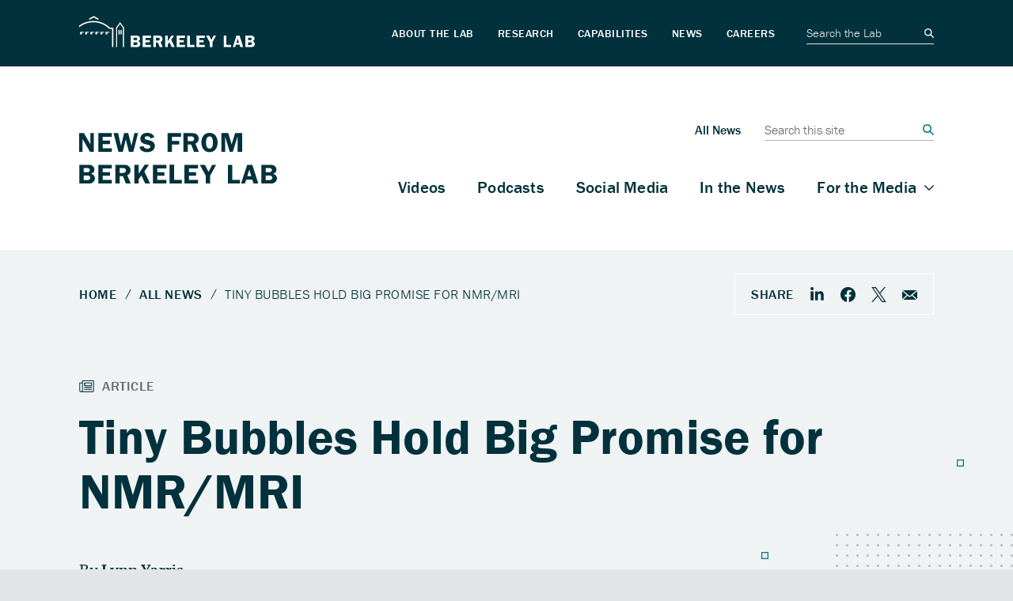

--- FILE ---
content_type: text/html; charset=UTF-8
request_url: https://newscenter.lbl.gov/2013/07/15/tiny-bubbles-hold-big-promise-for-nmrmri/
body_size: 12978
content:

<!DOCTYPE html>
<html lang="en-US">
<head>
  <meta charset="UTF-8" />
  <meta name="viewport" content="width=device-width, initial-scale=1" />
  <meta http-equiv='X-UA-Compatible' content='IE=edge' />
  <link rel="profile" href="https://gmpg.org/xfn/11" />

  <meta name='robots' content='index, follow, max-image-preview:large, max-snippet:-1, max-video-preview:-1' />

	<!-- This site is optimized with the Yoast SEO plugin v26.7 - https://yoast.com/wordpress/plugins/seo/ -->
	<link rel="canonical" href="https://newscenter.lbl.gov/2013/07/15/tiny-bubbles-hold-big-promise-for-nmrmri/" />
	<meta property="og:locale" content="en_US" />
	<meta property="og:type" content="article" />
	<meta property="og:title" content="Tiny Bubbles Hold Big Promise for NMR/MRI - Berkeley Lab" />
	<meta property="og:description" content="Tiny bubbles carrying hyperpolarized xenon gas hold big promise for greatly increasing the sensitivity of NMR/MRI technologies." />
	<meta property="og:url" content="https://newscenter.lbl.gov/2013/07/15/tiny-bubbles-hold-big-promise-for-nmrmri/" />
	<meta property="og:site_name" content="Berkeley Lab News Center" />
	<meta property="article:publisher" content="https://www.facebook.com/BerkeleyLab" />
	<meta property="article:published_time" content="2013-07-15T16:41:31+00:00" />
	<meta property="article:modified_time" content="2014-05-23T14:33:15+00:00" />
	<meta property="og:image" content="http://newscenter.lbl.gov/wp-content/uploads/Pines-and-Stevens-Xe-image-300x239.jpg" />
	<meta name="author" content="lcyarris" />
	<meta name="twitter:card" content="summary_large_image" />
	<meta name="twitter:creator" content="@berkeleylab" />
	<meta name="twitter:site" content="@berkeleylab" />
	<meta name="twitter:label1" content="Written by" />
	<meta name="twitter:data1" content="lcyarris" />
	<meta name="twitter:label2" content="Est. reading time" />
	<meta name="twitter:data2" content="4 minutes" />
	<script type="application/ld+json" class="yoast-schema-graph">{"@context":"https://schema.org","@graph":[{"@type":"Article","@id":"https://newscenter.lbl.gov/2013/07/15/tiny-bubbles-hold-big-promise-for-nmrmri/#article","isPartOf":{"@id":"https://newscenter.lbl.gov/2013/07/15/tiny-bubbles-hold-big-promise-for-nmrmri/"},"author":{"name":"lcyarris","@id":"https://newscenter.lbl.gov/#/schema/person/083023c49517fd4b616a1a0cd543b013"},"headline":"Tiny Bubbles Hold Big Promise for NMR/MRI","datePublished":"2013-07-15T16:41:31+00:00","dateModified":"2014-05-23T14:33:15+00:00","mainEntityOfPage":{"@id":"https://newscenter.lbl.gov/2013/07/15/tiny-bubbles-hold-big-promise-for-nmrmri/"},"wordCount":759,"publisher":{"@id":"https://newscenter.lbl.gov/#organization"},"image":{"@id":"https://newscenter.lbl.gov/2013/07/15/tiny-bubbles-hold-big-promise-for-nmrmri/#primaryimage"},"thumbnailUrl":"http://newscenter.lbl.gov/wp-content/uploads/Pines-and-Stevens-Xe-image-300x239.jpg","keywords":["cancer","chemistry","imaging","materials sciences"],"articleSection":["Science Shorts"],"inLanguage":"en-US"},{"@type":"WebPage","@id":"https://newscenter.lbl.gov/2013/07/15/tiny-bubbles-hold-big-promise-for-nmrmri/","url":"https://newscenter.lbl.gov/2013/07/15/tiny-bubbles-hold-big-promise-for-nmrmri/","name":"Tiny Bubbles Hold Big Promise for NMR/MRI - Berkeley Lab","isPartOf":{"@id":"https://newscenter.lbl.gov/#website"},"primaryImageOfPage":{"@id":"https://newscenter.lbl.gov/2013/07/15/tiny-bubbles-hold-big-promise-for-nmrmri/#primaryimage"},"image":{"@id":"https://newscenter.lbl.gov/2013/07/15/tiny-bubbles-hold-big-promise-for-nmrmri/#primaryimage"},"thumbnailUrl":"http://newscenter.lbl.gov/wp-content/uploads/Pines-and-Stevens-Xe-image-300x239.jpg","datePublished":"2013-07-15T16:41:31+00:00","dateModified":"2014-05-23T14:33:15+00:00","breadcrumb":{"@id":"https://newscenter.lbl.gov/2013/07/15/tiny-bubbles-hold-big-promise-for-nmrmri/#breadcrumb"},"inLanguage":"en-US","potentialAction":[{"@type":"ReadAction","target":["https://newscenter.lbl.gov/2013/07/15/tiny-bubbles-hold-big-promise-for-nmrmri/"]}]},{"@type":"ImageObject","inLanguage":"en-US","@id":"https://newscenter.lbl.gov/2013/07/15/tiny-bubbles-hold-big-promise-for-nmrmri/#primaryimage","url":"http://newscenter.lbl.gov/wp-content/uploads/Pines-and-Stevens-Xe-image-300x239.jpg","contentUrl":"http://newscenter.lbl.gov/wp-content/uploads/Pines-and-Stevens-Xe-image-300x239.jpg"},{"@type":"BreadcrumbList","@id":"https://newscenter.lbl.gov/2013/07/15/tiny-bubbles-hold-big-promise-for-nmrmri/#breadcrumb","itemListElement":[{"@type":"ListItem","position":1,"name":"Home","item":"https://newscenter.lbl.gov/"},{"@type":"ListItem","position":2,"name":"All News","item":"https://newscenter.lbl.gov/all-news/"},{"@type":"ListItem","position":3,"name":"Tiny Bubbles Hold Big Promise for NMR/MRI"}]},{"@type":"WebSite","@id":"https://newscenter.lbl.gov/#website","url":"https://newscenter.lbl.gov/","name":"Berkeley Lab News Center","description":"Bringing Science Solutions to the World","publisher":{"@id":"https://newscenter.lbl.gov/#organization"},"potentialAction":[{"@type":"SearchAction","target":{"@type":"EntryPoint","urlTemplate":"https://newscenter.lbl.gov/?s={search_term_string}"},"query-input":{"@type":"PropertyValueSpecification","valueRequired":true,"valueName":"search_term_string"}}],"inLanguage":"en-US"},{"@type":"Organization","@id":"https://newscenter.lbl.gov/#organization","name":"Lawrence Berkeley National Laboratory","url":"https://newscenter.lbl.gov/","logo":{"@type":"ImageObject","inLanguage":"en-US","@id":"https://newscenter.lbl.gov/#/schema/logo/image/","url":"https://newscenter.lbl.gov/wp-content/uploads/2022/08/LBL-Logo.svg","contentUrl":"https://newscenter.lbl.gov/wp-content/uploads/2022/08/LBL-Logo.svg","width":1,"height":1,"caption":"Lawrence Berkeley National Laboratory"},"image":{"@id":"https://newscenter.lbl.gov/#/schema/logo/image/"},"sameAs":["https://www.facebook.com/BerkeleyLab","https://x.com/berkeleylab","https://www.linkedin.com/company/164691/","https://www.instagram.com/berkeleylab/"]},{"@type":"Person","@id":"https://newscenter.lbl.gov/#/schema/person/083023c49517fd4b616a1a0cd543b013","name":"lcyarris","image":{"@type":"ImageObject","inLanguage":"en-US","@id":"https://newscenter.lbl.gov/#/schema/person/image/","url":"https://secure.gravatar.com/avatar/f0ea448cc62f4b76d3116810d86273a1c660603d1ba2c3aa1f67cf8315a11108?s=96&d=mm&r=g","contentUrl":"https://secure.gravatar.com/avatar/f0ea448cc62f4b76d3116810d86273a1c660603d1ba2c3aa1f67cf8315a11108?s=96&d=mm&r=g","caption":"lcyarris"}}]}</script>
	<!-- / Yoast SEO plugin. -->


<link rel='dns-prefetch' href='//cdn.lbl.gov' />
<link rel='dns-prefetch' href='//use.typekit.net' />
<link rel="alternate" title="oEmbed (JSON)" type="application/json+oembed" href="https://newscenter.lbl.gov/wp-json/oembed/1.0/embed?url=https%3A%2F%2Fnewscenter.lbl.gov%2F2013%2F07%2F15%2Ftiny-bubbles-hold-big-promise-for-nmrmri%2F" />
<link rel="alternate" title="oEmbed (XML)" type="text/xml+oembed" href="https://newscenter.lbl.gov/wp-json/oembed/1.0/embed?url=https%3A%2F%2Fnewscenter.lbl.gov%2F2013%2F07%2F15%2Ftiny-bubbles-hold-big-promise-for-nmrmri%2F&#038;format=xml" />
<style id='wp-img-auto-sizes-contain-inline-css' type='text/css'>
img:is([sizes=auto i],[sizes^="auto," i]){contain-intrinsic-size:3000px 1500px}
/*# sourceURL=wp-img-auto-sizes-contain-inline-css */
</style>
<link rel='stylesheet' id='lbl-component-styles-css' href='https://cdn.lbl.gov/stable/3/css/global.css?ver=4.0.4' type='text/css' media='all' />
<link rel='stylesheet' id='lbl-fonts-css' href='https://use.typekit.net/evi6dpc.css?ver=4.0.4' type='text/css' media='all' />
<link rel='stylesheet' id='lbl-theme-styles-css' href='https://newscenter.lbl.gov/wp-content/themes/lbl-theme/dist/bundle.css?ver=4.0.4' type='text/css' media='all' />
<style id='wp-emoji-styles-inline-css' type='text/css'>

	img.wp-smiley, img.emoji {
		display: inline !important;
		border: none !important;
		box-shadow: none !important;
		height: 1em !important;
		width: 1em !important;
		margin: 0 0.07em !important;
		vertical-align: -0.1em !important;
		background: none !important;
		padding: 0 !important;
	}
/*# sourceURL=wp-emoji-styles-inline-css */
</style>
<style id='wp-block-library-inline-css' type='text/css'>
:root{--wp-block-synced-color:#7a00df;--wp-block-synced-color--rgb:122,0,223;--wp-bound-block-color:var(--wp-block-synced-color);--wp-editor-canvas-background:#ddd;--wp-admin-theme-color:#007cba;--wp-admin-theme-color--rgb:0,124,186;--wp-admin-theme-color-darker-10:#006ba1;--wp-admin-theme-color-darker-10--rgb:0,107,160.5;--wp-admin-theme-color-darker-20:#005a87;--wp-admin-theme-color-darker-20--rgb:0,90,135;--wp-admin-border-width-focus:2px}@media (min-resolution:192dpi){:root{--wp-admin-border-width-focus:1.5px}}.wp-element-button{cursor:pointer}:root .has-very-light-gray-background-color{background-color:#eee}:root .has-very-dark-gray-background-color{background-color:#313131}:root .has-very-light-gray-color{color:#eee}:root .has-very-dark-gray-color{color:#313131}:root .has-vivid-green-cyan-to-vivid-cyan-blue-gradient-background{background:linear-gradient(135deg,#00d084,#0693e3)}:root .has-purple-crush-gradient-background{background:linear-gradient(135deg,#34e2e4,#4721fb 50%,#ab1dfe)}:root .has-hazy-dawn-gradient-background{background:linear-gradient(135deg,#faaca8,#dad0ec)}:root .has-subdued-olive-gradient-background{background:linear-gradient(135deg,#fafae1,#67a671)}:root .has-atomic-cream-gradient-background{background:linear-gradient(135deg,#fdd79a,#004a59)}:root .has-nightshade-gradient-background{background:linear-gradient(135deg,#330968,#31cdcf)}:root .has-midnight-gradient-background{background:linear-gradient(135deg,#020381,#2874fc)}:root{--wp--preset--font-size--normal:16px;--wp--preset--font-size--huge:42px}.has-regular-font-size{font-size:1em}.has-larger-font-size{font-size:2.625em}.has-normal-font-size{font-size:var(--wp--preset--font-size--normal)}.has-huge-font-size{font-size:var(--wp--preset--font-size--huge)}.has-text-align-center{text-align:center}.has-text-align-left{text-align:left}.has-text-align-right{text-align:right}.has-fit-text{white-space:nowrap!important}#end-resizable-editor-section{display:none}.aligncenter{clear:both}.items-justified-left{justify-content:flex-start}.items-justified-center{justify-content:center}.items-justified-right{justify-content:flex-end}.items-justified-space-between{justify-content:space-between}.screen-reader-text{border:0;clip-path:inset(50%);height:1px;margin:-1px;overflow:hidden;padding:0;position:absolute;width:1px;word-wrap:normal!important}.screen-reader-text:focus{background-color:#ddd;clip-path:none;color:#444;display:block;font-size:1em;height:auto;left:5px;line-height:normal;padding:15px 23px 14px;text-decoration:none;top:5px;width:auto;z-index:100000}html :where(.has-border-color){border-style:solid}html :where([style*=border-top-color]){border-top-style:solid}html :where([style*=border-right-color]){border-right-style:solid}html :where([style*=border-bottom-color]){border-bottom-style:solid}html :where([style*=border-left-color]){border-left-style:solid}html :where([style*=border-width]){border-style:solid}html :where([style*=border-top-width]){border-top-style:solid}html :where([style*=border-right-width]){border-right-style:solid}html :where([style*=border-bottom-width]){border-bottom-style:solid}html :where([style*=border-left-width]){border-left-style:solid}html :where(img[class*=wp-image-]){height:auto;max-width:100%}:where(figure){margin:0 0 1em}html :where(.is-position-sticky){--wp-admin--admin-bar--position-offset:var(--wp-admin--admin-bar--height,0px)}@media screen and (max-width:600px){html :where(.is-position-sticky){--wp-admin--admin-bar--position-offset:0px}}

/*# sourceURL=wp-block-library-inline-css */
</style><style id='global-styles-inline-css' type='text/css'>
:root{--wp--preset--aspect-ratio--square: 1;--wp--preset--aspect-ratio--4-3: 4/3;--wp--preset--aspect-ratio--3-4: 3/4;--wp--preset--aspect-ratio--3-2: 3/2;--wp--preset--aspect-ratio--2-3: 2/3;--wp--preset--aspect-ratio--16-9: 16/9;--wp--preset--aspect-ratio--9-16: 9/16;--wp--preset--color--black: #000000;--wp--preset--color--cyan-bluish-gray: #abb8c3;--wp--preset--color--white: #ffffff;--wp--preset--color--pale-pink: #f78da7;--wp--preset--color--vivid-red: #cf2e2e;--wp--preset--color--luminous-vivid-orange: #ff6900;--wp--preset--color--luminous-vivid-amber: #fcb900;--wp--preset--color--light-green-cyan: #7bdcb5;--wp--preset--color--vivid-green-cyan: #00d084;--wp--preset--color--pale-cyan-blue: #8ed1fc;--wp--preset--color--vivid-cyan-blue: #0693e3;--wp--preset--color--vivid-purple: #9b51e0;--wp--preset--gradient--vivid-cyan-blue-to-vivid-purple: linear-gradient(135deg,rgb(6,147,227) 0%,rgb(155,81,224) 100%);--wp--preset--gradient--light-green-cyan-to-vivid-green-cyan: linear-gradient(135deg,rgb(122,220,180) 0%,rgb(0,208,130) 100%);--wp--preset--gradient--luminous-vivid-amber-to-luminous-vivid-orange: linear-gradient(135deg,rgb(252,185,0) 0%,rgb(255,105,0) 100%);--wp--preset--gradient--luminous-vivid-orange-to-vivid-red: linear-gradient(135deg,rgb(255,105,0) 0%,rgb(207,46,46) 100%);--wp--preset--gradient--very-light-gray-to-cyan-bluish-gray: linear-gradient(135deg,rgb(238,238,238) 0%,rgb(169,184,195) 100%);--wp--preset--gradient--cool-to-warm-spectrum: linear-gradient(135deg,rgb(74,234,220) 0%,rgb(151,120,209) 20%,rgb(207,42,186) 40%,rgb(238,44,130) 60%,rgb(251,105,98) 80%,rgb(254,248,76) 100%);--wp--preset--gradient--blush-light-purple: linear-gradient(135deg,rgb(255,206,236) 0%,rgb(152,150,240) 100%);--wp--preset--gradient--blush-bordeaux: linear-gradient(135deg,rgb(254,205,165) 0%,rgb(254,45,45) 50%,rgb(107,0,62) 100%);--wp--preset--gradient--luminous-dusk: linear-gradient(135deg,rgb(255,203,112) 0%,rgb(199,81,192) 50%,rgb(65,88,208) 100%);--wp--preset--gradient--pale-ocean: linear-gradient(135deg,rgb(255,245,203) 0%,rgb(182,227,212) 50%,rgb(51,167,181) 100%);--wp--preset--gradient--electric-grass: linear-gradient(135deg,rgb(202,248,128) 0%,rgb(113,206,126) 100%);--wp--preset--gradient--midnight: linear-gradient(135deg,rgb(2,3,129) 0%,rgb(40,116,252) 100%);--wp--preset--font-size--small: 13px;--wp--preset--font-size--medium: 20px;--wp--preset--font-size--large: 36px;--wp--preset--font-size--x-large: 42px;--wp--preset--spacing--20: 0.44rem;--wp--preset--spacing--30: 0.67rem;--wp--preset--spacing--40: 1rem;--wp--preset--spacing--50: 1.5rem;--wp--preset--spacing--60: 2.25rem;--wp--preset--spacing--70: 3.38rem;--wp--preset--spacing--80: 5.06rem;--wp--preset--shadow--natural: 6px 6px 9px rgba(0, 0, 0, 0.2);--wp--preset--shadow--deep: 12px 12px 50px rgba(0, 0, 0, 0.4);--wp--preset--shadow--sharp: 6px 6px 0px rgba(0, 0, 0, 0.2);--wp--preset--shadow--outlined: 6px 6px 0px -3px rgb(255, 255, 255), 6px 6px rgb(0, 0, 0);--wp--preset--shadow--crisp: 6px 6px 0px rgb(0, 0, 0);}:where(.is-layout-flex){gap: 0.5em;}:where(.is-layout-grid){gap: 0.5em;}body .is-layout-flex{display: flex;}.is-layout-flex{flex-wrap: wrap;align-items: center;}.is-layout-flex > :is(*, div){margin: 0;}body .is-layout-grid{display: grid;}.is-layout-grid > :is(*, div){margin: 0;}:where(.wp-block-columns.is-layout-flex){gap: 2em;}:where(.wp-block-columns.is-layout-grid){gap: 2em;}:where(.wp-block-post-template.is-layout-flex){gap: 1.25em;}:where(.wp-block-post-template.is-layout-grid){gap: 1.25em;}.has-black-color{color: var(--wp--preset--color--black) !important;}.has-cyan-bluish-gray-color{color: var(--wp--preset--color--cyan-bluish-gray) !important;}.has-white-color{color: var(--wp--preset--color--white) !important;}.has-pale-pink-color{color: var(--wp--preset--color--pale-pink) !important;}.has-vivid-red-color{color: var(--wp--preset--color--vivid-red) !important;}.has-luminous-vivid-orange-color{color: var(--wp--preset--color--luminous-vivid-orange) !important;}.has-luminous-vivid-amber-color{color: var(--wp--preset--color--luminous-vivid-amber) !important;}.has-light-green-cyan-color{color: var(--wp--preset--color--light-green-cyan) !important;}.has-vivid-green-cyan-color{color: var(--wp--preset--color--vivid-green-cyan) !important;}.has-pale-cyan-blue-color{color: var(--wp--preset--color--pale-cyan-blue) !important;}.has-vivid-cyan-blue-color{color: var(--wp--preset--color--vivid-cyan-blue) !important;}.has-vivid-purple-color{color: var(--wp--preset--color--vivid-purple) !important;}.has-black-background-color{background-color: var(--wp--preset--color--black) !important;}.has-cyan-bluish-gray-background-color{background-color: var(--wp--preset--color--cyan-bluish-gray) !important;}.has-white-background-color{background-color: var(--wp--preset--color--white) !important;}.has-pale-pink-background-color{background-color: var(--wp--preset--color--pale-pink) !important;}.has-vivid-red-background-color{background-color: var(--wp--preset--color--vivid-red) !important;}.has-luminous-vivid-orange-background-color{background-color: var(--wp--preset--color--luminous-vivid-orange) !important;}.has-luminous-vivid-amber-background-color{background-color: var(--wp--preset--color--luminous-vivid-amber) !important;}.has-light-green-cyan-background-color{background-color: var(--wp--preset--color--light-green-cyan) !important;}.has-vivid-green-cyan-background-color{background-color: var(--wp--preset--color--vivid-green-cyan) !important;}.has-pale-cyan-blue-background-color{background-color: var(--wp--preset--color--pale-cyan-blue) !important;}.has-vivid-cyan-blue-background-color{background-color: var(--wp--preset--color--vivid-cyan-blue) !important;}.has-vivid-purple-background-color{background-color: var(--wp--preset--color--vivid-purple) !important;}.has-black-border-color{border-color: var(--wp--preset--color--black) !important;}.has-cyan-bluish-gray-border-color{border-color: var(--wp--preset--color--cyan-bluish-gray) !important;}.has-white-border-color{border-color: var(--wp--preset--color--white) !important;}.has-pale-pink-border-color{border-color: var(--wp--preset--color--pale-pink) !important;}.has-vivid-red-border-color{border-color: var(--wp--preset--color--vivid-red) !important;}.has-luminous-vivid-orange-border-color{border-color: var(--wp--preset--color--luminous-vivid-orange) !important;}.has-luminous-vivid-amber-border-color{border-color: var(--wp--preset--color--luminous-vivid-amber) !important;}.has-light-green-cyan-border-color{border-color: var(--wp--preset--color--light-green-cyan) !important;}.has-vivid-green-cyan-border-color{border-color: var(--wp--preset--color--vivid-green-cyan) !important;}.has-pale-cyan-blue-border-color{border-color: var(--wp--preset--color--pale-cyan-blue) !important;}.has-vivid-cyan-blue-border-color{border-color: var(--wp--preset--color--vivid-cyan-blue) !important;}.has-vivid-purple-border-color{border-color: var(--wp--preset--color--vivid-purple) !important;}.has-vivid-cyan-blue-to-vivid-purple-gradient-background{background: var(--wp--preset--gradient--vivid-cyan-blue-to-vivid-purple) !important;}.has-light-green-cyan-to-vivid-green-cyan-gradient-background{background: var(--wp--preset--gradient--light-green-cyan-to-vivid-green-cyan) !important;}.has-luminous-vivid-amber-to-luminous-vivid-orange-gradient-background{background: var(--wp--preset--gradient--luminous-vivid-amber-to-luminous-vivid-orange) !important;}.has-luminous-vivid-orange-to-vivid-red-gradient-background{background: var(--wp--preset--gradient--luminous-vivid-orange-to-vivid-red) !important;}.has-very-light-gray-to-cyan-bluish-gray-gradient-background{background: var(--wp--preset--gradient--very-light-gray-to-cyan-bluish-gray) !important;}.has-cool-to-warm-spectrum-gradient-background{background: var(--wp--preset--gradient--cool-to-warm-spectrum) !important;}.has-blush-light-purple-gradient-background{background: var(--wp--preset--gradient--blush-light-purple) !important;}.has-blush-bordeaux-gradient-background{background: var(--wp--preset--gradient--blush-bordeaux) !important;}.has-luminous-dusk-gradient-background{background: var(--wp--preset--gradient--luminous-dusk) !important;}.has-pale-ocean-gradient-background{background: var(--wp--preset--gradient--pale-ocean) !important;}.has-electric-grass-gradient-background{background: var(--wp--preset--gradient--electric-grass) !important;}.has-midnight-gradient-background{background: var(--wp--preset--gradient--midnight) !important;}.has-small-font-size{font-size: var(--wp--preset--font-size--small) !important;}.has-medium-font-size{font-size: var(--wp--preset--font-size--medium) !important;}.has-large-font-size{font-size: var(--wp--preset--font-size--large) !important;}.has-x-large-font-size{font-size: var(--wp--preset--font-size--x-large) !important;}
/*# sourceURL=global-styles-inline-css */
</style>

<style id='classic-theme-styles-inline-css' type='text/css'>
/*! This file is auto-generated */
.wp-block-button__link{color:#fff;background-color:#32373c;border-radius:9999px;box-shadow:none;text-decoration:none;padding:calc(.667em + 2px) calc(1.333em + 2px);font-size:1.125em}.wp-block-file__button{background:#32373c;color:#fff;text-decoration:none}
/*# sourceURL=/wp-includes/css/classic-themes.min.css */
</style>
<script type="text/javascript" src="https://newscenter.lbl.gov/wp-includes/js/dist/vendor/react.min.js?ver=18.3.1.1" id="react-js"></script>
<script type="text/javascript" src="https://newscenter.lbl.gov/wp-includes/js/dist/vendor/react-jsx-runtime.min.js?ver=18.3.1" id="react-jsx-runtime-js"></script>
<script type="text/javascript" src="https://newscenter.lbl.gov/wp-includes/js/dist/autop.min.js?ver=9fb50649848277dd318d" id="wp-autop-js"></script>
<script type="text/javascript" src="https://newscenter.lbl.gov/wp-includes/js/dist/blob.min.js?ver=9113eed771d446f4a556" id="wp-blob-js"></script>
<script type="text/javascript" src="https://newscenter.lbl.gov/wp-includes/js/dist/block-serialization-default-parser.min.js?ver=14d44daebf663d05d330" id="wp-block-serialization-default-parser-js"></script>
<script type="text/javascript" src="https://newscenter.lbl.gov/wp-includes/js/dist/hooks.min.js?ver=dd5603f07f9220ed27f1" id="wp-hooks-js"></script>
<script type="text/javascript" src="https://newscenter.lbl.gov/wp-includes/js/dist/deprecated.min.js?ver=e1f84915c5e8ae38964c" id="wp-deprecated-js"></script>
<script type="text/javascript" src="https://newscenter.lbl.gov/wp-includes/js/dist/dom.min.js?ver=26edef3be6483da3de2e" id="wp-dom-js"></script>
<script type="text/javascript" src="https://newscenter.lbl.gov/wp-includes/js/dist/vendor/react-dom.min.js?ver=18.3.1.1" id="react-dom-js"></script>
<script type="text/javascript" src="https://newscenter.lbl.gov/wp-includes/js/dist/escape-html.min.js?ver=6561a406d2d232a6fbd2" id="wp-escape-html-js"></script>
<script type="text/javascript" src="https://newscenter.lbl.gov/wp-includes/js/dist/element.min.js?ver=6a582b0c827fa25df3dd" id="wp-element-js"></script>
<script type="text/javascript" src="https://newscenter.lbl.gov/wp-includes/js/dist/is-shallow-equal.min.js?ver=e0f9f1d78d83f5196979" id="wp-is-shallow-equal-js"></script>
<script type="text/javascript" src="https://newscenter.lbl.gov/wp-includes/js/dist/i18n.min.js?ver=c26c3dc7bed366793375" id="wp-i18n-js"></script>
<script type="text/javascript" id="wp-i18n-js-after">
/* <![CDATA[ */
wp.i18n.setLocaleData( { 'text direction\u0004ltr': [ 'ltr' ] } );
//# sourceURL=wp-i18n-js-after
/* ]]> */
</script>
<script type="text/javascript" src="https://newscenter.lbl.gov/wp-includes/js/dist/keycodes.min.js?ver=34c8fb5e7a594a1c8037" id="wp-keycodes-js"></script>
<script type="text/javascript" src="https://newscenter.lbl.gov/wp-includes/js/dist/priority-queue.min.js?ver=2d59d091223ee9a33838" id="wp-priority-queue-js"></script>
<script type="text/javascript" src="https://newscenter.lbl.gov/wp-includes/js/dist/compose.min.js?ver=7a9b375d8c19cf9d3d9b" id="wp-compose-js"></script>
<script type="text/javascript" src="https://newscenter.lbl.gov/wp-includes/js/dist/private-apis.min.js?ver=4f465748bda624774139" id="wp-private-apis-js"></script>
<script type="text/javascript" src="https://newscenter.lbl.gov/wp-includes/js/dist/redux-routine.min.js?ver=8bb92d45458b29590f53" id="wp-redux-routine-js"></script>
<script type="text/javascript" src="https://newscenter.lbl.gov/wp-includes/js/dist/data.min.js?ver=f940198280891b0b6318" id="wp-data-js"></script>
<script type="text/javascript" id="wp-data-js-after">
/* <![CDATA[ */
( function() {
	var userId = 0;
	var storageKey = "WP_DATA_USER_" + userId;
	wp.data
		.use( wp.data.plugins.persistence, { storageKey: storageKey } );
} )();
//# sourceURL=wp-data-js-after
/* ]]> */
</script>
<script type="text/javascript" src="https://newscenter.lbl.gov/wp-includes/js/dist/html-entities.min.js?ver=e8b78b18a162491d5e5f" id="wp-html-entities-js"></script>
<script type="text/javascript" src="https://newscenter.lbl.gov/wp-includes/js/dist/dom-ready.min.js?ver=f77871ff7694fffea381" id="wp-dom-ready-js"></script>
<script type="text/javascript" src="https://newscenter.lbl.gov/wp-includes/js/dist/a11y.min.js?ver=cb460b4676c94bd228ed" id="wp-a11y-js"></script>
<script type="text/javascript" src="https://newscenter.lbl.gov/wp-includes/js/dist/rich-text.min.js?ver=5bdbb44f3039529e3645" id="wp-rich-text-js"></script>
<script type="text/javascript" src="https://newscenter.lbl.gov/wp-includes/js/dist/shortcode.min.js?ver=0b3174183b858f2df320" id="wp-shortcode-js"></script>
<script type="text/javascript" src="https://newscenter.lbl.gov/wp-includes/js/dist/warning.min.js?ver=d69bc18c456d01c11d5a" id="wp-warning-js"></script>
<script type="text/javascript" src="https://newscenter.lbl.gov/wp-includes/js/dist/blocks.min.js?ver=de131db49fa830bc97da" id="wp-blocks-js"></script>
<script type="text/javascript" src="https://newscenter.lbl.gov/wp-includes/js/dist/vendor/moment.min.js?ver=2.30.1" id="moment-js"></script>
<script type="text/javascript" id="moment-js-after">
/* <![CDATA[ */
moment.updateLocale( 'en_US', {"months":["January","February","March","April","May","June","July","August","September","October","November","December"],"monthsShort":["Jan","Feb","Mar","Apr","May","Jun","Jul","Aug","Sep","Oct","Nov","Dec"],"weekdays":["Sunday","Monday","Tuesday","Wednesday","Thursday","Friday","Saturday"],"weekdaysShort":["Sun","Mon","Tue","Wed","Thu","Fri","Sat"],"week":{"dow":1},"longDateFormat":{"LT":"g:i a","LTS":null,"L":null,"LL":"F j, Y","LLL":"F j, Y g:i a","LLLL":null}} );
//# sourceURL=moment-js-after
/* ]]> */
</script>
<script type="text/javascript" src="https://newscenter.lbl.gov/wp-includes/js/dist/date.min.js?ver=795a56839718d3ff7eae" id="wp-date-js"></script>
<script type="text/javascript" id="wp-date-js-after">
/* <![CDATA[ */
wp.date.setSettings( {"l10n":{"locale":"en_US","months":["January","February","March","April","May","June","July","August","September","October","November","December"],"monthsShort":["Jan","Feb","Mar","Apr","May","Jun","Jul","Aug","Sep","Oct","Nov","Dec"],"weekdays":["Sunday","Monday","Tuesday","Wednesday","Thursday","Friday","Saturday"],"weekdaysShort":["Sun","Mon","Tue","Wed","Thu","Fri","Sat"],"meridiem":{"am":"am","pm":"pm","AM":"AM","PM":"PM"},"relative":{"future":"%s from now","past":"%s ago","s":"a second","ss":"%d seconds","m":"a minute","mm":"%d minutes","h":"an hour","hh":"%d hours","d":"a day","dd":"%d days","M":"a month","MM":"%d months","y":"a year","yy":"%d years"},"startOfWeek":1},"formats":{"time":"g:i a","date":"F j, Y","datetime":"F j, Y g:i a","datetimeAbbreviated":"M j, Y g:i a"},"timezone":{"offset":-8,"offsetFormatted":"-8","string":"America/Los_Angeles","abbr":"PST"}} );
//# sourceURL=wp-date-js-after
/* ]]> */
</script>
<script type="text/javascript" src="https://newscenter.lbl.gov/wp-includes/js/dist/primitives.min.js?ver=0b5dcc337aa7cbf75570" id="wp-primitives-js"></script>
<script type="text/javascript" src="https://newscenter.lbl.gov/wp-includes/js/dist/components.min.js?ver=ad5cb4227f07a3d422ad" id="wp-components-js"></script>
<script type="text/javascript" src="https://newscenter.lbl.gov/wp-includes/js/dist/url.min.js?ver=9e178c9516d1222dc834" id="wp-url-js"></script>
<script type="text/javascript" src="https://newscenter.lbl.gov/wp-includes/js/dist/api-fetch.min.js?ver=3a4d9af2b423048b0dee" id="wp-api-fetch-js"></script>
<script type="text/javascript" id="wp-api-fetch-js-after">
/* <![CDATA[ */
wp.apiFetch.use( wp.apiFetch.createRootURLMiddleware( "https://newscenter.lbl.gov/wp-json/" ) );
wp.apiFetch.nonceMiddleware = wp.apiFetch.createNonceMiddleware( "4f93485157" );
wp.apiFetch.use( wp.apiFetch.nonceMiddleware );
wp.apiFetch.use( wp.apiFetch.mediaUploadMiddleware );
wp.apiFetch.nonceEndpoint = "https://newscenter.lbl.gov/wp-admin/admin-ajax.php?action=rest-nonce";
//# sourceURL=wp-api-fetch-js-after
/* ]]> */
</script>
<script type="text/javascript" src="https://newscenter.lbl.gov/wp-includes/js/dist/keyboard-shortcuts.min.js?ver=fbc45a34ce65c5723afa" id="wp-keyboard-shortcuts-js"></script>
<script type="text/javascript" src="https://newscenter.lbl.gov/wp-includes/js/dist/commands.min.js?ver=cac8f4817ab7cea0ac49" id="wp-commands-js"></script>
<script type="text/javascript" src="https://newscenter.lbl.gov/wp-includes/js/dist/notices.min.js?ver=f62fbf15dcc23301922f" id="wp-notices-js"></script>
<script type="text/javascript" src="https://newscenter.lbl.gov/wp-includes/js/dist/preferences-persistence.min.js?ver=e954d3a4426d311f7d1a" id="wp-preferences-persistence-js"></script>
<script type="text/javascript" src="https://newscenter.lbl.gov/wp-includes/js/dist/preferences.min.js?ver=2ca086aed510c242a1ed" id="wp-preferences-js"></script>
<script type="text/javascript" id="wp-preferences-js-after">
/* <![CDATA[ */
( function() {
				var serverData = false;
				var userId = "0";
				var persistenceLayer = wp.preferencesPersistence.__unstableCreatePersistenceLayer( serverData, userId );
				var preferencesStore = wp.preferences.store;
				wp.data.dispatch( preferencesStore ).setPersistenceLayer( persistenceLayer );
			} ) ();
//# sourceURL=wp-preferences-js-after
/* ]]> */
</script>
<script type="text/javascript" src="https://newscenter.lbl.gov/wp-includes/js/dist/style-engine.min.js?ver=7c6fcedc37dadafb8a81" id="wp-style-engine-js"></script>
<script type="text/javascript" src="https://newscenter.lbl.gov/wp-includes/js/dist/token-list.min.js?ver=cfdf635a436c3953a965" id="wp-token-list-js"></script>
<script type="text/javascript" src="https://newscenter.lbl.gov/wp-includes/js/dist/block-editor.min.js?ver=6ab992f915da9674d250" id="wp-block-editor-js"></script>
<script type="text/javascript" src="https://newscenter.lbl.gov/wp-includes/js/dist/core-data.min.js?ver=15baadfe6e1374188072" id="wp-core-data-js"></script>
<script type="text/javascript" src="https://newscenter.lbl.gov/wp-includes/js/dist/media-utils.min.js?ver=c66754bed5498afe7050" id="wp-media-utils-js"></script>
<script type="text/javascript" src="https://newscenter.lbl.gov/wp-includes/js/dist/patterns.min.js?ver=4131f04a041db58120d8" id="wp-patterns-js"></script>
<script type="text/javascript" src="https://newscenter.lbl.gov/wp-includes/js/dist/plugins.min.js?ver=039ed87b5b9f7036ceee" id="wp-plugins-js"></script>
<script type="text/javascript" src="https://newscenter.lbl.gov/wp-includes/js/dist/server-side-render.min.js?ver=7db2472793a2abb97aa5" id="wp-server-side-render-js"></script>
<script type="text/javascript" src="https://newscenter.lbl.gov/wp-includes/js/dist/viewport.min.js?ver=f07b4909c08cfe9de4e2" id="wp-viewport-js"></script>
<script type="text/javascript" src="https://newscenter.lbl.gov/wp-includes/js/dist/wordcount.min.js?ver=c5b97f11206928ea9130" id="wp-wordcount-js"></script>
<script type="text/javascript" src="https://newscenter.lbl.gov/wp-includes/js/dist/editor.min.js?ver=2239c699a89c6b9bc64f" id="wp-editor-js"></script>
<script type="text/javascript" id="wp-editor-js-after">
/* <![CDATA[ */
Object.assign( window.wp.editor, window.wp.oldEditor );
//# sourceURL=wp-editor-js-after
/* ]]> */
</script>
<script type="text/javascript" src="https://cdn.lbl.gov/stable/3/js/lblFullComponents.js?ver=4.0.4" id="lbl-components-js"></script>
<script type="text/javascript" src="https://cdn.lbl.gov/stable/3/js/lblHomesuite.js?ver=4.0.4" id="lbl-newscenter-components-js"></script>
<link rel="https://api.w.org/" href="https://newscenter.lbl.gov/wp-json/" /><link rel="alternate" title="JSON" type="application/json" href="https://newscenter.lbl.gov/wp-json/wp/v2/posts/29200" /><link rel='shortlink' href='https://newscenter.lbl.gov/?p=29200' />
<link rel="icon" href="https://newscenter.lbl.gov/wp-content/uploads/2022/09/cropped-favicon-copy-32x32.png" sizes="32x32" />
<link rel="icon" href="https://newscenter.lbl.gov/wp-content/uploads/2022/09/cropped-favicon-copy-192x192.png" sizes="192x192" />
<link rel="apple-touch-icon" href="https://newscenter.lbl.gov/wp-content/uploads/2022/09/cropped-favicon-copy-180x180.png" />
<meta name="msapplication-TileImage" content="https://newscenter.lbl.gov/wp-content/uploads/2022/09/cropped-favicon-copy-270x270.png" />

  <title>Tiny Bubbles Hold Big Promise for NMR/MRI - Berkeley Lab &ndash; Berkeley Lab News Center</title>

    <meta name="description" content="Tiny bubbles carrying hyperpolarized xenon gas hold big promise for greatly increasing the sensitivity of NMR/MRI technologies.

" />
  <!-- Favicon -->
  <meta name="theme-color" content="#ffffff">
  <link rel="icon" href="https://newscenter.lbl.gov/wp-content/themes/lbl-child-theme-newscenter/favicon.png">
</head>

<body class="wp-singular post-template-default single single-post postid-29200 single-format-standard wp-theme-lbl-theme wp-child-theme-lbl-child-theme-newscenter">
  <div class="page-wrap">
    <!-- LBL Header Components: LBL Top Header, Announcement Bar and Header -->
    <a href="#page" class="skip-to-main">Skip to main content</a><lbl-top-header ></lbl-top-header>

<lbl-header
  theme='bu'
>
  <div class="logo" slot="logo">
    <a href="https://newscenter.lbl.gov" aria-label="Berkeley Lab News Center">
              <img src="https://newscenter.lbl.gov/wp-content/uploads/2022/08/news-from-berkeley-lab.svg" alt="News from Berkeley Lab logo" />
          </a>
  </div>

  
    <nav slot="utility-nav" aria-label="Utility Nav">
      <ul>
<li>
<a href="https://newscenter.lbl.gov/all-news/" >All News</a>

</li>
</ul>    </nav>

  
    <div slot="search">
    <lbl-search-form
      placeholder-text="Search this site"
      search-url="https://newscenter.lbl.gov/"
      search-query-parameter="s"
      slot="search"
    >
    </lbl-search-form>
  </div>

  
    <nav slot="main-nav" aria-label="Main Nav">
      <ul>
<li>
<a href="https://newscenter.lbl.gov/videos/" >Videos</a>

</li>
<li>
<a href="https://newscenter.lbl.gov/podcasts/" >Podcasts</a>

</li>
<li>
<a href="https://newscenter.lbl.gov/social-media/" >Social Media</a>

</li>
<li>
<a href="https://newscenter.lbl.gov/in-the-news/" >In the News</a>

</li>
<li>
<a href="https://newscenter.lbl.gov/for-the-media/" >For the Media</a>

<ul>
<li>
<a href="https://newscenter.lbl.gov/for-the-media/" >Media Contact</a>
</li>

<li>
<a href="https://newscenter.lbl.gov/for-the-media/b-roll/" >Photos</a>
</li>

<li>
<a href="https://newscenter.lbl.gov/for-the-media/b-roll/" >B-Roll</a>
</li>
</ul>
</li>
</ul>    </nav>

  
  
    <nav slot="condensed-utility-nav" aria-label="Condensed Utility Nav">
      <ul>
<li>
<a href="https://newscenter.lbl.gov/all-news/" >All News</a>

</li>
</ul>    </nav>

  
    <nav slot="condensed-main-nav" aria-label="Condensed Main Nav">
      <ul>
<li>
<a href="https://newscenter.lbl.gov/videos/" >Videos</a>

</li>
<li>
<a href="https://newscenter.lbl.gov/podcasts/" >Podcasts</a>

</li>
<li>
<a href="https://newscenter.lbl.gov/social-media/" >Social Media</a>

</li>
<li>
<a href="https://newscenter.lbl.gov/in-the-news/" >In the News</a>

</li>
<li>
<a href="https://newscenter.lbl.gov/for-the-media/" >For the Media</a>

<ul>
<li>
<a href="https://newscenter.lbl.gov/for-the-media/" >Media Contact</a>
</li>

<li>
<a href="https://newscenter.lbl.gov/for-the-media/b-roll/" >Photos</a>
</li>

<li>
<a href="https://newscenter.lbl.gov/for-the-media/b-roll/" >B-Roll</a>
</li>
</ul>
</li>
</ul>    </nav>

  
</lbl-header>
    <div id="page" class="hfeed site container">
      <div id="content" class="site-content">

<div id="primary" class="content-area">
  <main id="main" class="site-main">
    <div id="post-wrap">

      

<lbl-hero-news-post
  title="Tiny Bubbles Hold Big Promise for NMR/MRI"
  byline="Lynn Yarris"
  date="July 15, 2013"
  summary="Tiny bubbles carrying hyperpolarized xenon gas hold big promise for greatly increasing the sensitivity of NMR/MRI technologies.

"
>
    
  
    <lbl-breadcrumbs
      slot="utility"
      text="&lt;ul&gt;  &lt;li&gt;
    &lt;a href=&quot;https://newscenter.lbl.gov/&quot;&gt;Home&lt;/a&gt;
  &lt;/li&gt;  &lt;li&gt;
    &lt;a href=&quot;https://newscenter.lbl.gov/all-news/&quot;&gt;All News&lt;/a&gt;
  &lt;/li&gt;  &lt;li&gt;
    &lt;span&gt;Tiny Bubbles Hold Big Promise for NMR/MRI&lt;/span&gt;
  &lt;/li&gt;&lt;/ul&gt;"
    >
    </lbl-breadcrumbs>
  
      <lbl-icon-list
      theme="hero"
      title="Share"
      slot="hero-share"
    >
      <lbl-icon-list-item
        theme="hero"
        slot="icon-list-item"
        link-text="Linkedin"
        link-url="https://linkedin.com/shareArticle?title=Tiny+Bubbles+Hold+Big+Promise+for+NMR%2FMRI: Tiny+bubbles+carrying+hyperpolarized+xenon+gas+hold+big+promise+for+greatly+increasing+the+sensitivity+of+NMR%2FMRI+technologies.%0A%0A&amp;url=https://newscenter.lbl.gov/2013/07/15/tiny-bubbles-hold-big-promise-for-nmrmri/"
        link-target="_blank"
        icon="linkedin"
        >
      </lbl-icon-list-item>
      <lbl-icon-list-item
        theme="hero"
        slot="icon-list-item"
        link-text="Facebook"
        link-url="https://www.facebook.com/sharer/sharer.php?u=https://newscenter.lbl.gov/2013/07/15/tiny-bubbles-hold-big-promise-for-nmrmri/"
        link-target="_blank"
        icon="facebook"
      >
      </lbl-icon-list-item>
      <lbl-icon-list-item
        theme="hero"
        slot="icon-list-item"
        link-text="X"
        link-url="https://x.com/intent/post?text=Tiny+Bubbles+Hold+Big+Promise+for+NMR%2FMRI: Tiny+bubbles+carrying+hyperpolarized+xenon+gas+hold+big+promise+for+greatly+increasing+the+sensitivity+of+NMR%2FMRI+technologies.%0A%0A&amp;url=https://newscenter.lbl.gov/2013/07/15/tiny-bubbles-hold-big-promise-for-nmrmri/"
        link-target="_blank"
        icon="x"
      >
      </lbl-icon-list-item>
      <lbl-icon-list-item
        theme="hero"
        slot="icon-list-item"
        link-text="Email"
        link-url="mailto:?subject=Tiny+Bubbles+Hold+Big+Promise+for+NMR%2FMRI&amp;body=Tiny+bubbles+carrying+hyperpolarized+xenon+gas+hold+big+promise+for+greatly+increasing+the+sensitivity+of+NMR%2FMRI+technologies.%0A%0A%0D%0Ahttps://newscenter.lbl.gov/2013/07/15/tiny-bubbles-hold-big-promise-for-nmrmri/"
        link-target="_blank"
        icon="email"
      >
      </lbl-icon-list-item>
    </lbl-icon-list>
    <lbl-tags icon='article' slot='tags'><ul><li><a href='https://newscenter.lbl.gov/all-news/?type=article' aria-label='View all articles of type: Article'>Article</a></li></ul></lbl-tags>  <lbl-divider
    slot="divider"
  >
  </lbl-divider>
      <lbl-pattern
      slot="pattern"
      theme="article-hero"
    >
    </lbl-pattern>
  </lbl-hero-news-post>

<article id="post-29200" class="post-29200 post type-post status-publish format-standard hentry category-science-shorts tag-cancer tag-chemistry tag-imaging tag-materials-sciences" aria-label="Tiny Bubbles Hold Big Promise for NMR/MRI">
  <div class="post-content">

    <div class="entry-content">
      
      <lbl-container
        theme="white"
        wrapper-size="sm"
      >
        <lbl-rich-text>
          <div id="attachment_29205" style="width: 310px" class="wp-caption alignright"><a href="https://newscenter.lbl.gov/wp-content/uploads/Pines-and-Stevens-Xe-image.jpeg"><img fetchpriority="high" decoding="async" aria-describedby="caption-attachment-29205" class="size-medium wp-image-29205" title="Pines and Stevens Xe image" src="https://newscenter.lbl.gov/wp-content/uploads/Pines-and-Stevens-Xe-image-300x239.jpg" alt="In this new NMR/MRI technique, hyperpolarized xenon gas bubbled into solution serves as the reporting medium as it moves in and out of a perfluorocarbon nanoemulsion droplet that binds to a molecular target. The contrast stems from the interaction of the distinguishable signals outside and inside the droplets. " width="300" height="239" /></a><p id="caption-attachment-29205" class="wp-caption-text">In this new NMR/MRI technique, hyperpolarized xenon gas bubbled into solution serves as the reporting medium as it moves in and out of a perfluorocarbon nanoemulsion droplet that binds to a molecular target. The contrast stems from the interaction of the distinguishable signals outside and inside the droplets. </p></div>
<p>Berkeley Lab researchers have shown that tiny bubbles carrying hyperpolarized xenon gas hold big promise for NMR (nuclear magnetic resonance) and its sister technology, MRI (Magnetic Resonance Imaging), as these xenon carriers can be used to detect the presence and spatial distribution of specific molecules with far greater sensitivity than conventional NMR/MRI. Applications include molecular imaging of complex solid or liquid chemical and environmental samples, as well as biological samples, including the detection and characterization of lung cancer tumors at an earlier stage of development than current detection methodologies.</p>
<p>“Rather than the protons used as the reporting medium in conventional NMR/MRI, our reporting medium is the NMR/MRI-active isotope of xenon (Xe-129),” says chemist Alex Pines, who led this research along with Todd Stevens and Matthew Ramirez.</p>
<p>Pines, a faculty senior scientist in Berkeley Lab’s Materials Sciences Division and the Glenn T. Seaborg Professor of Chemistry at the University of California (UC) Berkeley, is one of the world’s foremost authorities on NMR/MRI.</p>
<p>“Xenon is an ideal reporter because it is inert and nontoxic, and has no background in natural samples,” he says. “It can also be hyperpolarized using established optical techniques, which facilitates detection of xenon NMR contrast agents at sub-picomolar concentrations. This is orders of magnitude below the threshold for detecting proton contrast agents in a conventional NMR/MRI system.”</p>
<div id="attachment_29209" style="width: 229px" class="wp-caption alignleft"><a href="https://newscenter.lbl.gov/wp-content/uploads/Alex-Pines1.JPG"><img decoding="async" aria-describedby="caption-attachment-29209" class="size-medium wp-image-29209" title="Alex Pines" src="https://newscenter.lbl.gov/wp-content/uploads/Alex-Pines1-300x260.jpg" alt="Alexander Pines" width="219" height="190" /></a><p id="caption-attachment-29209" class="wp-caption-text">Alexander Pines</p></div>
<p>NMR and MRI are well-established technologies based on an intrinsic quantum property of atomic nuclei called “spin.” While non-invasive and capable of providing information in a wide range of applications, NMR/MRI techniques have long been plagued by a lack of sensitivity. Over several decades Pines has led the development of numerous strategies for hyperpolarizing the spins of atomic nuclei to boost the strength and sensitivity of NMR/MRI signals.</p>
<p>In this latest development, Pines, Stevens and Ramirez combined a strategy called hyperCEST (for hyperpolarized xenon chemical exchange saturation transfer) with nanoemulsions that can be made to bind to molecular targets of interest. These emulsions consist of a perfluorocarbon core and a stabilizing surfactant that form droplets in water measuring between 160 and 310 nanometers in diameter.</p>
<p>“The hyperpolarized xenon is freely exchanged between the aqueous solution and the perfluorocarbon interior of the droplets, which are spectroscopically distinguishable and allow for detection of the xenon signal using a hyperCEST scheme,” Pines says. “With this technique we’re able to detect target molecular concentrations as low as 100 femtomolars in just five seconds.”</p>
<p>The use of hyperpolarized xenon and perfluorocarbon nanoemulsions should prove especially useful for chemical sensing applications in which sparse analytes need to be detected from opaque mixtures that cannot easily be probed with optical-based techniques. Such mixtures include biofuels and other complex fluids, and the surfaces of nano materials and other novel solids. However, from the public’s perspective, perhaps the most intriguing potential application is the early diagnosis of lung cancer.</p>
<div id="attachment_29212" style="width: 160px" class="wp-caption alignright"><a href="https://newscenter.lbl.gov/wp-content/uploads/todd_photo_for_lynn.JPG"><img decoding="async" aria-describedby="caption-attachment-29212" class="size-medium wp-image-29212" title="todd_photo_for_lynn" src="https://newscenter.lbl.gov/wp-content/uploads/todd_photo_for_lynn-183x300.jpg" alt="todd_photo_for_lynn" width="150" height="247" /></a><p id="caption-attachment-29212" class="wp-caption-text">Todd Stevens</p></div>
<p>“Currently, the most widely used technologies for lung cancer diagnostics are X-ray CT and nuclear medicine techniques, all of which use ionizing radiation that precludes frequent screening and longitudinal studies,” says Stevens, who is now with the Western University in Canada.</p>
<p>“Our xenon-based MRI can probe the void space of the lung and the lung tissue directly and via chemical exchange. In addition to earlier detection of cancerous tumors, our technique also has the potential to allow for characterization of the types of cancer cells present. By using a library of targeting molecules on the outside of the nanoemulsion droplets, one could determine what agents are binding and infer information about the cancer cells based on the bound-targeting molecules.”</p>
<p>“The next steps in this effort” Stevens says, “will be to extend control over the size and stability of the nanoemulsion droplets, which will enhance the contrast and distribution of the agents, and to optimize droplet targeting systems for some select applications.”</p>
<p>A paper describing this research has been published in the <em>Journal of the American Chemical Society</em> titled “Nanoemulsion Contrast Agents with Sub-picomolar Sensitivity for Xenon NMR.”</p>
<p>For more about the research of Alex Pines go <a href="http://waugh.cchem.berkeley.edu/">here</a></p>
        </lbl-rich-text>
      </lbl-container>

    </div><!-- .entry-content -->

    
  </div><!-- .post-content-->
</article><!-- #post-## -->
      
    </div><!-- #post-wrap -->
  </main><!-- #main -->
</div><!-- #primary -->


      </div><!-- #content -->
    </div><!-- #page .container -->

    <!-- LBL Footer Components: Subsite Footer and LBL Bottom Footer -->
    <lbl-bottom-footer></lbl-bottom-footer>
  <!-- Google Tag Manager -->
  <script>(function(w,d,s,l,i){w[l]=w[l]||[];w[l].push({'gtm.start':
  new Date().getTime(),event:'gtm.js'});var f=d.getElementsByTagName(s)[0],
  j=d.createElement(s),dl=l!='dataLayer'?'&l='+l:'';j.async=true;j.src=
  'https://www.googletagmanager.com/gtm.js?id='+i+dl;f.parentNode.insertBefore(j,f);
  })(window,document,'script','dataLayer','GTM-M544LVV');</script>
  <!-- End Google Tag Manager -->
    <script type="speculationrules">
{"prefetch":[{"source":"document","where":{"and":[{"href_matches":"/*"},{"not":{"href_matches":["/wp-*.php","/wp-admin/*","/wp-content/uploads/*","/wp-content/*","/wp-content/plugins/*","/wp-content/themes/lbl-child-theme-newscenter/*","/wp-content/themes/lbl-theme/*","/*\\?(.+)"]}},{"not":{"selector_matches":"a[rel~=\"nofollow\"]"}},{"not":{"selector_matches":".no-prefetch, .no-prefetch a"}}]},"eagerness":"conservative"}]}
</script>
<script type="text/javascript" src="https://newscenter.lbl.gov/wp-content/themes/lbl-theme/dist/bundle.js?ver=4.0.4" id="lbl-theme-script-js"></script>
<script id="wp-emoji-settings" type="application/json">
{"baseUrl":"https://s.w.org/images/core/emoji/17.0.2/72x72/","ext":".png","svgUrl":"https://s.w.org/images/core/emoji/17.0.2/svg/","svgExt":".svg","source":{"concatemoji":"https://newscenter.lbl.gov/wp-includes/js/wp-emoji-release.min.js?ver=6.9"}}
</script>
<script type="module">
/* <![CDATA[ */
/*! This file is auto-generated */
const a=JSON.parse(document.getElementById("wp-emoji-settings").textContent),o=(window._wpemojiSettings=a,"wpEmojiSettingsSupports"),s=["flag","emoji"];function i(e){try{var t={supportTests:e,timestamp:(new Date).valueOf()};sessionStorage.setItem(o,JSON.stringify(t))}catch(e){}}function c(e,t,n){e.clearRect(0,0,e.canvas.width,e.canvas.height),e.fillText(t,0,0);t=new Uint32Array(e.getImageData(0,0,e.canvas.width,e.canvas.height).data);e.clearRect(0,0,e.canvas.width,e.canvas.height),e.fillText(n,0,0);const a=new Uint32Array(e.getImageData(0,0,e.canvas.width,e.canvas.height).data);return t.every((e,t)=>e===a[t])}function p(e,t){e.clearRect(0,0,e.canvas.width,e.canvas.height),e.fillText(t,0,0);var n=e.getImageData(16,16,1,1);for(let e=0;e<n.data.length;e++)if(0!==n.data[e])return!1;return!0}function u(e,t,n,a){switch(t){case"flag":return n(e,"\ud83c\udff3\ufe0f\u200d\u26a7\ufe0f","\ud83c\udff3\ufe0f\u200b\u26a7\ufe0f")?!1:!n(e,"\ud83c\udde8\ud83c\uddf6","\ud83c\udde8\u200b\ud83c\uddf6")&&!n(e,"\ud83c\udff4\udb40\udc67\udb40\udc62\udb40\udc65\udb40\udc6e\udb40\udc67\udb40\udc7f","\ud83c\udff4\u200b\udb40\udc67\u200b\udb40\udc62\u200b\udb40\udc65\u200b\udb40\udc6e\u200b\udb40\udc67\u200b\udb40\udc7f");case"emoji":return!a(e,"\ud83e\u1fac8")}return!1}function f(e,t,n,a){let r;const o=(r="undefined"!=typeof WorkerGlobalScope&&self instanceof WorkerGlobalScope?new OffscreenCanvas(300,150):document.createElement("canvas")).getContext("2d",{willReadFrequently:!0}),s=(o.textBaseline="top",o.font="600 32px Arial",{});return e.forEach(e=>{s[e]=t(o,e,n,a)}),s}function r(e){var t=document.createElement("script");t.src=e,t.defer=!0,document.head.appendChild(t)}a.supports={everything:!0,everythingExceptFlag:!0},new Promise(t=>{let n=function(){try{var e=JSON.parse(sessionStorage.getItem(o));if("object"==typeof e&&"number"==typeof e.timestamp&&(new Date).valueOf()<e.timestamp+604800&&"object"==typeof e.supportTests)return e.supportTests}catch(e){}return null}();if(!n){if("undefined"!=typeof Worker&&"undefined"!=typeof OffscreenCanvas&&"undefined"!=typeof URL&&URL.createObjectURL&&"undefined"!=typeof Blob)try{var e="postMessage("+f.toString()+"("+[JSON.stringify(s),u.toString(),c.toString(),p.toString()].join(",")+"));",a=new Blob([e],{type:"text/javascript"});const r=new Worker(URL.createObjectURL(a),{name:"wpTestEmojiSupports"});return void(r.onmessage=e=>{i(n=e.data),r.terminate(),t(n)})}catch(e){}i(n=f(s,u,c,p))}t(n)}).then(e=>{for(const n in e)a.supports[n]=e[n],a.supports.everything=a.supports.everything&&a.supports[n],"flag"!==n&&(a.supports.everythingExceptFlag=a.supports.everythingExceptFlag&&a.supports[n]);var t;a.supports.everythingExceptFlag=a.supports.everythingExceptFlag&&!a.supports.flag,a.supports.everything||((t=a.source||{}).concatemoji?r(t.concatemoji):t.wpemoji&&t.twemoji&&(r(t.twemoji),r(t.wpemoji)))});
//# sourceURL=https://newscenter.lbl.gov/wp-includes/js/wp-emoji-loader.min.js
/* ]]> */
</script>
		<script type="text/javascript">
				jQuery('.soliloquy-container').removeClass('no-js');
		</script>
			
  </div><!-- /.page-wrap -->

</body>
</html>


--- FILE ---
content_type: text/css
request_url: https://cdn.lbl.gov/stable/3/css/global.css?ver=4.0.4
body_size: 4726
content:
@import"https://use.typekit.net/evi6dpc.css";@font-face{font-family:"Guardian Text Egyptian Web";font-stretch:normal;font-style:italic;font-weight:500;src:url("https://cdn.lbl.gov/fonts/GuardianTextEgyp-MediumIt-Web.woff2") format("woff2"),url("https://cdn.lbl.gov/fonts/GuardianTextEgyp-MediumIt-Web.woff") format("woff")}@font-face{font-family:"Guardian Text Egyptian Web";font-stretch:normal;font-style:normal;font-weight:500;src:url("https://cdn.lbl.gov/fonts/GuardianTextEgyp-Medium-Web.woff2") format("woff2"),url("https://cdn.lbl.gov/fonts/GuardianTextEgyp-Medium-Web.woff") format("woff")}@font-face{font-family:"Guardian Text Egyptian Web";font-stretch:normal;font-style:italic;font-weight:400;src:url("https://cdn.lbl.gov/fonts/GuardianTextEgyp-RegularIt-Web.woff2") format("woff2"),url("https://cdn.lbl.gov/fonts/GuardianTextEgyp-RegularIt-Web.woff") format("woff")}@font-face{font-family:"Guardian Text Egyptian Web";font-stretch:normal;font-style:normal;font-weight:400;src:url("https://cdn.lbl.gov/fonts/GuardianTextEgyp-Regular-Web.woff2") format("woff2"),url("https://cdn.lbl.gov/fonts/GuardianTextEgyp-Regular-Web.woff") format("woff")}:root{--lbl-font-family-primary: "franklin-gothic-urw", sans-serif;--lbl-font-family-secondary: "Guardian Text Egyptian Web", georgia, serif}:root{--lbl-color-burgundy: #672e45;--lbl-color-cloud: #f0f3f3;--lbl-color-dark-blue: #00313c;--lbl-color-dark-gray: #64666a;--lbl-color-green: #9ad175;--lbl-color-light-blue: #91d0d7;--lbl-color-medium-gray: #b1b3b3;--lbl-color-olive: #bbad44;--lbl-color-purple: #5d4777;--lbl-color-red: #be373f;--lbl-color-rose: #e8927c;--lbl-color-stormy-cloud: #e2e5e5;--lbl-color-teal: #007681;--lbl-color-white: #ffffff;--lbl-color-yellow: #eabb5b;--lbl-icon-color: var(--lbl-color-dark-blue);--lbl-text-color: var(--lbl-color-dark-blue)}:root{--lbl-icon--apple-podcasts: url("https://cdn.lbl.gov/stable/3/assets/icons/apple-podcasts.svg");--lbl-icon--arrow-right: url("https://cdn.lbl.gov/stable/3/assets/icons/arrow-right.svg");--lbl-icon--article: url("https://cdn.lbl.gov/stable/3/assets/icons/article.svg");--lbl-icon--award: url("https://cdn.lbl.gov/stable/3/assets/icons/award.svg");--lbl-icon--berkeley-lab-logo: url("https://cdn.lbl.gov/stable/3/assets/icons/berkeley-lab-logo.svg");--lbl-icon--behavioral: url("https://cdn.lbl.gov/stable/3/assets/icons/behavioral.svg");--lbl-icon--biology: url("https://cdn.lbl.gov/stable/3/assets/icons/biology.svg");--lbl-icon--bluesky: url("https://cdn.lbl.gov/stable/3/assets/icons/bluesky.svg");--lbl-icon--buzzsprout: url("https://cdn.lbl.gov/stable/3/assets/icons/buzzsprout.svg");--lbl-icon--caret-down: url("https://cdn.lbl.gov/stable/3/assets/icons/caret-down.svg");--lbl-icon--chemistry: url("https://cdn.lbl.gov/stable/3/assets/icons/chemistry.svg");--lbl-icon--chevron-left: url("https://cdn.lbl.gov/stable/3/assets/icons/chevron-left.svg");--lbl-icon--chevron-right: url("https://cdn.lbl.gov/stable/3/assets/icons/chevron-right.svg");--lbl-icon--close: url("https://cdn.lbl.gov/stable/3/assets/icons/close.svg");--lbl-icon--economic: url("https://cdn.lbl.gov/stable/3/assets/icons/economic.svg");--lbl-icon--email-line: url("https://cdn.lbl.gov/stable/3/assets/icons/email-line.svg");--lbl-icon--email-line-short: url("https://cdn.lbl.gov/stable/3/assets/icons/email-line-short.svg");--lbl-icon--email: url("https://cdn.lbl.gov/stable/3/assets/icons/email.svg");--lbl-icon--energy: url("https://cdn.lbl.gov/stable/3/assets/icons/energy.svg");--lbl-icon--engineering: url("https://cdn.lbl.gov/stable/3/assets/icons/engineering.svg");--lbl-icon--environment: url("https://cdn.lbl.gov/stable/3/assets/icons/environment.svg");--lbl-icon--event: url("https://cdn.lbl.gov/stable/3/assets/icons/event.svg");--lbl-icon--facebook: url("https://cdn.lbl.gov/stable/3/assets/icons/facebook.svg");--lbl-icon--feature: url("https://cdn.lbl.gov/stable/3/assets/icons/feature.svg");--lbl-icon--flickr: url("https://cdn.lbl.gov/stable/3/assets/icons/flickr.svg");--lbl-icon--google-podcasts: url("https://cdn.lbl.gov/stable/3/assets/icons/google-podcasts.svg");--lbl-icon--heart: url("https://cdn.lbl.gov/stable/3/assets/icons/heart.svg");--lbl-icon--iheartradio: url("https://cdn.lbl.gov/stable/3/assets/icons/iheartradio.svg");--lbl-icon--instagram: url("https://cdn.lbl.gov/stable/3/assets/icons/instagram.svg");--lbl-icon--job-title: url("https://cdn.lbl.gov/stable/3/assets/icons/job-title.svg");--lbl-icon--linkedin: url("https://cdn.lbl.gov/stable/3/assets/icons/linkedin.svg");--lbl-icon--literature: url("https://cdn.lbl.gov/stable/3/assets/icons/literature.svg");--lbl-icon--mastodon: url("https://cdn.lbl.gov/stable/3/assets/icons/mastodon.svg");--lbl-icon--math: url("https://cdn.lbl.gov/stable/3/assets/icons/math.svg");--lbl-icon--menu: url("https://cdn.lbl.gov/stable/3/assets/icons/menu.svg");--lbl-icon--news-release: url("https://cdn.lbl.gov/stable/3/assets/icons/news-release.svg");--lbl-icon--overcast: url("https://cdn.lbl.gov/stable/3/assets/icons/overcast.svg");--lbl-icon--pause: url("https://cdn.lbl.gov/stable/3/assets/icons/pause.svg");--lbl-icon--peace: url("https://cdn.lbl.gov/stable/3/assets/icons/peace.svg");--lbl-icon--phone: url("https://cdn.lbl.gov/stable/3/assets/icons/phone.svg");--lbl-icon--physical-sciences: url("https://cdn.lbl.gov/stable/3/assets/icons/physics.svg");--lbl-icon--physics: url("https://cdn.lbl.gov/stable/3/assets/icons/physics.svg");--lbl-icon--physiology: url("https://cdn.lbl.gov/stable/3/assets/icons/physiology.svg");--lbl-icon--play: url("https://cdn.lbl.gov/stable/3/assets/icons/play.svg");--lbl-icon--podcast: url("https://cdn.lbl.gov/stable/3/assets/icons/podcast.svg");--lbl-icon--profile: url("https://cdn.lbl.gov/stable/3/assets/icons/profile.svg");--lbl-icon--publication: url("https://cdn.lbl.gov/stable/3/assets/icons/publication.svg");--lbl-icon--qa: url("https://cdn.lbl.gov/stable/3/assets/icons/qa.svg");--lbl-icon--science-highlight: url("https://cdn.lbl.gov/stable/3/assets/icons/science-highlight.svg");--lbl-icon--search: url("https://cdn.lbl.gov/stable/3/assets/icons/search.svg");--lbl-icon--snapshot: url("https://cdn.lbl.gov/stable/3/assets/icons/snapshot.svg");--lbl-icon--spotify: url("https://cdn.lbl.gov/stable/3/assets/icons/spotify.svg");--lbl-icon--square: url("https://cdn.lbl.gov/stable/3/assets/icons/square.svg");--lbl-icon--stitcher: url("https://cdn.lbl.gov/stable/3/assets/icons/stitcher.svg");--lbl-icon--threads: url("https://cdn.lbl.gov/stable/3/assets/icons/threads.svg");--lbl-icon--twitter: url("https://cdn.lbl.gov/stable/3/assets/icons/twitter.svg");--lbl-icon--video: url("https://cdn.lbl.gov/stable/3/assets/icons/video.svg");--lbl-icon--youtube: url("https://cdn.lbl.gov/stable/3/assets/icons/youtube.svg");--lbl-icon--website: url("https://cdn.lbl.gov/stable/3/assets/icons/website.svg");--lbl-icon--x: url("https://cdn.lbl.gov/stable/3/assets/icons/x.svg")}:root{--lbl-arrow-right-scale-factor: 1.34;--lbl-arrow-line-width: 8.9px;--lbl-gap-fixed-xxxxxs: 5px;--lbl-gap-fixed-xxxxs: 10px;--lbl-gap-fixed-xxxs: 15px;--lbl-gap-fixed-xxs: 20px;--lbl-gap-fixed-xs: 25px;--lbl-gap-fixed-sm: 30px;--lbl-gap-fixed-m: 40px;--lbl-gap-fixed: 50px;--lbl-gap-fixed-lg: 60px;--lbl-gap-fixed-xl: 70px;--lbl-gap-fixed-xxl: 80px;--lbl-gap-fixed-xxxl: 100px;--lbl-gap-xxxxxs: clamp(2.5px, calc(0.15625rem + ((1vw - 7.67px) * 0.5176)), 5px);--lbl-gap-xxxxs: clamp(5px, calc(0.3125rem + ((1vw - 7.67px) * 1.0352)), 10px);--lbl-gap-xxxs: clamp(10px, calc(0.625rem + ((1vw - 7.67px) * 1.0352)), 15px);--lbl-gap-xxs: clamp(15px, calc(0.9375rem + ((1vw - 7.67px) * 1.0352)), 20px);--lbl-gap-xs: clamp(20px, calc(1.25rem + ((1vw - 7.67px) * 1.0352)), 25px);--lbl-gap-sm: clamp(25px, calc(1.5625rem + ((1vw - 7.67px) * 1.0352)), 30px);--lbl-gap-m: clamp(30px, calc(1.875rem + ((1vw - 7.67px) * 2.0704)), 40px);--lbl-gap: clamp(40px, calc(2.5rem + ((1vw - 7.67px) * 2.0704)), 50px);--lbl-gap-lg: clamp(50px, calc(3.125rem + ((1vw - 7.67px) * 2.0704)), 60px);--lbl-gap-xl: clamp(60px, calc(3.75rem + ((1vw - 7.67px) * 2.0704)), 70px);--lbl-gap-xxl: clamp(70px, calc(4.375rem + ((1vw - 7.67px) * 2.0704)), 80px);--lbl-gap-xxxl: clamp(80px, calc(5rem + ((1vw - 7.67px) * 4.1408)), 100px);--lbl-max-width-xs: 600px;--lbl-max-width-sm: 818px;--lbl-max-width: 1240px;--lbl-pattern-height: 300px;--lbl-pattern-width: 300px;--lbl-transition-dur: 0.2s}lbl-container:has(lbl-announcement-bar:first-child){--lbl-container-padding--bottom: var(--lbl-gap-xxxs);--lbl-container-padding--top: var(--lbl-gap-xxxs)}lbl-asymmetrical-columns[layout=grid-list]+lbl-asymmetrical-columns,lbl-asymmetrical-columns[layout=job-listing]+lbl-asymmetrical-columns{border-top:1.5px solid var(--lbl-color-stormy-cloud);margin-top:var(--lbl-gap);padding-top:var(--lbl-gap)}lbl-asymmetrical-columns{display:block;position:relative}lbl-asymmetrical-columns+lbl-asymmetrical-columns{margin-top:var(--lbl-gap)}lbl-asymmetrical-columns[layout=grid-list] [slot=asymmetrical-col-right] lbl-button:not(:first-child),lbl-asymmetrical-columns[layout=job-listing] [slot=asymmetrical-col-right] lbl-button:not(:first-child){display:block;margin-top:var(--lbl-gap-xs)}lbl-asymmetrical-columns[layout=grid-list] lbl-rich-text:first-child h3:first-child{margin-top:calc(var(--lbl-gap-xxxxxs)*-1)}lbl-asymmetrical-columns[layout=job-listing] lbl-rich-text h3:first-of-type{margin-bottom:var(--lbl-gap-xxxs)}lbl-rich-text h5,lbl-audio lbl-rich-text h3,lbl-audio lbl-rich-text h4,lbl-audio lbl-rich-text h5,lbl-audio lbl-rich-text h6{color:var(--lbl-text-color);font-family:var(--lbl-font-family-primary);font-size:clamp(17px,1.0625rem + (1vw - 7.67px)*.8282,21px);font-weight:500;letter-spacing:1.1px;line-height:115%;text-transform:uppercase}lbl-breadcrumbs{position:relative}lbl-container{display:block}lbl-container>*{position:relative}lbl-container:not([theme]):not([has-pattern-bottom])+lbl-container[theme=white]:not([has-pattern-top]),lbl-container:not([theme]):not([has-pattern-bottom])+lbl-container:not([theme]):not([has-pattern-top]){--lbl-container-padding--top: 0}lbl-container[theme=white]:not([has-pattern-bottom])+lbl-container[theme=white]:not([has-pattern-top]),lbl-container[theme=white]:not([has-pattern-bottom])+lbl-container:not([theme]):not([has-pattern-top]){--lbl-container-padding--top: 0}lbl-container[theme=burgundy]:not([has-pattern-bottom])+lbl-container[theme=burgundy]:not([has-pattern-top]){--lbl-container-padding--top: 0}lbl-container[theme=cloud]:not([has-pattern-bottom])+lbl-container[theme=cloud]:not([has-pattern-top]){--lbl-container-padding--top: 0}lbl-container[theme=dark-blue]:not([has-pattern-bottom])+lbl-container[theme=dark-blue]:not([has-pattern-top]){--lbl-container-padding--top: 0}lbl-container[theme=green]:not([has-pattern-bottom])+lbl-container[theme=green]:not([has-pattern-top]){--lbl-container-padding--top: 0}lbl-container[theme=light-blue]:not([has-pattern-bottom])+lbl-container[theme=light-blue]:not([has-pattern-top]){--lbl-container-padding--top: 0}lbl-container[theme=olive]:not([has-pattern-bottom])+lbl-container[theme=olive]:not([has-pattern-top]){--lbl-container-padding--top: 0}lbl-container[theme=purple]:not([has-pattern-bottom])+lbl-container[theme=purple]:not([has-pattern-top]){--lbl-container-padding--top: 0}lbl-container[theme=rose]:not([has-pattern-bottom])+lbl-container[theme=rose]:not([has-pattern-top]){--lbl-container-padding--top: 0}lbl-container[theme=teal]:not([has-pattern-bottom])+lbl-container[theme=teal]:not([has-pattern-top]){--lbl-container-padding--top: 0}lbl-container[theme=yellow]:not([has-pattern-bottom])+lbl-container[theme=yellow]:not([has-pattern-top]){--lbl-container-padding--top: 0}lbl-container:has(lbl-section-header):not(:last-child){--lbl-container-padding--bottom: var(--lbl-gap)}@media only screen and (min-width: 1250px){lbl-container:has(lbl-section-header):not(:last-child){--lbl-container-padding--bottom: var(--lbl-gap-lg)}}lbl-container:has(lbl-cta-text[columns="1"]) [slot=pattern][theme=text-cta]{bottom:0;display:none;position:absolute;right:0;-webkit-transform:scale(-1, 1);transform:scale(-1, 1)}lbl-container:has(lbl-cta-text.cq-sm[columns="1"]) [slot=pattern][theme=text-cta]{display:block}lbl-container:has(lbl-cta-text[columns="2"]) [slot=pattern][theme=text-cta]{bottom:0;display:none;right:0;position:absolute;-webkit-transform:scale(-1, 1);transform:scale(-1, 1)}lbl-container:has(lbl-cta-text.cq-sm[columns="2"]) [slot=pattern][theme=text-cta]{display:block}lbl-container:has(lbl-cta-text.cq-md[columns="2"]) [slot=pattern][theme=text-cta]{left:0;right:inherit;-webkit-transform:inherit;transform:inherit}lbl-container:has(lbl-pattern[theme=cta-grid]) [slot=pattern]{bottom:0;right:0;position:absolute}lbl-container:has(lbl-cta-image-text) [slot=pattern][theme=image-text-cta]{bottom:0;left:0;position:absolute;-webkit-transform:scale(-1, 1);transform:scale(-1, 1)}lbl-container:has(lbl-cta-image-text[layout=right]) [slot=pattern][theme=image-text-cta]{bottom:0;left:inherit;right:0;position:absolute;-webkit-transform:scale(1);transform:scale(1)}lbl-container:has(lbl-cta-image-text.cq-md){--lbl-pattern-height: 305px;--lbl-pattern-width: 378px}lbl-container:has(lbl-cta-image-text.cq-lg){--lbl-pattern-height: 425px;--lbl-pattern-width: 527px}lbl-container:has(lbl-contact-block){--lbl-pattern-height--override: 87px;--lbl-pattern-width--override: 100px}lbl-container:has(lbl-contact-block) [slot=pattern][theme=intro-block]{bottom:0;position:absolute;right:0;-webkit-transform:rotate(180deg);transform:rotate(180deg)}lbl-container.cq-sm:has(lbl-contact-block){--lbl-pattern-height--override: 125px;--lbl-pattern-width--override: 144px}lbl-container.cq-md:has(lbl-contact-block){--lbl-pattern-height--override: 175px;--lbl-pattern-width--override: 201px}lbl-container:has(lbl-pattern[theme=quote-block]) [slot=pattern]{bottom:0;right:0;position:absolute}lbl-rich-text .text-lg,lbl-rich-text .text-large,lbl-cta-image-text lbl-rich-text p,lbl-cta-text lbl-rich-text p{color:var(--lbl-text-color);font-family:var(--lbl-font-family-secondary);font-size:clamp(18px,1.125rem + (1vw - 7.67px)*1.0352,23px);letter-spacing:.1px;line-height:156%}lbl-container:has(lbl-cta-full-image-text){position:relative}lbl-container:has(lbl-cta-full-image-text)>*{position:relative}lbl-container:has(lbl-cta-full-image-text).cq-lg{--lbl-cta-full-image-text-col__margin-bottom: 0;--lbl-cta-full-image-text-col-photo__margin-left: auto;--lbl-cta-full-image-text-col-photo__margin-right: auto;--lbl-cta-full-image-text-details__max-width: calc(50% - var(--lbl-gap) / 2)}lbl-container:has(lbl-cta-full-image-text).cq-lg>*{position:inherit}lbl-container:has(lbl-cta-full-image-text).cq-lg [slot=media]{max-width:855px;position:absolute;top:50%;-webkit-transform:translateY(-50%);transform:translateY(-50%);width:calc(50% - var(--lbl-gap))}lbl-container:has(lbl-cta-full-image-text).cq-lg lbl-cta-full-image-text[layout=left] [slot=media]{left:inherit;right:0}lbl-container:has(lbl-cta-full-image-text).cq-lg lbl-cta-full-image-text[layout=right]{--lbl-cta-full-image-text-details__margin-left: auto}lbl-container:has(lbl-cta-full-image-text).cq-lg lbl-cta-full-image-text[layout=right] [slot=media]{left:0;right:inherit}lbl-cta-text{display:block}lbl-container:has(lbl-featured-news-cluster){--lbl-container-padding--top: var(--lbl-gap-fixed-xxs)}@media only screen and (min-width: 768px){lbl-container:has(lbl-featured-news-cluster){--lbl-container-padding--top: var(--lbl-gap-fixed-sm)}}lbl-featured-news-cluster lbl-grid-card{--image-block-btn-display: none}lbl-hero-basic img{height:100%;-o-object-fit:cover;object-fit:cover;-o-object-position:center;object-position:center;position:absolute;width:100%}lbl-container:has(lbl-hs-hero:first-child){--lbl-container-padding--top: 0}lbl-container.cq-md:has(lbl-hs-hero:first-child){--lbl-container-padding--top: var(--lbl-gap-sm)}lbl-hs-hero{display:block;position:inherit}lbl-hs-hero img{height:100%;-o-object-fit:cover;object-fit:cover;-o-object-position:center;object-position:center;position:absolute;width:100%}lbl-quote-block [slot=media],lbl-profile-card [slot=media],lbl-impact-story [slot=media-hero],lbl-impact-story [slot=media-quote],lbl-image[fill-aspect-ratio] *[slot=media],lbl-cta-mega [slot=media]{display:block;height:100%;left:0;-o-object-fit:cover;object-fit:cover;-o-object-position:center;object-position:center;position:absolute;top:0;width:100%}lbl-quote-block [slot=media] *,lbl-profile-card [slot=media] *,lbl-impact-story [slot=media-hero] *,lbl-impact-story [slot=media-quote] *,lbl-image[fill-aspect-ratio] *[slot=media] *,lbl-cta-mega [slot=media] *{display:block;height:100%;left:0;-o-object-fit:cover;object-fit:cover;-o-object-position:center;object-position:center;position:absolute;top:0;width:100%}.intro-callout-header>*{display:block}.intro-callout-header>*:not(:last-child){margin-bottom:var(--lbl-gap-xxxs)}.intro-callout-header [slot=pattern]{display:none;left:0;position:absolute;top:0}@media only screen and (min-width: 768px){.intro-callout-header [slot=pattern]{display:block}}.intro-callout-image{--intro-callout-image-offset: 40px;--lbl-container-margin--top: var(--intro-callout-image-offset);--lbl-container-padding--bottom: 0;--lbl-container-padding--top: 0;--lbl-image-aspect-ratio-height: 1;--lbl-image-aspect-ratio-width: 2}@media only screen and (min-width: 768px){.intro-callout-image{--intro-callout-image-offset: 70px}}@media only screen and (min-width: 1250px){.intro-callout-image{--intro-callout-image-offset: 100px}}.intro-callout-image lbl-image{position:relative;top:calc(var(--intro-callout-image-offset)*-1)}lbl-publication{display:block}lbl-publication+lbl-publication{border-top:1.5px solid var(--lbl-publication-border-color, var(--lbl-color-stormy-cloud));margin-top:var(--lbl-gap-sm);padding-top:var(--lbl-gap-sm)}lbl-publication+lbl-button{display:block;margin-top:var(--lbl-gap-m)}lbl-profile-card lbl-button{display:block}lbl-profile-card lbl-button:not(:last-child):not([slot=go-btn]){margin-bottom:var(--lbl-gap-xxxs)}lbl-quote-block [slot=media]{border-radius:50%}lbl-quote-block [slot=media] *{border-radius:50%}lbl-reset-elements{display:none}*{-webkit-box-sizing:border-box;box-sizing:border-box;margin:0;padding:0}*::before,*::after{-webkit-box-sizing:inherit;box-sizing:inherit}ul,ol{margin:0;padding:0}ul>li,ol>li{list-style:none}img{display:block;height:auto;-ms-interpolation-mode:bicubic;max-width:100%}button{background-color:rgba(0,0,0,0);border:0}lbl-rich-text h1{color:var(--lbl-text-color);font-family:var(--lbl-font-family-primary);font-size:clamp(40px,2.5rem + (1vw - 7.67px)*4.5549,63px);font-weight:600;letter-spacing:.1px;line-height:110%}lbl-rich-text h2{color:var(--lbl-text-color);font-family:var(--lbl-font-family-primary);font-size:clamp(34px,2.125rem + (1vw - 7.67px)*3.9337,53px);font-weight:600;letter-spacing:.2px;line-height:1.15}lbl-rich-text h3{color:var(--lbl-text-color);font-family:var(--lbl-font-family-primary);font-size:clamp(27.5px,1.71875rem + (1vw - 7.67px)*2.381,39px);font-weight:600;letter-spacing:.2px;line-height:120%;-webkit-transition:color var(--lbl-transition-dur);transition:color var(--lbl-transition-dur)}lbl-rich-text h3 a{font-weight:600;text-decoration:none}lbl-rich-text h4{color:var(--lbl-text-color);font-family:var(--lbl-font-family-primary);font-size:clamp(21px,1.3125rem + (1vw - 7.67px)*1.4493,28px);font-weight:600;letter-spacing:.25px;line-height:120%}lbl-rich-text h5,lbl-audio lbl-rich-text h3,lbl-audio lbl-rich-text h4,lbl-audio lbl-rich-text h5,lbl-audio lbl-rich-text h6{color:var(--lbl-text-color);font-family:var(--lbl-font-family-primary);font-size:clamp(17px,1.0625rem + (1vw - 7.67px)*.8282,21px);font-weight:500;letter-spacing:1.1px;line-height:115%;text-transform:uppercase}lbl-rich-text h6{color:var(--lbl-text-color);font-family:var(--lbl-font-family-primary);font-size:clamp(17px,1.0625rem + (1vw - 7.67px)*.8282,21px);font-weight:500;letter-spacing:.2px;line-height:130%}lbl-rich-text p,lbl-rich-text ul,lbl-rich-text ol,lbl-rich-text table{color:var(--lbl-text-color, var(--lbl-color-dark-blue));font-family:var(--lbl-font-family-secondary);font-size:clamp(16px,1rem + (1vw - 7.67px)*.6211,19px);font-weight:400;letter-spacing:.05px;line-height:156%}lbl-rich-text .wp-caption-text,lbl-rich-text .text-caption,lbl-rich-text figcaption{color:var(--lbl-text-caption-color, var(--lbl-color-dark-blue));font-family:var(--lbl-font-family-secondary);font-size:clamp(13px,.8125rem + (1vw - 7.67px)*.4141,15px);letter-spacing:.04px;line-height:156%}lbl-rich-text blockquote{color:var(--lbl-text-color);font-family:var(--lbl-font-family-secondary);font-size:clamp(20px,1.25rem + (1vw - 7.67px)*1.8634,29px);font-weight:400;letter-spacing:.1px;line-height:150%}lbl-rich-text .text-small,lbl-rich-text .text-sm,lbl-rich-text .small,lbl-rich-text table{color:var(--lbl-text-color);font-family:var(--lbl-font-family-secondary);font-size:clamp(14px,.875rem + (1vw - 7.67px)*.4141,16px);letter-spacing:.04px;line-height:156%}lbl-rich-text .text-small-bold,lbl-rich-text .text-sm-bold{color:var(--lbl-text-color);font-family:var(--lbl-font-family-primary);font-size:var(--lbl-text-small-bold__font-size, clamp(15.5px, 0.96875rem + (1vw - 7.67px) * 0.5176, 18px));font-weight:500;letter-spacing:.3px;line-height:115%}lbl-rich-text .text-small-bold strong,lbl-rich-text .text-sm-bold strong{font-weight:700}lbl-rich-text .small-italic{color:var(--lbl-text-color);font-family:var(--lbl-font-family-secondary);font-size:clamp(14px,.875rem + (1vw - 7.67px)*.4141,16px);font-style:italic;font-weight:400;letter-spacing:.25px;line-height:152%}lbl-rich-text .text-small-header-bold,lbl-rich-text .text-sm-header-bold{color:var(--lbl-text-color);font-family:var(--lbl-font-family-primary);font-size:clamp(14px,.875rem + (1vw - 7.67px)*.6211,17px);font-weight:500;letter-spacing:.6px;line-height:120%;text-transform:uppercase}lbl-rich-text .text-lg,lbl-rich-text .text-large,lbl-cta-image-text lbl-rich-text p,lbl-cta-text lbl-rich-text p{color:var(--lbl-text-color);font-family:var(--lbl-font-family-secondary);font-size:clamp(18px,1.125rem + (1vw - 7.67px)*1.0352,23px);letter-spacing:.1px;line-height:156%}lbl-rich-text .wp-caption.alignnone,lbl-rich-text img.alignnone{margin:0 0 var(--lbl-gap);max-width:100%}@media only screen and (min-width: 768px){lbl-rich-text .wp-caption.alignnone,lbl-rich-text img.alignnone{margin:0 0 var(--lbl-gap-lg)}}lbl-rich-text .wp-caption.aligncenter,lbl-rich-text img.aligncenter{margin:0 auto var(--lbl-gap)}@media only screen and (min-width: 768px){lbl-rich-text .wp-caption.aligncenter,lbl-rich-text img.aligncenter{margin:0 auto var(--lbl-gap-lg)}}lbl-rich-text .wp-caption.alignleft,lbl-rich-text img.alignleft{margin:0 0 var(--lbl-gap)}@media only screen and (min-width: 768px){lbl-rich-text .wp-caption.alignleft,lbl-rich-text img.alignleft{float:left;margin:0 var(--lbl-gap-lg) var(--lbl-gap) 0}}lbl-rich-text .wp-caption.alignright,lbl-rich-text img.alignright{margin:0 0 var(--lbl-gap)}@media only screen and (min-width: 768px){lbl-rich-text .wp-caption.alignright,lbl-rich-text img.alignright{float:right;margin:0 0 var(--lbl-gap) var(--lbl-gap-lg)}}lbl-rich-text.margin-bottom{display:block;margin-bottom:var(--lbl-gap)}lbl-rich-text h1:not(:last-child),lbl-rich-text ul:not(:last-child),lbl-rich-text ol:not(:last-child),lbl-rich-text table:not(:last-child){margin-bottom:var(--lbl-gap-xs)}lbl-rich-text h2:not(:last-child),lbl-rich-text h3:not(:last-child),lbl-rich-text h4:not(:last-child),lbl-rich-text h5:not(:last-child),lbl-rich-text h6:not(:last-child),lbl-rich-text p:not(:last-child),lbl-rich-text figcaption:not(:last-child){margin-bottom:var(--lbl-gap-xxs)}lbl-rich-text a{color:var(--lbl-text-link-color, currentColor);cursor:pointer;font-weight:500;text-decoration:underline;-webkit-text-decoration-color:var(--text-link-text-decoration-color, var(--lbl-color-teal));text-decoration-color:var(--text-link-text-decoration-color, var(--lbl-color-teal));text-decoration-thickness:1px;text-underline-offset:3px;-webkit-transition:color var(--lbl-transition-dur);transition:color var(--lbl-transition-dur)}lbl-rich-text a:hover{color:var(--lbl-text-link-color--hover, var(--lbl-color-teal));-webkit-text-decoration-color:var(--text-link-text-decoration-color--hover, var(--lbl-color-teal));text-decoration-color:var(--text-link-text-decoration-color--hover, var(--lbl-color-teal))}lbl-rich-text strong{font-weight:500}lbl-rich-text ul>li{padding-left:var(--lbl-gap-xxs);position:relative}lbl-rich-text ul>li::before{color:var(--lbl-rich-text-bullet-color, var(--lbl-color-teal));content:"•";display:inline;font-size:16px;left:0;margin-left:var(--lbl-gap-xxxxxs);position:absolute;top:0}lbl-rich-text ul>li>ul{padding-left:0}lbl-rich-text ul>li>ul>li::before{background-color:rgba(0,0,0,0);border:1.25px solid var(--lbl-color-teal);border-radius:0;content:"";display:block;height:5px;left:var(--lbl-gap-xxxxxs);margin-left:0;position:absolute;top:10px;width:5px}@media only screen and (min-width: 768px){lbl-rich-text ul>li>ul>li::before{top:11px}}lbl-rich-text ol>li{list-style-type:decimal;margin-left:var(--lbl-gap-xs)}lbl-rich-text .list-simple>li{padding-left:0}lbl-rich-text .list-simple>li::before{display:none}lbl-rich-text .list-simple>li:not(:last-child){margin-bottom:var(--lbl-gap-xxxxs)}lbl-rich-text table{border-collapse:collapse;color:var(--lbl-color-dark-blue);font-family:var(--lbl-font-family-secondary);text-align:left;width:100%}lbl-rich-text table th,lbl-rich-text table td{border-bottom:1px solid var(--lbl-color-medium-gray);padding:var(--lbl-gap-xxxxs) var(--lbl-gap-xxs)}lbl-rich-text table th{background-color:var(--lbl-color-cloud);font-weight:500}lbl-rich-text blockquote{margin-top:var(--lbl-gap-xs);padding-left:var(--lbl-gap-xs);position:relative}lbl-rich-text blockquote:not(:last-child){margin-bottom:var(--lbl-gap-m)}lbl-rich-text blockquote::before{background-color:var(--lbl-color-yellow);content:"";height:calc(100% - 15px);left:0;position:absolute;top:50%;-webkit-transform:translateY(-50%);transform:translateY(-50%);width:2px}lbl-rich-text .small-italic{--lbl-text-color: var(--lbl-color-dark-gray)}lbl-rich-text .text-small-header-bold,lbl-rich-text .text-sm-header-bold{margin-bottom:var(--lbl-gap-xxs)}lbl-rich-text img{max-width:380px}lbl-rich-text .wp-caption{display:table;max-width:380px;width:inherit !important}lbl-rich-text .wp-caption img{width:100%}lbl-rich-text .wp-caption.alignright .wp-caption-text{text-align:left}lbl-rich-text .wp-caption .wp-caption-text{margin:0;padding:var(--lbl-gap-xxxxs) 0 0}lbl-rich-text hr{background:none;border:0;border-bottom:1.5px solid var(--lbl-color-stormy-cloud);margin:calc(var(--lbl-gap-sm) + 1.5px) 0 var(--lbl-gap-sm)}lbl-rich-text .delimiter{color:var(--color-lbl-dark-gray);display:inline-block;margin:0 6px}lbl-rich-text sup,lbl-rich-text sub{font-size:.8em;line-height:1;position:relative;vertical-align:inherit}lbl-rich-text sup a,lbl-rich-text sub a{border-bottom:1px solid currentColor;text-decoration:none}lbl-rich-text sub{bottom:-0.3em}lbl-rich-text sup{top:-0.6em}lbl-rich-text a:has(sup),lbl-rich-text a:has(sub){text-decoration:none}lbl-rich-text a sub,lbl-rich-text a sup{border-bottom:1px solid currentColor}:root{--lbl-statistics-grid-gap: var(--lbl-gap)}.statistics-grid{--lbl-text-caption-color: var(--lbl-color-dark-gray)}.statistics-grid.cq-md{--lbl-statistics-grid-gap: var(--lbl-gap-lg)}.statistics-grid.cq-xl{--lbl-statistics-grid-gap: var(--lbl-gap-xl)}.statistics-grid lbl-section-header{display:block}.statistics-grid lbl-section-header:not(:last-child){margin-bottom:var(--lbl-statistics-grid-gap)}.statistics-grid lbl-cta-slim{display:block}.statistics-grid lbl-cta-slim:not(:first-child){margin-top:clamp(40px,2.5rem + (1vw - 7.67px)*12.4224,100px)}.statistics-grid lbl-rich-text{display:block}.statistics-grid lbl-rich-text:not(:first-child){margin-top:var(--lbl-statistics-grid-gap)}.skip-to-main{background-color:var(--color-dark-blue);color:#fff;display:block;font-family:var(--font-family-primary);left:-9999px;opacity:0;padding:var(--gap-xxxs) var(--gap);position:absolute;text-align:center;z-index:999}.skip-to-main:focus{left:0;opacity:1;position:relative}

--- FILE ---
content_type: text/css
request_url: https://newscenter.lbl.gov/wp-content/themes/lbl-theme/dist/bundle.css?ver=4.0.4
body_size: 4949
content:
/*!***************************************************************************************************************!*\
  !*** css ./node_modules/css-loader/dist/cjs.js!./node_modules/sass-loader/dist/cjs.js!./client/sass/app.scss ***!
  \***************************************************************************************************************/
@charset "UTF-8";
/* Settings */
:root {
  --color-burgundy: #672e45;
  --color-cloud: #f0f3f3;
  --color-dark-blue: #00313c;
  --color-dark-gray: #64666a;
  --color-green: #9ad175;
  --color-light-blue: #91d0d7;
  --color-medium-gray: #b1b3b3;
  --color-olive: #bbad44;
  --color-purple: #5d4777;
  --lbl-color-red: #be373f;
  --color-rose: #e8927c;
  --color-stormy-cloud: #e2e5e5;
  --color-teal: #007681;
  --color-yellow: #eabb5b; }

@font-face {
  font-family: "Guardian Text Egyptian Web";
  font-stretch: normal;
  font-style: italic;
  font-weight: 900;
  src: url(78e1ad6b72d551eda0cb.woff2) format("woff2"), url(fa0701d1f35687aac6f4.woff) format("woff"); }

@font-face {
  font-family: "Guardian Text Egyptian Web";
  font-stretch: normal;
  font-style: normal;
  font-weight: 900;
  src: url(fa69a9628ce08b85290c.woff2) format("woff2"), url(11f51926e31acadd88ee.woff) format("woff"); }

@font-face {
  font-family: "Guardian Text Egyptian Web";
  font-stretch: normal;
  font-style: italic;
  font-weight: 700;
  src: url(197070ac21c769fc5a28.woff2) format("woff2"), url(8c5927247473882f0602.woff) format("woff"); }

@font-face {
  font-family: "Guardian Text Egyptian Web";
  font-stretch: normal;
  font-style: normal;
  font-weight: 700;
  src: url(0fb5dfd3488f92d81947.woff2) format("woff2"), url(a2cc81baece831843207.woff) format("woff"); }

@font-face {
  font-family: "Guardian Text Egyptian Web";
  font-stretch: normal;
  font-style: italic;
  font-weight: 500;
  src: url(359a1dec8f6ce86d1f31.woff2) format("woff2"), url(d0c9eb0445e2dfe0c45f.woff) format("woff"); }

@font-face {
  font-family: "Guardian Text Egyptian Web";
  font-stretch: normal;
  font-style: normal;
  font-weight: 500;
  src: url(96bb5fa13501d0828c79.woff2) format("woff2"), url(7a86fe1d89d9372767a6.woff) format("woff"); }

@font-face {
  font-family: "Guardian Text Egyptian Web";
  font-stretch: normal;
  font-style: italic;
  font-weight: 400;
  src: url(d8a7ff3bddc1b6999fe9.woff2) format("woff2"), url(2081977a34316d12eb4f.woff) format("woff"); }

@font-face {
  font-family: "Guardian Text Egyptian Web";
  font-stretch: normal;
  font-style: normal;
  font-weight: 400;
  src: url(802f7c7bf2678f253bea.woff2) format("woff2"), url(971c27efe0cd9310e63e.woff) format("woff"); }

:root {
  --font-family-primary: "franklin-gothic-urw", sans-serif;
  --font-family-secondary: "Guardian Text Egyptian Web", sans-serif;
  --gap-xxxxxs: clamp(2.5px, calc(0.15625rem + ((1vw - 7.67px) * 0.5176)), 5px);
  --gap-xxxxs: clamp(5px, calc(0.3125rem + ((1vw - 7.67px) * 1.0352)), 10px);
  --gap-xxxs: clamp(10px, calc(0.625rem + ((1vw - 7.67px) * 1.0352)), 15px);
  --gap-xxs: clamp(15px, calc(0.9375rem + ((1vw - 7.67px) * 1.0352)), 20px);
  --gap-xs: clamp(20px, calc(1.25rem + ((1vw - 7.67px) * 1.0352)), 25px);
  --gap-sm: clamp(25px, calc(1.5625rem + ((1vw - 7.67px) * 1.0352)), 30px);
  --gap-m: clamp(30px, calc(1.875rem + ((1vw - 7.67px) * 2.0704)), 40px);
  --gap: clamp(40px, calc(2.5rem + ((1vw - 7.67px) * 2.0704)), 50px);
  --gap-lg: clamp(50px, calc(3.125rem + ((1vw - 7.67px) * 2.0704)), 60px);
  --gap-xl: clamp(60px, calc(3.75rem + ((1vw - 7.67px) * 2.0704)), 70px);
  --gap-xxl: clamp(70px, calc(4.375rem + ((1vw - 7.67px) * 2.0704)), 80px);
  --gap-xxxl: clamp(80px, calc(5rem + ((1vw - 7.67px) * 4.1408)), 100px);
  --max-width-xs: 600px;
  --max-width-sm: 820px;
  --max-width: 1240px;
  --max-width-lg: 1500px;
  --max-width-xl: 1920px;
  --transition-dur: 0.2s; }

/* Typography / Base Stuff */
/* Reset margins and padding / default to border-box */
div,
p,
h1,
h2,
h3,
h4,
h5,
h6,
pre,
address,
ul,
ol,
li,
object,
embed,
a,
img,
span,
hr {
  box-sizing: inherit;
  margin: 0;
  padding: 0; }
  div::before, div::after,
  p::before,
  p::after,
  h1::before,
  h1::after,
  h2::before,
  h2::after,
  h3::before,
  h3::after,
  h4::before,
  h4::after,
  h5::before,
  h5::after,
  h6::before,
  h6::after,
  pre::before,
  pre::after,
  address::before,
  address::after,
  ul::before,
  ul::after,
  ol::before,
  ol::after,
  li::before,
  li::after,
  object::before,
  object::after,
  embed::before,
  embed::after,
  a::before,
  a::after,
  img::before,
  img::after,
  span::before,
  span::after,
  hr::before,
  hr::after {
    box-sizing: inherit; }

/* Border Box for all */
html {
  box-sizing: border-box; }

/* Vanity Styles */
::selection {
  background: var(--color-dark-blue);
  color: #fff; }

/* Base List Styles */
ul,
ol {
  margin: 0;
  padding: 0; }
  ul > li,
  ol > li {
    list-style: none; }

/* Embeds */
object,
embed {
  height: 100%; }

/* Base Image Styles */
img {
  display: block;
  height: auto;
  -ms-interpolation-mode: bicubic;
  max-width: 100%; }

/* Buttons */
button {
  background-color: transparent;
  border: 0;
  cursor: pointer;
  font-family: var(--primary-font);
  margin: 0;
  padding: 0; }

.btn--primary-pill, .comment-form [type="submit"], .styled-form [type="submit"], .btn--primary-ghost, .btn {
  --lbl-text-color: var(--lbl-color-teal);
  appearance: none;
  background-color: transparent;
  cursor: pointer;
  display: inline-block;
  line-height: 1;
  transition: background-color var(--lbl-transition-dur), border-color var(--lbl-transition-dur), color var(--lbl-transition-dur); }

.btn--primary-pill, .comment-form [type="submit"], .styled-form [type="submit"], .btn--primary-ghost {
  border: 1.5px solid transparent;
  border-radius: 50px;
  line-height: 1;
  padding: var(--lbl-gap-xxxxs) var(--lbl-gap-xxs);
  text-align: center;
  white-space: nowrap; }

.btn--primary-pill, .comment-form [type="submit"], .styled-form [type="submit"] {
  --lbl-text-color: #fff;
  background-color: var(--lbl-color-teal); }
  .btn--primary-pill:hover, .comment-form :hover[type="submit"], .styled-form :hover[type="submit"] {
    --lbl-text-color: var(--lbl-color-dark-blue);
    background-color: var(--lbl-color-yellow); }

.btn--primary-ghost {
  --lbl-text-color: var(--lbl-color-dark-blue);
  border-color: var(--lbl-color-teal); }
  .btn--primary-ghost:hover {
    --lbl-text-color: var(--lbl-color-teal); }

.btn--primary-pill {
  color: #fff; }

.comment-form textarea, .styled-form textarea, .filters-form__select, .comment-form [type="text"],
.comment-form [type="password"], .filters-form__input, .styled-form [type="text"],
.styled-form [type="password"] {
  appearance: none;
  background-color: #fff;
  border-bottom: 1.5px solid var(--lbl-color-stormy-cloud);
  border-left: 1.5px solid var(--lbl-color-stormy-cloud);
  border-radius: 0;
  border-right: 0;
  border-top: 0;
  color: var(--lbl-color-teal);
  font-family: var(--lbl-font-family-primary);
  font-size: 16px;
  font-weight: 500;
  line-height: 22px;
  padding: var(--lbl-gap-xxxxs) var(--lbl-gap-xxxs);
  text-overflow: ellipsis;
  width: 100%; }
  .comment-form textarea::placeholder, .styled-form textarea::placeholder, .filters-form__select::placeholder, .comment-form [type="text"]::placeholder,
  .comment-form [type="password"]::placeholder, .filters-form__input::placeholder, .styled-form [type="text"]::placeholder,
  .styled-form [type="password"]::placeholder {
    color: var(--lbl-color-dark-gray);
    font-weight: 400;
    opacity: 1; }
  .comment-form textarea:focus, .styled-form textarea:focus, .filters-form__select:focus, .comment-form :focus[type="text"],
  .comment-form :focus[type="password"], .filters-form__input:focus, .styled-form :focus[type="text"],
  .styled-form :focus[type="password"], .comment-form textarea:active, .styled-form textarea:active, .filters-form__select:active, .comment-form :active[type="text"],
  .comment-form :active[type="password"], .filters-form__input:active, .styled-form :active[type="text"],
  .styled-form :active[type="password"] {
    background-color: #fff;
    border-color: var(--lbl-color-teal);
    outline: none; }
  .comment-form textarea:focus::placeholder, .styled-form textarea:focus::placeholder, .filters-form__select:focus::placeholder, .comment-form [type="text"]:focus::placeholder,
  .comment-form [type="password"]:focus::placeholder, .filters-form__input:focus::placeholder, .styled-form [type="text"]:focus::placeholder,
  .styled-form [type="password"]:focus::placeholder {
    color: var(--lbl-color-dark-gray);
    opacity: 0.7; }

.comment-form textarea, .styled-form textarea {
  height: 150px;
  padding: var(--lbl-gap-xxxs); }

.filters-form__select-wrap {
  position: relative; }
  .filters-form__select-wrap::after {
    background-image: url("data:image/svg+xml,%3Csvg width=%2711.264%27 height=%276.4712%27 fill=%27none%27 version=%271.1%27 viewBox=%270 0 11.264 6.4712%27 xmlns=%27http://www.w3.org/2000/svg%27%3E%3Cpath d=%27m11.04 1.3208-4.867 4.9238c-0.29866 0.30214-0.7829 0.30214-1.0816 0l-4.8671-4.9238c-0.29867-0.30215-0.29867-0.79202 0-1.0942 0.29867-0.30215 0.7829-0.30215 1.0816 0l3.5615 3.603 0.72347 0.72347 0.04131 0.0396 0.04131-0.0396 0.72348-0.72347 3.5615-3.603c0.2986-0.30215 0.7829-0.30215 1.0815 0 0.2987 0.30215 0.2987 0.79202 0 1.0942z%27 fill=%27%23007681%27/%3E%3C/svg%3E%0A");
    background-position: center;
    background-repeat: no-repeat;
    background-size: contain;
    content: "";
    height: 7px;
    pointer-events: none;
    position: absolute;
    right: var(--lbl-gap-xxxs);
    top: 50%;
    transform: translateY(-50%);
    width: 12px; }

.filters-form__select {
  color: var(--lbl-color-dark-gray);
  font-weight: 400;
  padding-right: calc(var(--lbl-gap-xxxs) * 2 + 12px); }
  .selected.filters-form__select {
    color: var(--lbl-color-teal);
    font-weight: 500; }

.comment-form label, .filters-form__label, .styled-form label {
  display: block; }

body {
  background-color: var(--color-stormy-cloud); }

.page-wrap {
  background-color: #fff;
  margin: auto;
  max-width: var(--max-width-xl);
  overflow: hidden;
  position: relative; }

.wrapper {
  margin: 0 auto;
  max-width: calc(var(--max-width) - var(--gap) * 2);
  padding: 0 var(--gap);
  position: relative;
  width: 100%; }

@media only screen and (min-width: 600px) {
  .wrapper--responsive {
    max-width: calc(var(--max-width) - var(--gap-xl) * 2);
    padding: 0 var(--gap-xl); } }

p, .lbl-comments, .template-content ul,
.templatecontent ul,
.rich-text ul,
.entry-content ul, .template-content ol,
.templatecontent ol,
.rich-text ol,
.entry-content ol, .template-content table,
.templatecontent table,
.rich-text table,
.entry-content table {
  color: var(--lbl-text-color, var(--color-dark-blue));
  font-family: var(--font-family-secondary);
  font-size: clamp(16px, calc(1rem + ((1vw - 7.67px) * 0.6211)), 19px);
  font-weight: 400;
  letter-spacing: 0.05px;
  line-height: 156%; }

.post-tags__item {
  color: var(--lbl-text-color, var(--color-dark-blue));
  font-family: var(--font-family-secondary);
  font-size: clamp(14px, calc(0.875rem + ((1vw - 7.67px) * 0.4141)), 16px);
  letter-spacing: 0.04px;
  line-height: 156%; }

.btn--primary-pill, .comment-form [type="submit"], .styled-form [type="submit"], .btn--primary-ghost, .btn, .comment-form label, .filters-form__label, .styled-form label, .page-numbers {
  color: var(--lbl-text-color, var(--color-dark-blue));
  font-family: var(--font-family-primary);
  font-size: clamp(15.5px, calc(0.96875rem + ((1vw - 7.67px) * 0.5176)), 18px);
  font-weight: 500;
  letter-spacing: 0.3px;
  line-height: 115%; }

.template-content blockquote,
.templatecontent blockquote,
.rich-text blockquote,
.entry-content blockquote, .template-content blockquote p,
.templatecontent blockquote p,
.rich-text blockquote p,
.entry-content blockquote p {
  color: var(--lbl-text-color, var(--color-dark-blue));
  font-family: var(--font-family-secondary);
  font-size: clamp(20px, calc(1.25rem + ((1vw - 7.67px) * 1.8634)), 29px);
  letter-spacing: 0.1px;
  line-height: 150%; }

.template-content figcaption,
.templatecontent figcaption,
.rich-text figcaption,
.entry-content figcaption, .template-content blockquote cite,
.templatecontent blockquote cite,
.rich-text blockquote cite,
.entry-content blockquote cite {
  color: var(--lbl-text-color, var(--color-dark-blue));
  font-family: var(--font-family-secondary);
  font-size: clamp(13px, calc(0.8125rem + ((1vw - 7.67px) * 0.4141)), 15px);
  letter-spacing: 0.04px;
  line-height: 156%; }

h1 {
  color: var(--lbl-text-color, var(--color-dark-blue));
  font-family: var(--font-family-primary);
  font-size: clamp(40px, calc(2.5rem + ((1vw - 7.67px) * 4.5549)), 62px);
  font-weight: 600;
  letter-spacing: 0.1px;
  line-height: 110%; }

h2 {
  color: var(--lbl-text-color, var(--color-dark-blue));
  font-family: var(--font-family-primary);
  font-size: clamp(34px, calc(2.125rem + ((1vw - 7.67px) * 3.9337)), 53px);
  font-weight: 600;
  letter-spacing: 0.2px;
  line-height: 1.15; }

h3 {
  color: var(--lbl-text-color, var(--color-dark-blue));
  font-family: var(--font-family-primary);
  font-size: clamp(27.5px, calc(1.71875rem + ((1vw - 7.67px) * 2.381)), 39px);
  font-weight: 600;
  letter-spacing: 0.2px;
  line-height: 120%; }

h4 {
  color: var(--lbl-text-color, var(--color-dark-blue));
  font-family: var(--font-family-primary);
  font-size: clamp(21px, calc(1.3125rem + ((1vw - 7.67px) * 1.4493)), 28px);
  font-weight: 600;
  letter-spacing: 0.25px;
  line-height: 120%; }

h5 {
  color: var(--lbl-text-color, var(--color-dark-blue));
  font-family: var(--font-family-primary);
  font-size: clamp(17px, calc(1.0625rem + ((1vw - 7.67px) * 0.8282)), 21px);
  font-weight: 500;
  letter-spacing: 1.1px;
  line-height: 115%;
  text-transform: uppercase; }

h6 {
  color: var(--lbl-text-color, var(--color-dark-blue));
  font-family: var(--font-family-primary);
  font-size: clamp(17px, calc(1.0625rem + ((1vw - 7.67px) * 0.8282)), 21px);
  font-weight: 500;
  letter-spacing: 0.2px;
  line-height: 130%; }

.post-tags__label {
  color: var(--lbl-text-color, var(--color-dark-blue));
  font-family: var(--font-family-primary);
  font-size: clamp(14px, calc(0.875rem + ((1vw - 7.67px) * 0.6211)), 17px);
  font-weight: 500;
  letter-spacing: 0.6px;
  line-height: 120%;
  text-transform: uppercase; }

a {
  outline: none;
  text-decoration: none; }
  a:hover {
    text-decoration: none; }

strong,
b {
  font-weight: 700; }

em {
  font-style: italic; }

blockquote {
  clear: both; }

/* Components */
.comment-form {
  background-color: var(--lbl-color-cloud);
  display: grid;
  gap: var(--lbl-gap-xs);
  grid-template-columns: 1fr;
  margin-top: var(--lbl-gap-xs);
  padding: var(--lbl-gap-m); }
  @media only screen and (min-width: 1024px) {
    .comment-form {
      gap: var(--lbl-gap-sm);
      grid-template-columns: 1fr 1fr; } }
  .comment-form .comment-form-comment,
  .comment-form .comment-notes,
  .comment-form .comment-form-cookies-consent {
    grid-column: 1 / -1; }
  .comment-form .comment-form-cookies-consent {
    align-items: center;
    display: flex; }
  .comment-form [for="wp-comment-cookies-consent"] {
    margin-bottom: 0; }
  .comment-form [type="checkbox"] {
    margin-right: var(--lbl-gap-xxxxs); }
  .comment-form label {
    margin-bottom: var(--lbl-gap-xxxs);
    width: 100%; }
  .comment-form .required {
    color: var(--lbl-color-red); }

.lbl-comments > *:not(:last-child) {
  margin-bottom: var(--lbl-gap-sm); }

.lbl-comments .comment:not(:last-child) {
  border-bottom: 1.5px solid var(--lbl-color-stormy-cloud);
  margin-bottom: var(--lbl-gap-sm);
  padding-bottom: var(--lbl-gap-sm); }

.lbl-comments .avatar {
  display: none; }

.lbl-comments .children {
  margin: var(--lbl-gap-sm) 0 0 var(--lbl-gap-sm); }

.lbl-comments .comment-meta {
  margin-bottom: var(--lbl-gap-xxxs); }

.lbl-comments .reply {
  margin-top: var(--lbl-gap-xxxs); }

#reply-title {
  margin-top: var(--lbl-gap); }

#cancel-comment-reply-link {
  display: inline-block;
  font-size: clamp(14px, calc(0.875rem + ((1vw - 7.67px) * 0.4141)), 16px);
  margin-left: var(--lbl-gap-xxs); }

.filters-form {
  align-items: center;
  background-color: var(--lbl-color-cloud);
  justify-content: space-between;
  margin-bottom: var(--lbl-gap-xl);
  padding: var(--gap-sm); }
  .filters-form > *:not(:last-child) {
    margin-bottom: var(--lbl-gap-xs); }
    @media only screen and (min-width: 1024px) {
      .filters-form > *:not(:last-child) {
        margin-bottom: unset;
        margin-right: var(--lbl-gap-xl); } }
  @media only screen and (min-width: 1024px) {
    .filters-form {
      display: flex;
      flex-wrap: wrap; } }

.filters-form__fields {
  display: flex;
  flex: 1;
  flex-wrap: wrap;
  gap: var(--lbl-gap-xs) 0; }
  .filters-form__fields > *:not(:last-child) {
    margin-right: var(--lbl-gap-xs); }

.filters-form__field {
  flex: 1 0 100%; }
  @media only screen and (min-width: 600px) {
    .filters-form__field {
      flex: 1; } }

.filters-form__actions {
  display: flex;
  flex-wrap: wrap;
  justify-content: center; }
  @media only screen and (min-width: 600px) {
    .filters-form__actions {
      justify-content: flex-end; } }
  @media only screen and (min-width: 1024px) {
    .filters-form__actions {
      justify-content: unset; } }
  .filters-form__actions > *:not(:last-child) {
    margin-right: var(--lbl-gap-xxxs); }

.filters-form__label {
  margin-bottom: var(--lbl-gap-xxxxs); }

.fit-vids-wrapper {
  position: relative; }
  .fit-vids-wrapper iframe {
    height: 100%;
    position: absolute;
    width: 100%; }

.nav-links {
  display: flex;
  justify-content: center; }

.page-numbers {
  color: var(--lbl-color-dark-blue);
  display: block;
  padding: var(--lbl-gap-xxxxxs) var(--lbl-gap-xxxxs);
  position: relative;
  transition: color var(--lbl-transition-dur); }
  .page-numbers::after {
    background-color: var(--lbl-color-teal);
    bottom: 0;
    content: "";
    height: 2px;
    left: 50%;
    position: absolute;
    transform: translateX(-50%);
    transition: width var(--lbl-transition-dur);
    width: 0; }
  .page-numbers:hover {
    color: var(--lbl-color-teal); }
    .page-numbers:hover::after {
      width: calc(100% - var(--lbl-gap-xxxxs) * 2); }
  .page-numbers.current {
    background-color: var(--lbl-color-cloud);
    color: var(--lbl-color-teal); }
    .page-numbers.current::after {
      display: none; }
  .page-numbers.prev, .page-numbers.next {
    color: var(--lbl-color-teal); }

.post-tags {
  display: flex;
  flex-wrap: wrap; }

.post-tags__items {
  display: flex;
  flex-wrap: wrap; }

.post-tags__item {
  color: var(--lbl-color-dark-gray); }
  .post-tags__item:not(:last-child)::after {
    content: ",\00a0"; }

.post-tags__link {
  color: currentColor; }
  .post-tags__link:hover {
    color: var(--lbl-color-teal);
    text-decoration: underline;
    text-decoration-color: var(--lbl-color-teal);
    text-underline-offset: 2px; }

.post-tags__label {
  margin-right: var(--lbl-gap-xxxxxs);
  position: relative;
  top: 3px; }

.lbl-comments a, .template-content p a:not(.btn):has(sub):has(sup),
.templatecontent p a:not(.btn):has(sub):has(sup),
.rich-text p a:not(.btn):has(sub):has(sup),
.entry-content p a:not(.btn):has(sub):has(sup) {
  color: currentcolor;
  font-weight: 500;
  text-decoration: underline;
  text-decoration-color: var(--color-teal);
  text-underline-offset: 1px;
  transition: color var(--transition-dur); }
  .lbl-comments a:hover, .template-content p a:hover:not(.btn):has(sub):has(sup),
  .templatecontent p a:hover:not(.btn):has(sub):has(sup),
  .rich-text p a:hover:not(.btn):has(sub):has(sup),
  .entry-content p a:hover:not(.btn):has(sub):has(sup) {
    color: var(--color-teal);
    text-decoration-color: var(--color-teal); }

.template-content lbl-rich-text,
.templatecontent lbl-rich-text,
.rich-text lbl-rich-text,
.entry-content lbl-rich-text {
  display: block; }

.template-content p img,
.templatecontent p img,
.rich-text p img,
.entry-content p img {
  margin-bottom: var(--gap-xs); }

.template-content ul > li,
.templatecontent ul > li,
.rich-text ul > li,
.entry-content ul > li {
  padding-left: var(--gap-xxs);
  position: relative; }
  .template-content ul > li::before,
  .templatecontent ul > li::before,
  .rich-text ul > li::before,
  .entry-content ul > li::before {
    content: "•";
    display: inline;
    left: 0;
    margin-left: var(--gap-xxxxxs);
    position: absolute;
    top: 0; }
  .template-content ul > li > ul,
  .templatecontent ul > li > ul,
  .rich-text ul > li > ul,
  .entry-content ul > li > ul {
    margin-top: var(--gap-xxs);
    padding-left: 0; }
    .template-content ul > li > ul > li::before,
    .templatecontent ul > li > ul > li::before,
    .rich-text ul > li > ul > li::before,
    .entry-content ul > li > ul > li::before {
      background-color: transparent;
      border: 1.25px solid var(--color-teal);
      border-radius: 0;
      content: "";
      display: block;
      height: 5px;
      left: var(--gap-xxxxxs);
      margin-left: 0;
      position: absolute;
      top: 12px;
      width: 5px; }

.template-content ol > li,
.templatecontent ol > li,
.rich-text ol > li,
.entry-content ol > li {
  list-style-type: decimal;
  margin-left: var(--gap-xs); }

.template-content table,
.templatecontent table,
.rich-text table,
.entry-content table {
  border-collapse: collapse;
  color: var(--color-dark-blue);
  font-family: var(--font-family-secondary);
  text-align: left;
  width: 100%; }
  .template-content table th,
  .template-content table td,
  .templatecontent table th,
  .templatecontent table td,
  .rich-text table th,
  .rich-text table td,
  .entry-content table th,
  .entry-content table td {
    border-bottom: 1px solid var(--color-medium-gray);
    padding: var(--gap-xxxxs) var(--gap-xxs); }
  .template-content table th,
  .templatecontent table th,
  .rich-text table th,
  .entry-content table th {
    background-color: var(--color-cloud);
    font-weight: 400; }

.template-content figcaption,
.templatecontent figcaption,
.rich-text figcaption,
.entry-content figcaption {
  margin: var(--gap-xxxs) 0 var(--gap); }

.template-content blockquote,
.templatecontent blockquote,
.rich-text blockquote,
.entry-content blockquote {
  position: relative; }
  .template-content blockquote p:not(:last-child),
  .templatecontent blockquote p:not(:last-child),
  .rich-text blockquote p:not(:last-child),
  .entry-content blockquote p:not(:last-child) {
    margin-bottom: var(--gap-xxxs); }
  .template-content blockquote cite,
  .templatecontent blockquote cite,
  .rich-text blockquote cite,
  .entry-content blockquote cite {
    display: block;
    font-style: normal; }
  .template-content blockquote:not(:last-child),
  .templatecontent blockquote:not(:last-child),
  .rich-text blockquote:not(:last-child),
  .entry-content blockquote:not(:last-child) {
    margin-bottom: var(--gap-m); }

.template-content .wp-block-pullquote:not(:last-child),
.templatecontent .wp-block-pullquote:not(:last-child),
.rich-text .wp-block-pullquote:not(:last-child),
.entry-content .wp-block-pullquote:not(:last-child) {
  margin-bottom: var(--gap-m); }

.template-content .wp-block-pullquote blockquote,
.templatecontent .wp-block-pullquote blockquote,
.rich-text .wp-block-pullquote blockquote,
.entry-content .wp-block-pullquote blockquote {
  padding-left: var(--gap-xs); }
  .template-content .wp-block-pullquote blockquote::before,
  .templatecontent .wp-block-pullquote blockquote::before,
  .rich-text .wp-block-pullquote blockquote::before,
  .entry-content .wp-block-pullquote blockquote::before {
    background-color: var(--color-yellow);
    content: "";
    height: calc(100% - 15px);
    left: 0;
    position: absolute;
    top: 50%;
    transform: translateY(-50%);
    width: 2px; }

.template-content pre,
.templatecontent pre,
.rich-text pre,
.entry-content pre {
  font-size: clamp(14px, calc(0.875rem + ((1vw - 7.67px) * 0.4141)), 16px);
  line-height: 1.5;
  white-space: pre-wrap; }

.styled-form label {
  margin-bottom: var(--lbl-gap-xxxs);
  width: 100%; }

.styled-form [type="submit"] {
  margin-top: var(--lbl-gap-sm); }

.styled-form .required {
  color: var(--lbl-color-red); }

/* Templates */
lbl-hero-news-post + article .entry-content lbl-container lbl-container {
  --lbl-container-gap-override: 0;
  --lbl-container-gap-override-md: 0;
  --lbl-container-gap-override-xl: 0;
  --lbl-wrapper-gap-override: 0;
  --lbl-wrapper-gap-override-sm: 0; }
  lbl-hero-news-post + article .entry-content lbl-container lbl-container:not(:first-child) > * {
    display: block;
    margin-top: var(--lbl-container-gap); }
  lbl-hero-news-post + article .entry-content lbl-container lbl-container:not(:last-child) > * {
    display: block;
    margin-bottom: var(--lbl-container-gap); }


/*# sourceMappingURL=bundle.css.map*/

--- FILE ---
content_type: application/javascript
request_url: https://cdn.lbl.gov/stable/3/js/lblFullComponents.js?ver=4.0.4
body_size: 81695
content:
/*! For license information please see lblFullComponents.js.LICENSE.txt */
!function(){var t={7067:function(t){t.exports={getBtnSettings:function(t){var e={color:"white",hoverColor:"teal"};switch(t){case"teal":e={color:"white",hoverColor:"teal"};break;case"cloud":e={color:"teal",hoverColor:"yellow"};break;case"dark-blue":e={color:"white",hoverColor:"yellow"};break;case"yellow":e={color:"dark-blue",hoverColor:"yellow"};break;case"green":e={color:"dark-blue",hoverColor:"green"};break;case"rose":e={color:"dark-blue",hoverColor:"rose"};break;case"olive":e={color:"dark-blue",hoverColor:"olive"};break;case"purple":e={color:"white",hoverColor:"purple"};break;case"burgundy":e={color:"white",hoverColor:"burgundy"};break;case"light-blue":e={color:"dark-blue",hoverColor:"light-blue"}}return e}}},2098:function(t,e,o){"use strict";o.d(e,{J:function(){return r}});o(8465),o(3962),o(7757);var r=function(t){if("ResizeObserver"in self){var e=new ResizeObserver((function(t){var e={"cq-xxs":350,"cq-xs":450,"cq-sm":600,"cq-md":768,"cq-lg":1024,"cq-xl":1250,"cq-xxl":1560,"cq-xxxl":1800};t.forEach((function(t){var o=t.target.dataset.breakpoints?JSON.parse(t.target.dataset.breakpoints):e;Object.keys(o).forEach((function(e){var r=o[e];t.contentRect.width>=r?t.target.classList.add(e):t.target.classList.remove(e)}))}))}));t&&e.observe(t)}}},9606:function(t,e,o){"use strict";o.d(e,{bI:function(){return i},d8:function(){return l},ej:function(){return n},kT:function(){return r}});o(8465),o(8775),o(9355),o(3962),o(304),o(8310),o(1505);var r=function(t){document.cookie="".concat(t,"=; expires=; path=")},n=function(t){return document.cookie.split("; ").reduce((function(e,o){var r=o.split("=");return r[0]===t?decodeURIComponent(r[1]):e}),"")},i=function(t){var e=function(t){var e=document.cookie.split(";"),o=[];return e.forEach((function(e){if(e.trim().includes(t)){var r=e.split("=")[0].trim();o.push(r)}})),o}(t);e&&e.forEach((function(t){r(t)}))},l=function(t,e){var o=arguments.length>2&&void 0!==arguments[2]?arguments[2]:7,r=arguments.length>3&&void 0!==arguments[3]?arguments[3]:"/",n=new Date(Date.now()+864e5*o).toUTCString();document.cookie=t+"="+encodeURIComponent(e)+"; expires="+n+"; path="+r}},3960:function(t,e,o){"use strict";o.d(e,{v:function(){return r}});o(9911),o(8465),o(3962);var r=function(t){var e=t.querySelectorAll(['iframe[src*="youtube.com"]','iframe[src*="vimeo.com"]'].join(","));e.length&&e.forEach((function(t){if(t){var e=t.getAttribute("width"),o=t.getAttribute("height")/e,r=t.parentNode,n=document.createElement("div");n.style.paddingBottom=o?100*o+"%":"56.25%",n.style.position="relative",r.insertBefore(n,t),t.remove(),n.appendChild(t),t.style.height="100%",t.style.position="absolute",t.style.width="100%",t.removeAttribute("height"),t.removeAttribute("width")}}))}},9257:function(t,e,o){var r=o(5222),n=o(3120),i=TypeError;t.exports=function(t){if(r(t))return t;throw i(n(t)+" is not a function")}},3834:function(t,e,o){var r=o(3722),n=o(3120),i=TypeError;t.exports=function(t){if(r(t))return t;throw i(n(t)+" is not a constructor")}},2193:function(t,e,o){function r(t){return r="function"==typeof Symbol&&"symbol"==typeof Symbol.iterator?function(t){return typeof t}:function(t){return t&&"function"==typeof Symbol&&t.constructor===Symbol&&t!==Symbol.prototype?"symbol":typeof t},r(t)}var n=o(5222),i=String,l=TypeError;t.exports=function(t){if("object"==r(t)||n(t))return t;throw l("Can't set "+i(t)+" as a prototype")}},9690:function(t,e,o){var r=o(1386),n=o(3571),i=o(7455).f,l=r("unscopables"),a=Array.prototype;null==a[l]&&i(a,l,{configurable:!0,value:n(null)}),t.exports=function(t){a[l][t]=!0}},7675:function(t,e,o){"use strict";var r=o(3832).charAt;t.exports=function(t,e,o){return e+(o?r(t,e).length:1)}},680:function(t,e,o){var r=o(8449),n=TypeError;t.exports=function(t,e){if(r(e,t))return t;throw n("Incorrect invocation")}},6956:function(t,e,o){var r=o(2521),n=String,i=TypeError;t.exports=function(t){if(r(t))return t;throw i(n(t)+" is not an object")}},702:function(t,e,o){"use strict";var r=o(5097).forEach,n=o(9719)("forEach");t.exports=n?[].forEach:function(t){return r(this,t,arguments.length>1?arguments[1]:void 0)}},4513:function(t,e,o){"use strict";var r=o(3322),n=o(7702),i=o(4766),l=o(5913),a=o(9439),c=o(3722),s=o(5902),h=o(2385),d=o(8977),v=o(5111),u=Array;t.exports=function(t){var e=i(t),o=c(this),p=arguments.length,b=p>1?arguments[1]:void 0,m=void 0!==b;m&&(b=r(b,p>2?arguments[2]:void 0));var f,g,x,z,M,y,w=v(e),_=0;if(!w||this===u&&a(w))for(f=s(e),g=o?new this(f):u(f);f>_;_++)y=m?b(e[_],_):e[_],h(g,_,y);else for(M=(z=d(e,w)).next,g=o?new this:[];!(x=n(M,z)).done;_++)y=m?l(z,b,[x.value,_],!0):x.value,h(g,_,y);return g.length=_,g}},9729:function(t,e,o){var r=o(9969),n=o(1588),i=o(5902),l=function(t){return function(e,o,l){var a,c=r(e),s=i(c),h=n(l,s);if(t&&o!=o){for(;s>h;)if((a=c[h++])!=a)return!0}else for(;s>h;h++)if((t||h in c)&&c[h]===o)return t||h||0;return!t&&-1}};t.exports={includes:l(!0),indexOf:l(!1)}},5097:function(t,e,o){var r=o(3322),n=o(7585),i=o(3169),l=o(4766),a=o(5902),c=o(8347),s=n([].push),h=function(t){var e=1==t,o=2==t,n=3==t,h=4==t,d=6==t,v=7==t,u=5==t||d;return function(p,b,m,f){for(var g,x,z=l(p),M=i(z),y=r(b,m),w=a(M),_=0,k=f||c,q=e?k(p,w):o||v?k(p,0):void 0;w>_;_++)if((u||_ in M)&&(x=y(g=M[_],_,z),t))if(e)q[_]=x;else if(x)switch(t){case 3:return!0;case 5:return g;case 6:return _;case 2:s(q,g)}else switch(t){case 4:return!1;case 7:s(q,g)}return d?-1:n||h?h:q}};t.exports={forEach:h(0),map:h(1),filter:h(2),some:h(3),every:h(4),find:h(5),findIndex:h(6),filterReject:h(7)}},1566:function(t,e,o){var r=o(2763),n=o(1386),i=o(6962),l=n("species");t.exports=function(t){return i>=51||!r((function(){var e=[];return(e.constructor={})[l]=function(){return{foo:1}},1!==e[t](Boolean).foo}))}},9719:function(t,e,o){"use strict";var r=o(2763);t.exports=function(t,e){var o=[][t];return!!o&&r((function(){o.call(null,e||function(){return 1},1)}))}},1280:function(t,e,o){var r=o(1588),n=o(5902),i=o(2385),l=Array,a=Math.max;t.exports=function(t,e,o){for(var c=n(t),s=r(e,c),h=r(void 0===o?c:o,c),d=l(a(h-s,0)),v=0;s<h;s++,v++)i(d,v,t[s]);return d.length=v,d}},1939:function(t,e,o){var r=o(7585);t.exports=r([].slice)},2021:function(t,e,o){var r=o(3964),n=o(3722),i=o(2521),l=o(1386)("species"),a=Array;t.exports=function(t){var e;return r(t)&&(e=t.constructor,(n(e)&&(e===a||r(e.prototype))||i(e)&&null===(e=e[l]))&&(e=void 0)),void 0===e?a:e}},8347:function(t,e,o){var r=o(2021);t.exports=function(t,e){return new(r(t))(0===e?0:e)}},5913:function(t,e,o){var r=o(6956),n=o(4556);t.exports=function(t,e,o,i){try{return i?e(r(o)[0],o[1]):e(o)}catch(e){n(t,"throw",e)}}},4684:function(t,e,o){var r=o(1386)("iterator"),n=!1;try{var i=0,l={next:function(){return{done:!!i++}},return:function(){n=!0}};l[r]=function(){return this},Array.from(l,(function(){throw 2}))}catch(t){}t.exports=function(t,e){if(!e&&!n)return!1;var o=!1;try{var i={};i[r]=function(){return{next:function(){return{done:o=!0}}}},t(i)}catch(t){}return o}},2849:function(t,e,o){var r=o(7585),n=r({}.toString),i=r("".slice);t.exports=function(t){return i(n(t),8,-1)}},9538:function(t,e,o){var r=o(6395),n=o(5222),i=o(2849),l=o(1386)("toStringTag"),a=Object,c="Arguments"==i(function(){return arguments}());t.exports=r?i:function(t){var e,o,r;return void 0===t?"Undefined":null===t?"Null":"string"==typeof(o=function(t,e){try{return t[e]}catch(t){}}(e=a(t),l))?o:c?i(e):"Object"==(r=i(e))&&n(e.callee)?"Arguments":r}},4488:function(t,e,o){var r=o(9146),n=o(9593),i=o(8769),l=o(7455);t.exports=function(t,e,o){for(var a=n(e),c=l.f,s=i.f,h=0;h<a.length;h++){var d=a[h];r(t,d)||o&&r(o,d)||c(t,d,s(e,d))}}},316:function(t,e,o){var r=o(1386)("match");t.exports=function(t){var e=/./;try{"/./"[t](e)}catch(o){try{return e[r]=!1,"/./"[t](e)}catch(t){}}return!1}},4264:function(t,e,o){var r=o(2763);t.exports=!r((function(){function t(){}return t.prototype.constructor=null,Object.getPrototypeOf(new t)!==t.prototype}))},8757:function(t,e,o){var r=o(7585),n=o(7263),i=o(3710),l=/"/g,a=r("".replace);t.exports=function(t,e,o,r){var c=i(n(t)),s="<"+e;return""!==o&&(s+=" "+o+'="'+a(i(r),l,"&quot;")+'"'),s+">"+c+"</"+e+">"}},4427:function(t,e,o){"use strict";var r=o(4109).IteratorPrototype,n=o(3571),i=o(5938),l=o(4849),a=o(3403),c=function(){return this};t.exports=function(t,e,o,s){var h=e+" Iterator";return t.prototype=n(r,{next:i(+!s,o)}),l(t,h,!1,!0),a[h]=c,t}},1471:function(t,e,o){var r=o(7703),n=o(7455),i=o(5938);t.exports=r?function(t,e,o){return n.f(t,e,i(1,o))}:function(t,e,o){return t[e]=o,t}},5938:function(t){t.exports=function(t,e){return{enumerable:!(1&t),configurable:!(2&t),writable:!(4&t),value:e}}},2385:function(t,e,o){"use strict";var r=o(5224),n=o(7455),i=o(5938);t.exports=function(t,e,o){var l=r(e);l in t?n.f(t,l,i(0,o)):t[l]=o}},3918:function(t,e,o){var r=o(5222),n=o(7455),i=o(5076),l=o(699);t.exports=function(t,e,o,a){a||(a={});var c=a.enumerable,s=void 0!==a.name?a.name:e;if(r(o)&&i(o,s,a),a.global)c?t[e]=o:l(e,o);else{try{a.unsafe?t[e]&&(c=!0):delete t[e]}catch(t){}c?t[e]=o:n.f(t,e,{value:o,enumerable:!1,configurable:!a.nonConfigurable,writable:!a.nonWritable})}return t}},699:function(t,e,o){var r=o(6121),n=Object.defineProperty;t.exports=function(t,e){try{n(r,t,{value:e,configurable:!0,writable:!0})}catch(o){r[t]=e}return e}},4247:function(t,e,o){"use strict";var r=o(7309),n=o(7702),i=o(8451),l=o(3343),a=o(5222),c=o(4427),s=o(9366),h=o(6594),d=o(4849),v=o(1471),u=o(3918),p=o(1386),b=o(3403),m=o(4109),f=l.PROPER,g=l.CONFIGURABLE,x=m.IteratorPrototype,z=m.BUGGY_SAFARI_ITERATORS,M=p("iterator"),y="keys",w="values",_="entries",k=function(){return this};t.exports=function(t,e,o,l,p,m,q){c(o,e,l);var S,R,E,T=function(t){if(t===p&&j)return j;if(!z&&t in A)return A[t];switch(t){case y:case w:case _:return function(){return new o(this,t)}}return function(){return new o(this)}},L=e+" Iterator",C=!1,A=t.prototype,Z=A[M]||A["@@iterator"]||p&&A[p],j=!z&&Z||T(p),H="Array"==e&&A.entries||Z;if(H&&(S=s(H.call(new t)))!==Object.prototype&&S.next&&(i||s(S)===x||(h?h(S,x):a(S[M])||u(S,M,k)),d(S,L,!0,!0),i&&(b[L]=k)),f&&p==w&&Z&&Z.name!==w&&(!i&&g?v(A,"name",w):(C=!0,j=function(){return n(Z,this)})),p)if(R={values:T(w),keys:m?j:T(y),entries:T(_)},q)for(E in R)(z||C||!(E in A))&&u(A,E,R[E]);else r({target:e,proto:!0,forced:z||C},R);return i&&!q||A[M]===j||u(A,M,j,{name:p}),b[e]=j,R}},6316:function(t,e,o){var r=o(1035),n=o(9146),i=o(9103),l=o(7455).f;t.exports=function(t){var e=r.Symbol||(r.Symbol={});n(e,t)||l(e,t,{value:i.f(t)})}},3156:function(t,e,o){"use strict";var r=o(3120),n=TypeError;t.exports=function(t,e){if(!delete t[e])throw n("Cannot delete property "+r(e)+" of "+r(t))}},7703:function(t,e,o){var r=o(2763);t.exports=!r((function(){return 7!=Object.defineProperty({},1,{get:function(){return 7}})[1]}))},6004:function(t,e,o){var r=o(6121),n=o(2521),i=r.document,l=n(i)&&n(i.createElement);t.exports=function(t){return l?i.createElement(t):{}}},1581:function(t){var e=TypeError;t.exports=function(t){if(t>9007199254740991)throw e("Maximum allowed index exceeded");return t}},3729:function(t){t.exports={CSSRuleList:0,CSSStyleDeclaration:0,CSSValueList:0,ClientRectList:0,DOMRectList:0,DOMStringList:0,DOMTokenList:1,DataTransferItemList:0,FileList:0,HTMLAllCollection:0,HTMLCollection:0,HTMLFormElement:0,HTMLSelectElement:0,MediaList:0,MimeTypeArray:0,NamedNodeMap:0,NodeList:1,PaintRequestList:0,Plugin:0,PluginArray:0,SVGLengthList:0,SVGNumberList:0,SVGPathSegList:0,SVGPointList:0,SVGStringList:0,SVGTransformList:0,SourceBufferList:0,StyleSheetList:0,TextTrackCueList:0,TextTrackList:0,TouchList:0}},2825:function(t,e,o){var r=o(6004)("span").classList,n=r&&r.constructor&&r.constructor.prototype;t.exports=n===Object.prototype?void 0:n},7729:function(t){function e(t){return e="function"==typeof Symbol&&"symbol"==typeof Symbol.iterator?function(t){return typeof t}:function(t){return t&&"function"==typeof Symbol&&t.constructor===Symbol&&t!==Symbol.prototype?"symbol":typeof t},e(t)}t.exports="object"==("undefined"==typeof window?"undefined":e(window))&&"object"!=("undefined"==typeof Deno?"undefined":e(Deno))},5080:function(t,e,o){var r=o(8635),n=o(6121);t.exports=/ipad|iphone|ipod/i.test(r)&&void 0!==n.Pebble},987:function(t,e,o){var r=o(8635);t.exports=/(?:ipad|iphone|ipod).*applewebkit/i.test(r)},1441:function(t,e,o){var r=o(2849),n=o(6121);t.exports="process"==r(n.process)},3538:function(t,e,o){var r=o(8635);t.exports=/web0s(?!.*chrome)/i.test(r)},8635:function(t,e,o){var r=o(7642);t.exports=r("navigator","userAgent")||""},6962:function(t,e,o){var r,n,i=o(6121),l=o(8635),a=i.process,c=i.Deno,s=a&&a.versions||c&&c.version,h=s&&s.v8;h&&(n=(r=h.split("."))[0]>0&&r[0]<4?1:+(r[0]+r[1])),!n&&l&&(!(r=l.match(/Edge\/(\d+)/))||r[1]>=74)&&(r=l.match(/Chrome\/(\d+)/))&&(n=+r[1]),t.exports=n},4731:function(t){t.exports=["constructor","hasOwnProperty","isPrototypeOf","propertyIsEnumerable","toLocaleString","toString","valueOf"]},7309:function(t,e,o){function r(t){return r="function"==typeof Symbol&&"symbol"==typeof Symbol.iterator?function(t){return typeof t}:function(t){return t&&"function"==typeof Symbol&&t.constructor===Symbol&&t!==Symbol.prototype?"symbol":typeof t},r(t)}var n=o(6121),i=o(8769).f,l=o(1471),a=o(3918),c=o(699),s=o(4488),h=o(676);t.exports=function(t,e){var o,d,v,u,p,b=t.target,m=t.global,f=t.stat;if(o=m?n:f?n[b]||c(b,{}):(n[b]||{}).prototype)for(d in e){if(u=e[d],v=t.dontCallGetSet?(p=i(o,d))&&p.value:o[d],!h(m?d:b+(f?".":"#")+d,t.forced)&&void 0!==v){if(r(u)==r(v))continue;s(u,v)}(t.sham||v&&v.sham)&&l(u,"sham",!0),a(o,d,u,t)}}},2763:function(t){t.exports=function(t){try{return!!t()}catch(t){return!0}}},1325:function(t,e,o){"use strict";o(8775);var r=o(7585),n=o(3918),i=o(3546),l=o(2763),a=o(1386),c=o(1471),s=a("species"),h=RegExp.prototype;t.exports=function(t,e,o,d){var v=a(t),u=!l((function(){var e={};return e[v]=function(){return 7},7!=""[t](e)})),p=u&&!l((function(){var e=!1,o=/a/;return"split"===t&&((o={}).constructor={},o.constructor[s]=function(){return o},o.flags="",o[v]=/./[v]),o.exec=function(){return e=!0,null},o[v](""),!e}));if(!u||!p||o){var b=r(/./[v]),m=e(v,""[t],(function(t,e,o,n,l){var a=r(t),c=e.exec;return c===i||c===h.exec?u&&!l?{done:!0,value:b(e,o,n)}:{done:!0,value:a(o,e,n)}:{done:!1}}));n(String.prototype,t,m[0]),n(h,v,m[1])}d&&c(h[v],"sham",!0)}},9102:function(t,e,o){function r(t){return r="function"==typeof Symbol&&"symbol"==typeof Symbol.iterator?function(t){return typeof t}:function(t){return t&&"function"==typeof Symbol&&t.constructor===Symbol&&t!==Symbol.prototype?"symbol":typeof t},r(t)}var n=o(4893),i=Function.prototype,l=i.apply,a=i.call;t.exports="object"==("undefined"==typeof Reflect?"undefined":r(Reflect))&&Reflect.apply||(n?a.bind(l):function(){return a.apply(l,arguments)})},3322:function(t,e,o){var r=o(7585),n=o(9257),i=o(4893),l=r(r.bind);t.exports=function(t,e){return n(t),void 0===e?t:i?l(t,e):function(){return t.apply(e,arguments)}}},4893:function(t,e,o){var r=o(2763);t.exports=!r((function(){var t=function(){}.bind();return"function"!=typeof t||t.hasOwnProperty("prototype")}))},8659:function(t,e,o){"use strict";var r=o(7585),n=o(9257),i=o(2521),l=o(9146),a=o(1939),c=o(4893),s=Function,h=r([].concat),d=r([].join),v={};t.exports=c?s.bind:function(t){var e=n(this),o=e.prototype,r=a(arguments,1),c=function(){var o=h(r,a(arguments));return this instanceof c?function(t,e,o){if(!l(v,e)){for(var r=[],n=0;n<e;n++)r[n]="a["+n+"]";v[e]=s("C,a","return new C("+d(r,",")+")")}return v[e](t,o)}(e,o.length,o):e.apply(t,o)};return i(o)&&(c.prototype=o),c}},7702:function(t,e,o){var r=o(4893),n=Function.prototype.call;t.exports=r?n.bind(n):function(){return n.apply(n,arguments)}},3343:function(t,e,o){var r=o(7703),n=o(9146),i=Function.prototype,l=r&&Object.getOwnPropertyDescriptor,a=n(i,"name"),c=a&&"something"===function(){}.name,s=a&&(!r||r&&l(i,"name").configurable);t.exports={EXISTS:a,PROPER:c,CONFIGURABLE:s}},7585:function(t,e,o){var r=o(4893),n=Function.prototype,i=n.bind,l=n.call,a=r&&i.bind(l,l);t.exports=r?function(t){return t&&a(t)}:function(t){return t&&function(){return l.apply(t,arguments)}}},7642:function(t,e,o){var r=o(6121),n=o(5222);t.exports=function(t,e){return arguments.length<2?(o=r[t],n(o)?o:void 0):r[t]&&r[t][e];var o}},5111:function(t,e,o){var r=o(9538),n=o(4692),i=o(3403),l=o(1386)("iterator");t.exports=function(t){if(null!=t)return n(t,l)||n(t,"@@iterator")||i[r(t)]}},8977:function(t,e,o){var r=o(7702),n=o(9257),i=o(6956),l=o(3120),a=o(5111),c=TypeError;t.exports=function(t,e){var o=arguments.length<2?a(t):e;if(n(o))return i(r(o,t));throw c(l(t)+" is not iterable")}},4692:function(t,e,o){var r=o(9257);t.exports=function(t,e){var o=t[e];return null==o?void 0:r(o)}},4008:function(t,e,o){var r=o(7585),n=o(4766),i=Math.floor,l=r("".charAt),a=r("".replace),c=r("".slice),s=/\$([$&'`]|\d{1,2}|<[^>]*>)/g,h=/\$([$&'`]|\d{1,2})/g;t.exports=function(t,e,o,r,d,v){var u=o+t.length,p=r.length,b=h;return void 0!==d&&(d=n(d),b=s),a(v,b,(function(n,a){var s;switch(l(a,0)){case"$":return"$";case"&":return t;case"`":return c(e,0,o);case"'":return c(e,u);case"<":s=d[c(a,1,-1)];break;default:var h=+a;if(0===h)return n;if(h>p){var v=i(h/10);return 0===v?n:v<=p?void 0===r[v-1]?l(a,1):r[v-1]+l(a,1):n}s=r[h-1]}return void 0===s?"":s}))}},6121:function(t,e,o){function r(t){return r="function"==typeof Symbol&&"symbol"==typeof Symbol.iterator?function(t){return typeof t}:function(t){return t&&"function"==typeof Symbol&&t.constructor===Symbol&&t!==Symbol.prototype?"symbol":typeof t},r(t)}var n=function(t){return t&&t.Math==Math&&t};t.exports=n("object"==("undefined"==typeof globalThis?"undefined":r(globalThis))&&globalThis)||n("object"==("undefined"==typeof window?"undefined":r(window))&&window)||n("object"==("undefined"==typeof self?"undefined":r(self))&&self)||n("object"==(void 0===o.g?"undefined":r(o.g))&&o.g)||function(){return this}()||Function("return this")()},9146:function(t,e,o){var r=o(7585),n=o(4766),i=r({}.hasOwnProperty);t.exports=Object.hasOwn||function(t,e){return i(n(t),e)}},2048:function(t){t.exports={}},4113:function(t,e,o){var r=o(6121);t.exports=function(t,e){var o=r.console;o&&o.error&&(1==arguments.length?o.error(t):o.error(t,e))}},4174:function(t,e,o){var r=o(7642);t.exports=r("document","documentElement")},7226:function(t,e,o){var r=o(7703),n=o(2763),i=o(6004);t.exports=!r&&!n((function(){return 7!=Object.defineProperty(i("div"),"a",{get:function(){return 7}}).a}))},3169:function(t,e,o){var r=o(7585),n=o(2763),i=o(2849),l=Object,a=r("".split);t.exports=n((function(){return!l("z").propertyIsEnumerable(0)}))?function(t){return"String"==i(t)?a(t,""):l(t)}:l},9835:function(t,e,o){var r=o(7585),n=o(5222),i=o(4682),l=r(Function.toString);n(i.inspectSource)||(i.inspectSource=function(t){return l(t)}),t.exports=i.inspectSource},2995:function(t,e,o){var r,n,i,l=o(5546),a=o(6121),c=o(7585),s=o(2521),h=o(1471),d=o(9146),v=o(4682),u=o(2562),p=o(2048),b="Object already initialized",m=a.TypeError,f=a.WeakMap;if(l||v.state){var g=v.state||(v.state=new f),x=c(g.get),z=c(g.has),M=c(g.set);r=function(t,e){if(z(g,t))throw new m(b);return e.facade=t,M(g,t,e),e},n=function(t){return x(g,t)||{}},i=function(t){return z(g,t)}}else{var y=u("state");p[y]=!0,r=function(t,e){if(d(t,y))throw new m(b);return e.facade=t,h(t,y,e),e},n=function(t){return d(t,y)?t[y]:{}},i=function(t){return d(t,y)}}t.exports={set:r,get:n,has:i,enforce:function(t){return i(t)?n(t):r(t,{})},getterFor:function(t){return function(e){var o;if(!s(e)||(o=n(e)).type!==t)throw m("Incompatible receiver, "+t+" required");return o}}}},9439:function(t,e,o){var r=o(1386),n=o(3403),i=r("iterator"),l=Array.prototype;t.exports=function(t){return void 0!==t&&(n.Array===t||l[i]===t)}},3964:function(t,e,o){var r=o(2849);t.exports=Array.isArray||function(t){return"Array"==r(t)}},5222:function(t){t.exports=function(t){return"function"==typeof t}},3722:function(t,e,o){var r=o(7585),n=o(2763),i=o(5222),l=o(9538),a=o(7642),c=o(9835),s=function(){},h=[],d=a("Reflect","construct"),v=/^\s*(?:class|function)\b/,u=r(v.exec),p=!v.exec(s),b=function(t){if(!i(t))return!1;try{return d(s,h,t),!0}catch(t){return!1}},m=function(t){if(!i(t))return!1;switch(l(t)){case"AsyncFunction":case"GeneratorFunction":case"AsyncGeneratorFunction":return!1}try{return p||!!u(v,c(t))}catch(t){return!0}};m.sham=!0,t.exports=!d||n((function(){var t;return b(b.call)||!b(Object)||!b((function(){t=!0}))||t}))?m:b},676:function(t,e,o){var r=o(2763),n=o(5222),i=/#|\.prototype\./,l=function(t,e){var o=c[a(t)];return o==h||o!=s&&(n(e)?r(e):!!e)},a=l.normalize=function(t){return String(t).replace(i,".").toLowerCase()},c=l.data={},s=l.NATIVE="N",h=l.POLYFILL="P";t.exports=l},2521:function(t,e,o){function r(t){return r="function"==typeof Symbol&&"symbol"==typeof Symbol.iterator?function(t){return typeof t}:function(t){return t&&"function"==typeof Symbol&&t.constructor===Symbol&&t!==Symbol.prototype?"symbol":typeof t},r(t)}var n=o(5222);t.exports=function(t){return"object"==r(t)?null!==t:n(t)}},8451:function(t){t.exports=!1},6272:function(t,e,o){var r=o(2521),n=o(2849),i=o(1386)("match");t.exports=function(t){var e;return r(t)&&(void 0!==(e=t[i])?!!e:"RegExp"==n(t))}},5057:function(t,e,o){function r(t){return r="function"==typeof Symbol&&"symbol"==typeof Symbol.iterator?function(t){return typeof t}:function(t){return t&&"function"==typeof Symbol&&t.constructor===Symbol&&t!==Symbol.prototype?"symbol":typeof t},r(t)}var n=o(7642),i=o(5222),l=o(8449),a=o(2020),c=Object;t.exports=a?function(t){return"symbol"==r(t)}:function(t){var e=n("Symbol");return i(e)&&l(e.prototype,c(t))}},4572:function(t,e,o){function r(t){return r="function"==typeof Symbol&&"symbol"==typeof Symbol.iterator?function(t){return typeof t}:function(t){return t&&"function"==typeof Symbol&&t.constructor===Symbol&&t!==Symbol.prototype?"symbol":typeof t},r(t)}var n=o(3322),i=o(7702),l=o(6956),a=o(3120),c=o(9439),s=o(5902),h=o(8449),d=o(8977),v=o(5111),u=o(4556),p=TypeError,b=function(t,e){this.stopped=t,this.result=e},m=b.prototype;t.exports=function(t,e,o){var f,g,x,z,M,y,w,_=o&&o.that,k=!(!o||!o.AS_ENTRIES),q=!(!o||!o.IS_ITERATOR),S=!(!o||!o.INTERRUPTED),R=n(e,_),E=function(t){return f&&u(f,"normal",t),new b(!0,t)},T=function(t){return k?(l(t),S?R(t[0],t[1],E):R(t[0],t[1])):S?R(t,E):R(t)};if(q)f=t;else{if(!(g=v(t)))throw p(a(t)+" is not iterable");if(c(g)){for(x=0,z=s(t);z>x;x++)if((M=T(t[x]))&&h(m,M))return M;return new b(!1)}f=d(t,g)}for(y=f.next;!(w=i(y,f)).done;){try{M=T(w.value)}catch(t){u(f,"throw",t)}if("object"==r(M)&&M&&h(m,M))return M}return new b(!1)}},4556:function(t,e,o){var r=o(7702),n=o(6956),i=o(4692);t.exports=function(t,e,o){var l,a;n(t);try{if(!(l=i(t,"return"))){if("throw"===e)throw o;return o}l=r(l,t)}catch(t){a=!0,l=t}if("throw"===e)throw o;if(a)throw l;return n(l),o}},4109:function(t,e,o){"use strict";var r,n,i,l=o(2763),a=o(5222),c=o(3571),s=o(9366),h=o(3918),d=o(1386),v=o(8451),u=d("iterator"),p=!1;[].keys&&("next"in(i=[].keys())?(n=s(s(i)))!==Object.prototype&&(r=n):p=!0),null==r||l((function(){var t={};return r[u].call(t)!==t}))?r={}:v&&(r=c(r)),a(r[u])||h(r,u,(function(){return this})),t.exports={IteratorPrototype:r,BUGGY_SAFARI_ITERATORS:p}},3403:function(t){t.exports={}},5902:function(t,e,o){var r=o(8331);t.exports=function(t){return r(t.length)}},5076:function(t,e,o){var r=o(2763),n=o(5222),i=o(9146),l=o(7703),a=o(3343).CONFIGURABLE,c=o(9835),s=o(2995),h=s.enforce,d=s.get,v=Object.defineProperty,u=l&&!r((function(){return 8!==v((function(){}),"length",{value:8}).length})),p=String(String).split("String"),b=t.exports=function(t,e,o){"Symbol("===String(e).slice(0,7)&&(e="["+String(e).replace(/^Symbol\(([^)]*)\)/,"$1")+"]"),o&&o.getter&&(e="get "+e),o&&o.setter&&(e="set "+e),(!i(t,"name")||a&&t.name!==e)&&(l?v(t,"name",{value:e,configurable:!0}):t.name=e),u&&o&&i(o,"arity")&&t.length!==o.arity&&v(t,"length",{value:o.arity});try{o&&i(o,"constructor")&&o.constructor?l&&v(t,"prototype",{writable:!1}):t.prototype&&(t.prototype=void 0)}catch(t){}var r=h(t);return i(r,"source")||(r.source=p.join("string"==typeof e?e:"")),t};Function.prototype.toString=b((function(){return n(this)&&d(this).source||c(this)}),"toString")},6360:function(t){var e=Math.ceil,o=Math.floor;t.exports=Math.trunc||function(t){var r=+t;return(r>0?o:e)(r)}},6745:function(t,e,o){var r,n,i,l,a,c,s,h,d=o(6121),v=o(3322),u=o(8769).f,p=o(4825).set,b=o(987),m=o(5080),f=o(3538),g=o(1441),x=d.MutationObserver||d.WebKitMutationObserver,z=d.document,M=d.process,y=d.Promise,w=u(d,"queueMicrotask"),_=w&&w.value;_||(r=function(){var t,e;for(g&&(t=M.domain)&&t.exit();n;){e=n.fn,n=n.next;try{e()}catch(t){throw n?l():i=void 0,t}}i=void 0,t&&t.enter()},b||g||f||!x||!z?!m&&y&&y.resolve?((s=y.resolve(void 0)).constructor=y,h=v(s.then,s),l=function(){h(r)}):g?l=function(){M.nextTick(r)}:(p=v(p,d),l=function(){p(r)}):(a=!0,c=z.createTextNode(""),new x(r).observe(c,{characterData:!0}),l=function(){c.data=a=!a})),t.exports=_||function(t){var e={fn:t,next:void 0};i&&(i.next=e),n||(n=e,l()),i=e}},3866:function(t,e,o){var r=o(4020);t.exports=r&&!!Symbol.for&&!!Symbol.keyFor},4020:function(t,e,o){var r=o(6962),n=o(2763);t.exports=!!Object.getOwnPropertySymbols&&!n((function(){var t=Symbol();return!String(t)||!(Object(t)instanceof Symbol)||!Symbol.sham&&r&&r<41}))},5546:function(t,e,o){var r=o(6121),n=o(5222),i=o(9835),l=r.WeakMap;t.exports=n(l)&&/native code/.test(i(l))},500:function(t,e,o){"use strict";var r=o(9257),n=function(t){var e,o;this.promise=new t((function(t,r){if(void 0!==e||void 0!==o)throw TypeError("Bad Promise constructor");e=t,o=r})),this.resolve=r(e),this.reject=r(o)};t.exports.f=function(t){return new n(t)}},1330:function(t,e,o){var r=o(6272),n=TypeError;t.exports=function(t){if(r(t))throw n("The method doesn't accept regular expressions");return t}},3571:function(t,e,o){var r,n=o(6956),i=o(7532),l=o(4731),a=o(2048),c=o(4174),s=o(6004),h=o(2562),d="prototype",v="script",u=h("IE_PROTO"),p=function(){},b=function(t){return"<"+v+">"+t+"</"+v+">"},m=function(t){t.write(b("")),t.close();var e=t.parentWindow.Object;return t=null,e},f=function(){try{r=new ActiveXObject("htmlfile")}catch(t){}var t,e,o;f="undefined"!=typeof document?document.domain&&r?m(r):(e=s("iframe"),o="java"+v+":",e.style.display="none",c.appendChild(e),e.src=String(o),(t=e.contentWindow.document).open(),t.write(b("document.F=Object")),t.close(),t.F):m(r);for(var n=l.length;n--;)delete f[d][l[n]];return f()};a[u]=!0,t.exports=Object.create||function(t,e){var o;return null!==t?(p[d]=n(t),o=new p,p[d]=null,o[u]=t):o=f(),void 0===e?o:i.f(o,e)}},7532:function(t,e,o){var r=o(7703),n=o(4064),i=o(7455),l=o(6956),a=o(9969),c=o(1792);e.f=r&&!n?Object.defineProperties:function(t,e){l(t);for(var o,r=a(e),n=c(e),s=n.length,h=0;s>h;)i.f(t,o=n[h++],r[o]);return t}},7455:function(t,e,o){var r=o(7703),n=o(7226),i=o(4064),l=o(6956),a=o(5224),c=TypeError,s=Object.defineProperty,h=Object.getOwnPropertyDescriptor,d="enumerable",v="configurable",u="writable";e.f=r?i?function(t,e,o){if(l(t),e=a(e),l(o),"function"==typeof t&&"prototype"===e&&"value"in o&&u in o&&!o[u]){var r=h(t,e);r&&r[u]&&(t[e]=o.value,o={configurable:v in o?o[v]:r[v],enumerable:d in o?o[d]:r[d],writable:!1})}return s(t,e,o)}:s:function(t,e,o){if(l(t),e=a(e),l(o),n)try{return s(t,e,o)}catch(t){}if("get"in o||"set"in o)throw c("Accessors not supported");return"value"in o&&(t[e]=o.value),t}},8769:function(t,e,o){var r=o(7703),n=o(7702),i=o(7751),l=o(5938),a=o(9969),c=o(5224),s=o(9146),h=o(7226),d=Object.getOwnPropertyDescriptor;e.f=r?d:function(t,e){if(t=a(t),e=c(e),h)try{return d(t,e)}catch(t){}if(s(t,e))return l(!n(i.f,t,e),t[e])}},2525:function(t,e,o){function r(t){return r="function"==typeof Symbol&&"symbol"==typeof Symbol.iterator?function(t){return typeof t}:function(t){return t&&"function"==typeof Symbol&&t.constructor===Symbol&&t!==Symbol.prototype?"symbol":typeof t},r(t)}var n=o(2849),i=o(9969),l=o(2042).f,a=o(1280),c="object"==("undefined"==typeof window?"undefined":r(window))&&window&&Object.getOwnPropertyNames?Object.getOwnPropertyNames(window):[];t.exports.f=function(t){return c&&"Window"==n(t)?function(t){try{return l(t)}catch(t){return a(c)}}(t):l(i(t))}},2042:function(t,e,o){var r=o(3224),n=o(4731).concat("length","prototype");e.f=Object.getOwnPropertyNames||function(t){return r(t,n)}},2719:function(t,e){e.f=Object.getOwnPropertySymbols},9366:function(t,e,o){var r=o(9146),n=o(5222),i=o(4766),l=o(2562),a=o(4264),c=l("IE_PROTO"),s=Object,h=s.prototype;t.exports=a?s.getPrototypeOf:function(t){var e=i(t);if(r(e,c))return e[c];var o=e.constructor;return n(o)&&e instanceof o?o.prototype:e instanceof s?h:null}},8449:function(t,e,o){var r=o(7585);t.exports=r({}.isPrototypeOf)},3224:function(t,e,o){var r=o(7585),n=o(9146),i=o(9969),l=o(9729).indexOf,a=o(2048),c=r([].push);t.exports=function(t,e){var o,r=i(t),s=0,h=[];for(o in r)!n(a,o)&&n(r,o)&&c(h,o);for(;e.length>s;)n(r,o=e[s++])&&(~l(h,o)||c(h,o));return h}},1792:function(t,e,o){var r=o(3224),n=o(4731);t.exports=Object.keys||function(t){return r(t,n)}},7751:function(t,e){"use strict";var o={}.propertyIsEnumerable,r=Object.getOwnPropertyDescriptor,n=r&&!o.call({1:2},1);e.f=n?function(t){var e=r(this,t);return!!e&&e.enumerable}:o},6594:function(t,e,o){var r=o(7585),n=o(6956),i=o(2193);t.exports=Object.setPrototypeOf||("__proto__"in{}?function(){var t,e=!1,o={};try{(t=r(Object.getOwnPropertyDescriptor(Object.prototype,"__proto__").set))(o,[]),e=o instanceof Array}catch(t){}return function(o,r){return n(o),i(r),e?t(o,r):o.__proto__=r,o}}():void 0)},5739:function(t,e,o){"use strict";var r=o(6395),n=o(9538);t.exports=r?{}.toString:function(){return"[object "+n(this)+"]"}},1047:function(t,e,o){var r=o(7702),n=o(5222),i=o(2521),l=TypeError;t.exports=function(t,e){var o,a;if("string"===e&&n(o=t.toString)&&!i(a=r(o,t)))return a;if(n(o=t.valueOf)&&!i(a=r(o,t)))return a;if("string"!==e&&n(o=t.toString)&&!i(a=r(o,t)))return a;throw l("Can't convert object to primitive value")}},9593:function(t,e,o){var r=o(7642),n=o(7585),i=o(2042),l=o(2719),a=o(6956),c=n([].concat);t.exports=r("Reflect","ownKeys")||function(t){var e=i.f(a(t)),o=l.f;return o?c(e,o(t)):e}},1035:function(t,e,o){var r=o(6121);t.exports=r},224:function(t){t.exports=function(t){try{return{error:!1,value:t()}}catch(t){return{error:!0,value:t}}}},2676:function(t,e,o){var r=o(6121),n=o(9267),i=o(5222),l=o(676),a=o(9835),c=o(1386),s=o(7729),h=o(8451),d=o(6962),v=n&&n.prototype,u=c("species"),p=!1,b=i(r.PromiseRejectionEvent),m=l("Promise",(function(){var t=a(n),e=t!==String(n);if(!e&&66===d)return!0;if(h&&(!v.catch||!v.finally))return!0;if(d>=51&&/native code/.test(t))return!1;var o=new n((function(t){t(1)})),r=function(t){t((function(){}),(function(){}))};return(o.constructor={})[u]=r,!(p=o.then((function(){}))instanceof r)||!e&&s&&!b}));t.exports={CONSTRUCTOR:m,REJECTION_EVENT:b,SUBCLASSING:p}},9267:function(t,e,o){var r=o(6121);t.exports=r.Promise},6898:function(t,e,o){var r=o(6956),n=o(2521),i=o(500);t.exports=function(t,e){if(r(t),n(e)&&e.constructor===t)return e;var o=i.f(t);return(0,o.resolve)(e),o.promise}},9942:function(t,e,o){var r=o(9267),n=o(4684),i=o(2676).CONSTRUCTOR;t.exports=i||!n((function(t){r.all(t).then(void 0,(function(){}))}))},405:function(t){var e=function(){this.head=null,this.tail=null};e.prototype={add:function(t){var e={item:t,next:null};this.head?this.tail.next=e:this.head=e,this.tail=e},get:function(){var t=this.head;if(t)return this.head=t.next,this.tail===t&&(this.tail=null),t.item}},t.exports=e},1750:function(t,e,o){var r=o(7702),n=o(6956),i=o(5222),l=o(2849),a=o(3546),c=TypeError;t.exports=function(t,e){var o=t.exec;if(i(o)){var s=r(o,t,e);return null!==s&&n(s),s}if("RegExp"===l(t))return r(a,t,e);throw c("RegExp#exec called on incompatible receiver")}},3546:function(t,e,o){"use strict";var r,n,i=o(7702),l=o(7585),a=o(3710),c=o(1346),s=o(5443),h=o(896),d=o(3571),v=o(2995).get,u=o(4750),p=o(477),b=h("native-string-replace",String.prototype.replace),m=RegExp.prototype.exec,f=m,g=l("".charAt),x=l("".indexOf),z=l("".replace),M=l("".slice),y=(n=/b*/g,i(m,r=/a/,"a"),i(m,n,"a"),0!==r.lastIndex||0!==n.lastIndex),w=s.BROKEN_CARET,_=void 0!==/()??/.exec("")[1];(y||_||w||u||p)&&(f=function(t){var e,o,r,n,l,s,h,u=this,p=v(u),k=a(t),q=p.raw;if(q)return q.lastIndex=u.lastIndex,e=i(f,q,k),u.lastIndex=q.lastIndex,e;var S=p.groups,R=w&&u.sticky,E=i(c,u),T=u.source,L=0,C=k;if(R&&(E=z(E,"y",""),-1===x(E,"g")&&(E+="g"),C=M(k,u.lastIndex),u.lastIndex>0&&(!u.multiline||u.multiline&&"\n"!==g(k,u.lastIndex-1))&&(T="(?: "+T+")",C=" "+C,L++),o=new RegExp("^(?:"+T+")",E)),_&&(o=new RegExp("^"+T+"$(?!\\s)",E)),y&&(r=u.lastIndex),n=i(m,R?o:u,C),R?n?(n.input=M(n.input,L),n[0]=M(n[0],L),n.index=u.lastIndex,u.lastIndex+=n[0].length):u.lastIndex=0:y&&n&&(u.lastIndex=u.global?n.index+n[0].length:r),_&&n&&n.length>1&&i(b,n[0],o,(function(){for(l=1;l<arguments.length-2;l++)void 0===arguments[l]&&(n[l]=void 0)})),n&&S)for(n.groups=s=d(null),l=0;l<S.length;l++)s[(h=S[l])[0]]=n[h[1]];return n}),t.exports=f},1346:function(t,e,o){"use strict";var r=o(6956);t.exports=function(){var t=r(this),e="";return t.hasIndices&&(e+="d"),t.global&&(e+="g"),t.ignoreCase&&(e+="i"),t.multiline&&(e+="m"),t.dotAll&&(e+="s"),t.unicode&&(e+="u"),t.unicodeSets&&(e+="v"),t.sticky&&(e+="y"),e}},5443:function(t,e,o){var r=o(2763),n=o(6121).RegExp,i=r((function(){var t=n("a","y");return t.lastIndex=2,null!=t.exec("abcd")})),l=i||r((function(){return!n("a","y").sticky})),a=i||r((function(){var t=n("^r","gy");return t.lastIndex=2,null!=t.exec("str")}));t.exports={BROKEN_CARET:a,MISSED_STICKY:l,UNSUPPORTED_Y:i}},4750:function(t,e,o){var r=o(2763),n=o(6121).RegExp;t.exports=r((function(){var t=n(".","s");return!(t.dotAll&&t.exec("\n")&&"s"===t.flags)}))},477:function(t,e,o){var r=o(2763),n=o(6121).RegExp;t.exports=r((function(){var t=n("(?<a>b)","g");return"b"!==t.exec("b").groups.a||"bc"!=="b".replace(t,"$<a>c")}))},7263:function(t){var e=TypeError;t.exports=function(t){if(null==t)throw e("Can't call method on "+t);return t}},8395:function(t,e,o){"use strict";var r=o(7642),n=o(7455),i=o(1386),l=o(7703),a=i("species");t.exports=function(t){var e=r(t),o=n.f;l&&e&&!e[a]&&o(e,a,{configurable:!0,get:function(){return this}})}},4849:function(t,e,o){var r=o(7455).f,n=o(9146),i=o(1386)("toStringTag");t.exports=function(t,e,o){t&&!o&&(t=t.prototype),t&&!n(t,i)&&r(t,i,{configurable:!0,value:e})}},2562:function(t,e,o){var r=o(896),n=o(1735),i=r("keys");t.exports=function(t){return i[t]||(i[t]=n(t))}},4682:function(t,e,o){var r=o(6121),n=o(699),i="__core-js_shared__",l=r[i]||n(i,{});t.exports=l},896:function(t,e,o){var r=o(8451),n=o(4682);(t.exports=function(t,e){return n[t]||(n[t]=void 0!==e?e:{})})("versions",[]).push({version:"3.23.3",mode:r?"pure":"global",copyright:"© 2014-2022 Denis Pushkarev (zloirock.ru)",license:"https://github.com/zloirock/core-js/blob/v3.23.3/LICENSE",source:"https://github.com/zloirock/core-js"})},8159:function(t,e,o){var r=o(6956),n=o(3834),i=o(1386)("species");t.exports=function(t,e){var o,l=r(t).constructor;return void 0===l||null==(o=r(l)[i])?e:n(o)}},360:function(t,e,o){var r=o(2763);t.exports=function(t){return r((function(){var e=""[t]('"');return e!==e.toLowerCase()||e.split('"').length>3}))}},3832:function(t,e,o){var r=o(7585),n=o(4725),i=o(3710),l=o(7263),a=r("".charAt),c=r("".charCodeAt),s=r("".slice),h=function(t){return function(e,o){var r,h,d=i(l(e)),v=n(o),u=d.length;return v<0||v>=u?t?"":void 0:(r=c(d,v))<55296||r>56319||v+1===u||(h=c(d,v+1))<56320||h>57343?t?a(d,v):r:t?s(d,v,v+2):h-56320+(r-55296<<10)+65536}};t.exports={codeAt:h(!1),charAt:h(!0)}},9756:function(t,e,o){var r=o(3343).PROPER,n=o(2763),i=o(2350);t.exports=function(t){return n((function(){return!!i[t]()||"​᠎"!=="​᠎"[t]()||r&&i[t].name!==t}))}},6842:function(t,e,o){var r=o(7585),n=o(7263),i=o(3710),l=o(2350),a=r("".replace),c="["+l+"]",s=RegExp("^"+c+c+"*"),h=RegExp(c+c+"*$"),d=function(t){return function(e){var o=i(n(e));return 1&t&&(o=a(o,s,"")),2&t&&(o=a(o,h,"")),o}};t.exports={start:d(1),end:d(2),trim:d(3)}},1981:function(t,e,o){var r=o(7702),n=o(7642),i=o(1386),l=o(3918);t.exports=function(){var t=n("Symbol"),e=t&&t.prototype,o=e&&e.valueOf,a=i("toPrimitive");e&&!e[a]&&l(e,a,(function(t){return r(o,this)}),{arity:1})}},4825:function(t,e,o){var r,n,i,l,a=o(6121),c=o(9102),s=o(3322),h=o(5222),d=o(9146),v=o(2763),u=o(4174),p=o(1939),b=o(6004),m=o(3184),f=o(987),g=o(1441),x=a.setImmediate,z=a.clearImmediate,M=a.process,y=a.Dispatch,w=a.Function,_=a.MessageChannel,k=a.String,q=0,S={},R="onreadystatechange";try{r=a.location}catch(t){}var E=function(t){if(d(S,t)){var e=S[t];delete S[t],e()}},T=function(t){return function(){E(t)}},L=function(t){E(t.data)},C=function(t){a.postMessage(k(t),r.protocol+"//"+r.host)};x&&z||(x=function(t){m(arguments.length,1);var e=h(t)?t:w(t),o=p(arguments,1);return S[++q]=function(){c(e,void 0,o)},n(q),q},z=function(t){delete S[t]},g?n=function(t){M.nextTick(T(t))}:y&&y.now?n=function(t){y.now(T(t))}:_&&!f?(l=(i=new _).port2,i.port1.onmessage=L,n=s(l.postMessage,l)):a.addEventListener&&h(a.postMessage)&&!a.importScripts&&r&&"file:"!==r.protocol&&!v(C)?(n=C,a.addEventListener("message",L,!1)):n=R in b("script")?function(t){u.appendChild(b("script"))[R]=function(){u.removeChild(this),E(t)}}:function(t){setTimeout(T(t),0)}),t.exports={set:x,clear:z}},1588:function(t,e,o){var r=o(4725),n=Math.max,i=Math.min;t.exports=function(t,e){var o=r(t);return o<0?n(o+e,0):i(o,e)}},9969:function(t,e,o){var r=o(3169),n=o(7263);t.exports=function(t){return r(n(t))}},4725:function(t,e,o){var r=o(6360);t.exports=function(t){var e=+t;return e!=e||0===e?0:r(e)}},8331:function(t,e,o){var r=o(4725),n=Math.min;t.exports=function(t){return t>0?n(r(t),9007199254740991):0}},4766:function(t,e,o){var r=o(7263),n=Object;t.exports=function(t){return n(r(t))}},687:function(t,e,o){var r=o(7702),n=o(2521),i=o(5057),l=o(4692),a=o(1047),c=o(1386),s=TypeError,h=c("toPrimitive");t.exports=function(t,e){if(!n(t)||i(t))return t;var o,c=l(t,h);if(c){if(void 0===e&&(e="default"),o=r(c,t,e),!n(o)||i(o))return o;throw s("Can't convert object to primitive value")}return void 0===e&&(e="number"),a(t,e)}},5224:function(t,e,o){var r=o(687),n=o(5057);t.exports=function(t){var e=r(t,"string");return n(e)?e:e+""}},6395:function(t,e,o){var r={};r[o(1386)("toStringTag")]="z",t.exports="[object z]"===String(r)},3710:function(t,e,o){var r=o(9538),n=String;t.exports=function(t){if("Symbol"===r(t))throw TypeError("Cannot convert a Symbol value to a string");return n(t)}},3120:function(t){var e=String;t.exports=function(t){try{return e(t)}catch(t){return"Object"}}},1735:function(t,e,o){var r=o(7585),n=0,i=Math.random(),l=r(1..toString);t.exports=function(t){return"Symbol("+(void 0===t?"":t)+")_"+l(++n+i,36)}},2020:function(t,e,o){function r(t){return r="function"==typeof Symbol&&"symbol"==typeof Symbol.iterator?function(t){return typeof t}:function(t){return t&&"function"==typeof Symbol&&t.constructor===Symbol&&t!==Symbol.prototype?"symbol":typeof t},r(t)}var n=o(4020);t.exports=n&&!Symbol.sham&&"symbol"==r(Symbol.iterator)},4064:function(t,e,o){var r=o(7703),n=o(2763);t.exports=r&&n((function(){return 42!=Object.defineProperty((function(){}),"prototype",{value:42,writable:!1}).prototype}))},3184:function(t){var e=TypeError;t.exports=function(t,o){if(t<o)throw e("Not enough arguments");return t}},9103:function(t,e,o){var r=o(1386);e.f=r},1386:function(t,e,o){var r=o(6121),n=o(896),i=o(9146),l=o(1735),a=o(4020),c=o(2020),s=n("wks"),h=r.Symbol,d=h&&h.for,v=c?h:h&&h.withoutSetter||l;t.exports=function(t){if(!i(s,t)||!a&&"string"!=typeof s[t]){var e="Symbol."+t;a&&i(h,t)?s[t]=h[t]:s[t]=c&&d?d(e):v(e)}return s[t]}},2350:function(t){t.exports="\t\n\v\f\r                　\u2028\u2029\ufeff"},6268:function(t,e,o){"use strict";var r=o(7309),n=o(2763),i=o(3964),l=o(2521),a=o(4766),c=o(5902),s=o(1581),h=o(2385),d=o(8347),v=o(1566),u=o(1386),p=o(6962),b=u("isConcatSpreadable"),m=p>=51||!n((function(){var t=[];return t[b]=!1,t.concat()[0]!==t})),f=v("concat"),g=function(t){if(!l(t))return!1;var e=t[b];return void 0!==e?!!e:i(t)};r({target:"Array",proto:!0,arity:1,forced:!m||!f},{concat:function(t){var e,o,r,n,i,l=a(this),v=d(l,0),u=0;for(e=-1,r=arguments.length;e<r;e++)if(g(i=-1===e?l:arguments[e]))for(n=c(i),s(u+n),o=0;o<n;o++,u++)o in i&&h(v,u,i[o]);else s(u+1),h(v,u++,i);return v.length=u,v}})},306:function(t,e,o){"use strict";var r=o(7309),n=o(5097).filter;r({target:"Array",proto:!0,forced:!o(1566)("filter")},{filter:function(t){return n(this,t,arguments.length>1?arguments[1]:void 0)}})},6147:function(t,e,o){var r=o(7309),n=o(4513);r({target:"Array",stat:!0,forced:!o(4684)((function(t){Array.from(t)}))},{from:n})},304:function(t,e,o){"use strict";var r=o(7309),n=o(9729).includes,i=o(2763),l=o(9690);r({target:"Array",proto:!0,forced:i((function(){return!Array(1).includes()}))},{includes:function(t){return n(this,t,arguments.length>1?arguments[1]:void 0)}}),l("includes")},9911:function(t,e,o){"use strict";var r=o(7309),n=o(7585),i=o(3169),l=o(9969),a=o(9719),c=n([].join),s=i!=Object,h=a("join",",");r({target:"Array",proto:!0,forced:s||!h},{join:function(t){return c(l(this),void 0===t?",":t)}})},166:function(t,e,o){"use strict";var r=o(7309),n=o(4766),i=o(1588),l=o(4725),a=o(5902),c=o(1581),s=o(8347),h=o(2385),d=o(3156),v=o(1566)("splice"),u=Math.max,p=Math.min;r({target:"Array",proto:!0,forced:!v},{splice:function(t,e){var o,r,v,b,m,f,g=n(this),x=a(g),z=i(t,x),M=arguments.length;for(0===M?o=r=0:1===M?(o=0,r=x-z):(o=M-2,r=p(u(l(e),0),x-z)),c(x+o-r),v=s(g,r),b=0;b<r;b++)(m=z+b)in g&&h(v,b,g[m]);if(v.length=r,o<r){for(b=z;b<x-r;b++)f=b+o,(m=b+r)in g?g[f]=g[m]:d(g,f);for(b=x;b>x-r+o;b--)d(g,b-1)}else if(o>r)for(b=x-r;b>z;b--)f=b+o-1,(m=b+r-1)in g?g[f]=g[m]:d(g,f);for(b=0;b<o;b++)g[b+z]=arguments[b+2];return g.length=x-r+o,v}})},7441:function(t,e,o){var r=o(7703),n=o(3343).EXISTS,i=o(7585),l=o(7455).f,a=Function.prototype,c=i(a.toString),s=/function\b(?:\s|\/\*[\S\s]*?\*\/|\/\/[^\n\r]*[\n\r]+)*([^\s(/]*)/,h=i(s.exec);r&&!n&&l(a,"name",{configurable:!0,get:function(){try{return h(s,c(this))[1]}catch(t){return""}}})},3438:function(t,e,o){var r=o(7309),n=o(7642),i=o(9102),l=o(7702),a=o(7585),c=o(2763),s=o(3964),h=o(5222),d=o(2521),v=o(5057),u=o(1939),p=o(4020),b=n("JSON","stringify"),m=a(/./.exec),f=a("".charAt),g=a("".charCodeAt),x=a("".replace),z=a(1..toString),M=/[\uD800-\uDFFF]/g,y=/^[\uD800-\uDBFF]$/,w=/^[\uDC00-\uDFFF]$/,_=!p||c((function(){var t=n("Symbol")();return"[null]"!=b([t])||"{}"!=b({a:t})||"{}"!=b(Object(t))})),k=c((function(){return'"\\udf06\\ud834"'!==b("\udf06\ud834")||'"\\udead"'!==b("\udead")})),q=function(t,e){var o=u(arguments),r=e;if((d(e)||void 0!==t)&&!v(t))return s(e)||(e=function(t,e){if(h(r)&&(e=l(r,this,t,e)),!v(e))return e}),o[1]=e,i(b,null,o)},S=function(t,e,o){var r=f(o,e-1),n=f(o,e+1);return m(y,t)&&!m(w,n)||m(w,t)&&!m(y,r)?"\\u"+z(g(t,0),16):t};b&&r({target:"JSON",stat:!0,arity:3,forced:_||k},{stringify:function(t,e,o){var r=u(arguments),n=i(_?q:b,null,r);return k&&"string"==typeof n?x(n,M,S):n}})},2984:function(t,e,o){var r=o(7309),n=o(4020),i=o(2763),l=o(2719),a=o(4766);r({target:"Object",stat:!0,forced:!n||i((function(){l.f(1)}))},{getOwnPropertySymbols:function(t){var e=l.f;return e?e(a(t)):[]}})},7757:function(t,e,o){var r=o(7309),n=o(4766),i=o(1792);r({target:"Object",stat:!0,forced:o(2763)((function(){i(1)}))},{keys:function(t){return i(n(t))}})},8465:function(t,e,o){var r=o(6395),n=o(3918),i=o(5739);r||n(Object.prototype,"toString",i,{unsafe:!0})},4765:function(t,e,o){"use strict";var r=o(7309),n=o(7702),i=o(9257),l=o(500),a=o(224),c=o(4572);r({target:"Promise",stat:!0,forced:o(9942)},{all:function(t){var e=this,o=l.f(e),r=o.resolve,s=o.reject,h=a((function(){var o=i(e.resolve),l=[],a=0,h=1;c(t,(function(t){var i=a++,c=!1;h++,n(o,e,t).then((function(t){c||(c=!0,l[i]=t,--h||r(l))}),s)})),--h||r(l)}));return h.error&&s(h.value),o.promise}})},3577:function(t,e,o){"use strict";var r=o(7309),n=o(8451),i=o(2676).CONSTRUCTOR,l=o(9267),a=o(7642),c=o(5222),s=o(3918),h=l&&l.prototype;if(r({target:"Promise",proto:!0,forced:i,real:!0},{catch:function(t){return this.then(void 0,t)}}),!n&&c(l)){var d=a("Promise").prototype.catch;h.catch!==d&&s(h,"catch",d,{unsafe:!0})}},8621:function(t,e,o){"use strict";var r,n,i,l=o(7309),a=o(8451),c=o(1441),s=o(6121),h=o(7702),d=o(3918),v=o(6594),u=o(4849),p=o(8395),b=o(9257),m=o(5222),f=o(2521),g=o(680),x=o(8159),z=o(4825).set,M=o(6745),y=o(4113),w=o(224),_=o(405),k=o(2995),q=o(9267),S=o(2676),R=o(500),E="Promise",T=S.CONSTRUCTOR,L=S.REJECTION_EVENT,C=S.SUBCLASSING,A=k.getterFor(E),Z=k.set,j=q&&q.prototype,H=q,O=j,N=s.TypeError,P=s.document,I=s.process,B=R.f,F=B,W=!!(P&&P.createEvent&&s.dispatchEvent),D="unhandledrejection",G=function(t){var e;return!(!f(t)||!m(e=t.then))&&e},J=function(t,e){var o,r,n,i=e.value,l=1==e.state,a=l?t.ok:t.fail,c=t.resolve,s=t.reject,d=t.domain;try{a?(l||(2===e.rejection&&$(e),e.rejection=1),!0===a?o=i:(d&&d.enter(),o=a(i),d&&(d.exit(),n=!0)),o===t.promise?s(N("Promise-chain cycle")):(r=G(o))?h(r,o,c,s):c(o)):s(i)}catch(t){d&&!n&&d.exit(),s(t)}},U=function(t,e){t.notified||(t.notified=!0,M((function(){for(var o,r=t.reactions;o=r.get();)J(o,t);t.notified=!1,e&&!t.rejection&&V(t)})))},Y=function(t,e,o){var r,n;W?((r=P.createEvent("Event")).promise=e,r.reason=o,r.initEvent(t,!1,!0),s.dispatchEvent(r)):r={promise:e,reason:o},!L&&(n=s["on"+t])?n(r):t===D&&y("Unhandled promise rejection",o)},V=function(t){h(z,s,(function(){var e,o=t.facade,r=t.value;if(X(t)&&(e=w((function(){c?I.emit("unhandledRejection",r,o):Y(D,o,r)})),t.rejection=c||X(t)?2:1,e.error))throw e.value}))},X=function(t){return 1!==t.rejection&&!t.parent},$=function(t){h(z,s,(function(){var e=t.facade;c?I.emit("rejectionHandled",e):Y("rejectionhandled",e,t.value)}))},K=function(t,e,o){return function(r){t(e,r,o)}},Q=function(t,e,o){t.done||(t.done=!0,o&&(t=o),t.value=e,t.state=2,U(t,!0))},tt=function t(e,o,r){if(!e.done){e.done=!0,r&&(e=r);try{if(e.facade===o)throw N("Promise can't be resolved itself");var n=G(o);n?M((function(){var r={done:!1};try{h(n,o,K(t,r,e),K(Q,r,e))}catch(t){Q(r,t,e)}})):(e.value=o,e.state=1,U(e,!1))}catch(t){Q({done:!1},t,e)}}};if(T&&(O=(H=function(t){g(this,O),b(t),h(r,this);var e=A(this);try{t(K(tt,e),K(Q,e))}catch(t){Q(e,t)}}).prototype,(r=function(t){Z(this,{type:E,done:!1,notified:!1,parent:!1,reactions:new _,rejection:!1,state:0,value:void 0})}).prototype=d(O,"then",(function(t,e){var o=A(this),r=B(x(this,H));return o.parent=!0,r.ok=!m(t)||t,r.fail=m(e)&&e,r.domain=c?I.domain:void 0,0==o.state?o.reactions.add(r):M((function(){J(r,o)})),r.promise})),n=function(){var t=new r,e=A(t);this.promise=t,this.resolve=K(tt,e),this.reject=K(Q,e)},R.f=B=function(t){return t===H||undefined===t?new n(t):F(t)},!a&&m(q)&&j!==Object.prototype)){i=j.then,C||d(j,"then",(function(t,e){var o=this;return new H((function(t,e){h(i,o,t,e)})).then(t,e)}),{unsafe:!0});try{delete j.constructor}catch(t){}v&&v(j,O)}l({global:!0,constructor:!0,wrap:!0,forced:T},{Promise:H}),u(H,E,!1,!0),p(E)},4769:function(t,e,o){o(8621),o(4765),o(3577),o(4696),o(2123),o(3587)},4696:function(t,e,o){"use strict";var r=o(7309),n=o(7702),i=o(9257),l=o(500),a=o(224),c=o(4572);r({target:"Promise",stat:!0,forced:o(9942)},{race:function(t){var e=this,o=l.f(e),r=o.reject,s=a((function(){var l=i(e.resolve);c(t,(function(t){n(l,e,t).then(o.resolve,r)}))}));return s.error&&r(s.value),o.promise}})},2123:function(t,e,o){"use strict";var r=o(7309),n=o(7702),i=o(500);r({target:"Promise",stat:!0,forced:o(2676).CONSTRUCTOR},{reject:function(t){var e=i.f(this);return n(e.reject,void 0,t),e.promise}})},3587:function(t,e,o){"use strict";var r=o(7309),n=o(7642),i=o(8451),l=o(9267),a=o(2676).CONSTRUCTOR,c=o(6898),s=n("Promise"),h=i&&!a;r({target:"Promise",stat:!0,forced:i||a},{resolve:function(t){return c(h&&this===s?l:this,t)}})},836:function(t,e,o){var r=o(7309),n=o(7642),i=o(9102),l=o(8659),a=o(3834),c=o(6956),s=o(2521),h=o(3571),d=o(2763),v=n("Reflect","construct"),u=Object.prototype,p=[].push,b=d((function(){function t(){}return!(v((function(){}),[],t)instanceof t)})),m=!d((function(){v((function(){}))})),f=b||m;r({target:"Reflect",stat:!0,forced:f,sham:f},{construct:function(t,e){a(t),c(e);var o=arguments.length<3?t:a(arguments[2]);if(m&&!b)return v(t,e,o);if(t==o){switch(e.length){case 0:return new t;case 1:return new t(e[0]);case 2:return new t(e[0],e[1]);case 3:return new t(e[0],e[1],e[2]);case 4:return new t(e[0],e[1],e[2],e[3])}var r=[null];return i(p,r,e),new(i(l,t,r))}var n=o.prototype,d=h(s(n)?n:u),f=i(t,d,e);return s(f)?f:d}})},8314:function(t,e,o){var r=o(7309),n=o(6121),i=o(4849);r({global:!0},{Reflect:{}}),i(n.Reflect,"Reflect",!0)},8775:function(t,e,o){"use strict";var r=o(7309),n=o(3546);r({target:"RegExp",proto:!0,forced:/./.exec!==n},{exec:n})},8310:function(t,e,o){"use strict";var r=o(7309),n=o(7585),i=o(1330),l=o(7263),a=o(3710),c=o(316),s=n("".indexOf);r({target:"String",proto:!0,forced:!c("includes")},{includes:function(t){return!!~s(a(l(this)),a(i(t)),arguments.length>1?arguments[1]:void 0)}})},6307:function(t,e,o){"use strict";var r=o(3832).charAt,n=o(3710),i=o(2995),l=o(4247),a="String Iterator",c=i.set,s=i.getterFor(a);l(String,"String",(function(t){c(this,{type:a,string:n(t),index:0})}),(function(){var t,e=s(this),o=e.string,n=e.index;return n>=o.length?{value:void 0,done:!0}:(t=r(o,n),e.index+=t.length,{value:t,done:!1})}))},8632:function(t,e,o){"use strict";var r=o(7309),n=o(8757);r({target:"String",proto:!0,forced:o(360)("link")},{link:function(t){return n(this,"a","href",t)}})},8494:function(t,e,o){"use strict";var r=o(9102),n=o(7702),i=o(7585),l=o(1325),a=o(2763),c=o(6956),s=o(5222),h=o(4725),d=o(8331),v=o(3710),u=o(7263),p=o(7675),b=o(4692),m=o(4008),f=o(1750),g=o(1386)("replace"),x=Math.max,z=Math.min,M=i([].concat),y=i([].push),w=i("".indexOf),_=i("".slice),k="$0"==="a".replace(/./,"$0"),q=!!/./[g]&&""===/./[g]("a","$0");l("replace",(function(t,e,o){var i=q?"$":"$0";return[function(t,o){var r=u(this),i=null==t?void 0:b(t,g);return i?n(i,t,r,o):n(e,v(r),t,o)},function(t,n){var l=c(this),a=v(t);if("string"==typeof n&&-1===w(n,i)&&-1===w(n,"$<")){var u=o(e,l,a,n);if(u.done)return u.value}var b=s(n);b||(n=v(n));var g=l.global;if(g){var k=l.unicode;l.lastIndex=0}for(var q=[];;){var S=f(l,a);if(null===S)break;if(y(q,S),!g)break;""===v(S[0])&&(l.lastIndex=p(a,d(l.lastIndex),k))}for(var R,E="",T=0,L=0;L<q.length;L++){for(var C=v((S=q[L])[0]),A=x(z(h(S.index),a.length),0),Z=[],j=1;j<S.length;j++)y(Z,void 0===(R=S[j])?R:String(R));var H=S.groups;if(b){var O=M([C],Z,A,a);void 0!==H&&y(O,H);var N=v(r(n,void 0,O))}else N=m(C,a,A,Z,H,n);A>=T&&(E+=_(a,T,A)+N,T=A+C.length)}return E+_(a,T)}]}),!!a((function(){var t=/./;return t.exec=function(){var t=[];return t.groups={a:"7"},t},"7"!=="".replace(t,"$<a>")}))||!k||q)},9355:function(t,e,o){"use strict";var r=o(9102),n=o(7702),i=o(7585),l=o(1325),a=o(6272),c=o(6956),s=o(7263),h=o(8159),d=o(7675),v=o(8331),u=o(3710),p=o(4692),b=o(1280),m=o(1750),f=o(3546),g=o(5443),x=o(2763),z=g.UNSUPPORTED_Y,M=4294967295,y=Math.min,w=[].push,_=i(/./.exec),k=i(w),q=i("".slice),S=!x((function(){var t=/(?:)/,e=t.exec;t.exec=function(){return e.apply(this,arguments)};var o="ab".split(t);return 2!==o.length||"a"!==o[0]||"b"!==o[1]}));l("split",(function(t,e,o){var i;return i="c"=="abbc".split(/(b)*/)[1]||4!="test".split(/(?:)/,-1).length||2!="ab".split(/(?:ab)*/).length||4!=".".split(/(.?)(.?)/).length||".".split(/()()/).length>1||"".split(/.?/).length?function(t,o){var i=u(s(this)),l=void 0===o?M:o>>>0;if(0===l)return[];if(void 0===t)return[i];if(!a(t))return n(e,i,t,l);for(var c,h,d,v=[],p=(t.ignoreCase?"i":"")+(t.multiline?"m":"")+(t.unicode?"u":"")+(t.sticky?"y":""),m=0,g=new RegExp(t.source,p+"g");(c=n(f,g,i))&&!((h=g.lastIndex)>m&&(k(v,q(i,m,c.index)),c.length>1&&c.index<i.length&&r(w,v,b(c,1)),d=c[0].length,m=h,v.length>=l));)g.lastIndex===c.index&&g.lastIndex++;return m===i.length?!d&&_(g,"")||k(v,""):k(v,q(i,m)),v.length>l?b(v,0,l):v}:"0".split(void 0,0).length?function(t,o){return void 0===t&&0===o?[]:n(e,this,t,o)}:e,[function(e,o){var r=s(this),l=null==e?void 0:p(e,t);return l?n(l,e,r,o):n(i,u(r),e,o)},function(t,r){var n=c(this),l=u(t),a=o(i,n,l,r,i!==e);if(a.done)return a.value;var s=h(n,RegExp),p=n.unicode,b=(n.ignoreCase?"i":"")+(n.multiline?"m":"")+(n.unicode?"u":"")+(z?"g":"y"),f=new s(z?"^(?:"+n.source+")":n,b),g=void 0===r?M:r>>>0;if(0===g)return[];if(0===l.length)return null===m(f,l)?[l]:[];for(var x=0,w=0,_=[];w<l.length;){f.lastIndex=z?0:w;var S,R=m(f,z?q(l,w):l);if(null===R||(S=y(v(f.lastIndex+(z?w:0)),l.length))===x)w=d(l,w,p);else{if(k(_,q(l,x,w)),_.length===g)return _;for(var E=1;E<=R.length-1;E++)if(k(_,R[E]),_.length===g)return _;w=x=S}}return k(_,q(l,x)),_}]}),!S,z)},6782:function(t,e,o){"use strict";var r,n=o(7309),i=o(7585),l=o(8769).f,a=o(8331),c=o(3710),s=o(1330),h=o(7263),d=o(316),v=o(8451),u=i("".startsWith),p=i("".slice),b=Math.min,m=d("startsWith");n({target:"String",proto:!0,forced:!!(v||m||(r=l(String.prototype,"startsWith"),!r||r.writable))&&!m},{startsWith:function(t){var e=c(h(this));s(t);var o=a(b(arguments.length>1?arguments[1]:void 0,e.length)),r=c(t);return u?u(e,r,o):p(e,o,o+r.length)===r}})},1505:function(t,e,o){"use strict";var r=o(7309),n=o(6842).trim;r({target:"String",proto:!0,forced:o(9756)("trim")},{trim:function(){return n(this)}})},179:function(t,e,o){"use strict";var r=o(7309),n=o(6121),i=o(7702),l=o(7585),a=o(8451),c=o(7703),s=o(4020),h=o(2763),d=o(9146),v=o(8449),u=o(6956),p=o(9969),b=o(5224),m=o(3710),f=o(5938),g=o(3571),x=o(1792),z=o(2042),M=o(2525),y=o(2719),w=o(8769),_=o(7455),k=o(7532),q=o(7751),S=o(3918),R=o(896),E=o(2562),T=o(2048),L=o(1735),C=o(1386),A=o(9103),Z=o(6316),j=o(1981),H=o(4849),O=o(2995),N=o(5097).forEach,P=E("hidden"),I="Symbol",B="prototype",F=O.set,W=O.getterFor(I),D=Object[B],G=n.Symbol,J=G&&G[B],U=n.TypeError,Y=n.QObject,V=w.f,X=_.f,$=M.f,K=q.f,Q=l([].push),tt=R("symbols"),et=R("op-symbols"),ot=R("wks"),rt=!Y||!Y[B]||!Y[B].findChild,nt=c&&h((function(){return 7!=g(X({},"a",{get:function(){return X(this,"a",{value:7}).a}})).a}))?function(t,e,o){var r=V(D,e);r&&delete D[e],X(t,e,o),r&&t!==D&&X(D,e,r)}:X,it=function(t,e){var o=tt[t]=g(J);return F(o,{type:I,tag:t,description:e}),c||(o.description=e),o},lt=function(t,e,o){t===D&&lt(et,e,o),u(t);var r=b(e);return u(o),d(tt,r)?(o.enumerable?(d(t,P)&&t[P][r]&&(t[P][r]=!1),o=g(o,{enumerable:f(0,!1)})):(d(t,P)||X(t,P,f(1,{})),t[P][r]=!0),nt(t,r,o)):X(t,r,o)},at=function(t,e){u(t);var o=p(e),r=x(o).concat(dt(o));return N(r,(function(e){c&&!i(ct,o,e)||lt(t,e,o[e])})),t},ct=function(t){var e=b(t),o=i(K,this,e);return!(this===D&&d(tt,e)&&!d(et,e))&&(!(o||!d(this,e)||!d(tt,e)||d(this,P)&&this[P][e])||o)},st=function(t,e){var o=p(t),r=b(e);if(o!==D||!d(tt,r)||d(et,r)){var n=V(o,r);return!n||!d(tt,r)||d(o,P)&&o[P][r]||(n.enumerable=!0),n}},ht=function(t){var e=$(p(t)),o=[];return N(e,(function(t){d(tt,t)||d(T,t)||Q(o,t)})),o},dt=function(t){var e=t===D,o=$(e?et:p(t)),r=[];return N(o,(function(t){!d(tt,t)||e&&!d(D,t)||Q(r,tt[t])})),r};s||(G=function(){if(v(J,this))throw U("Symbol is not a constructor");var t=arguments.length&&void 0!==arguments[0]?m(arguments[0]):void 0,e=L(t);return c&&rt&&nt(D,e,{configurable:!0,set:function t(o){this===D&&i(t,et,o),d(this,P)&&d(this[P],e)&&(this[P][e]=!1),nt(this,e,f(1,o))}}),it(e,t)},S(J=G[B],"toString",(function(){return W(this).tag})),S(G,"withoutSetter",(function(t){return it(L(t),t)})),q.f=ct,_.f=lt,k.f=at,w.f=st,z.f=M.f=ht,y.f=dt,A.f=function(t){return it(C(t),t)},c&&(X(J,"description",{configurable:!0,get:function(){return W(this).description}}),a||S(D,"propertyIsEnumerable",ct,{unsafe:!0}))),r({global:!0,constructor:!0,wrap:!0,forced:!s,sham:!s},{Symbol:G}),N(x(ot),(function(t){Z(t)})),r({target:I,stat:!0,forced:!s},{useSetter:function(){rt=!0},useSimple:function(){rt=!1}}),r({target:"Object",stat:!0,forced:!s,sham:!c},{create:function(t,e){return void 0===e?g(t):at(g(t),e)},defineProperty:lt,defineProperties:at,getOwnPropertyDescriptor:st}),r({target:"Object",stat:!0,forced:!s},{getOwnPropertyNames:ht}),j(),H(G,I),T[P]=!0},3635:function(t,e,o){"use strict";var r=o(7309),n=o(7703),i=o(6121),l=o(7585),a=o(9146),c=o(5222),s=o(8449),h=o(3710),d=o(7455).f,v=o(4488),u=i.Symbol,p=u&&u.prototype;if(n&&c(u)&&(!("description"in p)||void 0!==u().description)){var b={},m=function(){var t=arguments.length<1||void 0===arguments[0]?void 0:h(arguments[0]),e=s(p,this)?new u(t):void 0===t?u():u(t);return""===t&&(b[e]=!0),e};v(m,u),m.prototype=p,p.constructor=m;var f="Symbol(test)"==String(u("test")),g=l(p.toString),x=l(p.valueOf),z=/^Symbol\((.*)\)[^)]+$/,M=l("".replace),y=l("".slice);d(p,"description",{configurable:!0,get:function(){var t=x(this),e=g(t);if(a(b,t))return"";var o=f?y(e,7,-1):M(e,z,"$1");return""===o?void 0:o}}),r({global:!0,constructor:!0,forced:!0},{Symbol:m})}},9129:function(t,e,o){var r=o(7309),n=o(7642),i=o(9146),l=o(3710),a=o(896),c=o(3866),s=a("string-to-symbol-registry"),h=a("symbol-to-string-registry");r({target:"Symbol",stat:!0,forced:!c},{for:function(t){var e=l(t);if(i(s,e))return s[e];var o=n("Symbol")(e);return s[e]=o,h[o]=e,o}})},7514:function(t,e,o){o(179),o(9129),o(7607),o(3438),o(2984)},7607:function(t,e,o){var r=o(7309),n=o(9146),i=o(5057),l=o(3120),a=o(896),c=o(3866),s=a("symbol-to-string-registry");r({target:"Symbol",stat:!0,forced:!c},{keyFor:function(t){if(!i(t))throw TypeError(l(t)+" is not a symbol");if(n(s,t))return s[t]}})},3962:function(t,e,o){var r=o(6121),n=o(3729),i=o(2825),l=o(702),a=o(1471),c=function(t){if(t&&t.forEach!==l)try{a(t,"forEach",l)}catch(e){t.forEach=l}};for(var s in n)n[s]&&c(r[s]&&r[s].prototype);c(i)},3323:function(t){t.exports='<style class="stl"></style> <div class="announcement-bar"> <div class="announcement-bar__inner"> <slot name="announcement-bar__rich-text"></slot> <button aria-label="Close Announcement" class="announcement-bar__close"> <span class="announcement-bar__icon icon icon--close"></span> </button> </div> </div> '},9801:function(t){t.exports='<style class="stl"></style> <footer aria-label="Bottom Footer" class="bottom-footer"> <lbl-container container-size="sm" wrapper-size="full"> <div class="berkeley-bar"> <div class="berkeley-bar__cols"> <div class="berkeley-bar__col berkeley-bar__col--left"> <div class="logo"> <a aria-label="Berkeley Lab" class="logo__link" href="https://www.lbl.gov/"> <span class="logo__icon"> <span class="berkeley-bar__icon icon icon--berkeley-lab-logo"></span> </span> </a> </div> </div> <div class="berkeley-bar__col berekely-bar__col--right"> <div class="info-cols"> <div class="info-col info-col--left"> <div class="info-navs"> <nav aria-label="Bottom Footer Nav" class="footer-nav"> <ul class="footer-nav__items"> <li class="footer-nav__item"> <a href="https://www.lbl.gov/contact/" class="footer-nav__link"> Contact </a> </li> <li class="footer-nav__item"> <a href="https://www.lbl.gov/visit-us/" class="footer-nav__link"> Visit Us </a> </li> <li class="footer-nav__item"> <a href="https://www.lbl.gov/subscribe/" class="footer-nav__link"> Subscribe </a> </li> </ul> </nav> <lbl-icon-list theme="bottom-bar"> <lbl-icon-list-item icon="linkedin" link-target="_blank" link-text="LinkedIn" link-url="https://www.linkedin.com/company/164691/" slot="icon-list-item" theme="bottom-bar"> </lbl-icon-list-item> <lbl-icon-list-item icon="bluesky" link-target="_blank" link-text="Bluesky" link-url="https://web-cdn.bsky.app/profile/berkeleylab.lbl.gov" slot="icon-list-item" theme="bottom-bar"> </lbl-icon-list-item> <lbl-icon-list-item icon="instagram" link-target="_blank" link-text="Instagram" link-url="https://www.instagram.com/berkeleylab/" slot="icon-list-item" theme="bottom-bar"> </lbl-icon-list-item> <lbl-icon-list-item slot="icon-list-item" theme="bottom-bar" link-url="https://www.facebook.com/BerkeleyLab" link-target="_blank" link-text="Facebook" icon="facebook"> </lbl-icon-list-item> <lbl-icon-list-item icon="threads" link-target="_blank" link-text="Threads" link-url="https://www.threads.net/@berkeleylab" slot="icon-list-item" theme="bottom-bar"> </lbl-icon-list-item> <lbl-icon-list-item icon="x" link-target="_blank" link-text="X" link-url="https://x.com/BerkeleyLab" theme="bottom-bar" slot="icon-list-item"> </lbl-icon-list-item> <lbl-icon-list-item icon="youtube" link-target="_blank" link-text="YouTube" link-url="https://www.youtube.com/user/BerkeleyLab" slot="icon-list-item" theme="bottom-bar"> </lbl-icon-list-item> </lbl-icon-list> </div> </div> <div class="info-col info-col--right"> <div class="affiliate-logos"> <div class="affilitate-logo"> <a aria-label="U.S. Department of Energy - Office of Science" class="affiliate-logo__link affiliate-logo__link--doe" href="https://www.energy.gov/science/office-science" target="_blank"> </a> </div> <div class="affilitate-logo"> <a aria-label="University of California" class="affiliate-logo__link affiliate-logo__link--uc" href="https://www.ucop.edu/laboratory-management/about-the-labs/overview-lbnl.html" target="_blank"> </a> </div> </div> </div> </div> </div> </div> </div> </lbl-container> <lbl-container container-size="xs" wrapper-size="full"> <div class="info-bar"> <div class="info-bar__cols"> <div class="info-bar__col class info-bar__col--left"> <p class="legal">Lawrence Berkeley National Laboratory is a U.S. DOE Office of Science national laboratory managed by the University of California.</p> </div> <div class="info-bar__col class info-bar__col--right"> <nav class="utility-nav"> <ul class="utility-nav__items"> <li class="utility-nav__item"> <a href="https://phonebook.lbl.gov/" class="utility-nav__link"> Staff Directory </a> </li> <li class="utility-nav__item"> <a href="https://elements.lbl.gov/" class="utility-nav__link"> For Employees </a> </li> <li class="utility-nav__item"> <a href="https://status.lbl.gov/" class="utility-nav__link"> Emergency Status </a> </li> <li class="utility-nav__item"> <a href="https://www.lbl.gov/terms-and-conditions/" class="utility-nav__link"> Privacy & Security Notice </a> </li> <li class="utility-nav__item"> <a href="https://www.lbl.gov/web-support/" class="utility-nav__link"> Site Feedback </a> </li> </ul> </nav> </div> </div> </div> </lbl-container> </footer> '},624:function(t){t.exports='<style class="stl"></style> <footer aria-label="BU Footer" class="bu-footer"> <lbl-container wrapper-size="full"> <div class="bu-footer__cols"> <div class="bu-footer__col bu-footer__col--logo"> <div class="bu-footer__logo"> <a class="bu-footer__logo-link"></a> <slot name="logo"></slot> <h3 class="bu-footer__logo-title"></h3> <h4 class="bu-footer__logo-sub-title"></h4> </div> </div> <div class="bu-footer__col bu-footer__col--nav"> <div class="nav-cols"> <div class="nav-col bu-footer__nav-col--1"> <div class="bu-footer__slot-col bu-footer__slot-col--1"> <slot name="col-1"></slot> </div> </div> <div class="nav-col bu-footer__nav-col--2"> <div class="bu-footer__slot-col bu-footer__slot-col--2"> <slot name="col-2"></slot> </div> </div> <div class="nav-col bu-footer__nav-col--3"> <div class="bu-footer__slot-col bu-footer__slot-col--3"> <slot name="col-3"></slot> </div> </div> </div> </div> </div> </lbl-container> </footer> '},3808:function(t){t.exports='<style class="stl"></style> <header class="header"> <lbl-container no-container-padding wrapper-size="full"> <div class="header__cols"> <div class="header__col header__col--logo"> <div class="header__logo"> <slot name="logo"></slot> </div> </div> <div class="header__col header__col--navs"> <div class="header__mobile-triggers"> <nav class="mobile-triggers"> <button aria-label="Toggle Search" class="mobile-trigger mobile-trigger--search" data-search-trigger="search"> <span class="mobile-trigger__icon icon icon--search"></span> </button> <button aria-label="Toggle Menu" class="mobile-trigger mobile-trigger--menu" data-condensed-trigger="menu"> <span class="mobile-trigger__icon icon icon--menu"></span> </button> </nav> </div> <div class="header__utility-bar"> <div class="header__utility-nav"> <slot name="utility-nav"></slot> </div> <div class="header__search-form"> <slot name="search"> </slot></div> </div> <div class="header__main-nav"> <slot name="main-nav"></slot> </div> </div> </div> </lbl-container> <div class="header__condensed-search" data-search-panel="search"> <div class="header__condensed-search-form"></div> <button class="condensed-search__close"> <span class="search-form__icon icon icon--close"></span> </button> </div> <div class="header__condensed-panel" data-condensed-panel="menu"> <lbl-container no-container-padding-top> <div class="header__condensed-main-nav condensed-nav condensed-main-nav"> <slot name="condensed-main-nav"></slot> </div> <div class="header__condensed-utility-nav condensed-nav condensed-utility-nav"> <slot name="condensed-utility-nav"></slot> </div> </lbl-container> </div> </header> '},8746:function(t){t.exports='<style class="stl"></style> <slot name="reset-modal"></slot> <div class="modal"> <lbl-container wrapper-size="sm"> <div class="modal__overlay"></div> <div class="modal__panel"> <button aria-label="Close Modal" class="modal__close"> <span class="modal__close-icon"></span> </button> <div class="modal__details"> <h3 class="modal__title"></h3> <p class="modal__text"></p> <div class="modal__cta"> <slot name="cta"></slot> </div> </div> </div> </lbl-container> </div> '},7725:function(t){t.exports='<style class="stl"></style> <form action="#" class="search-form"> <input class="search-form__input" placeholder="Search" type="text"> <button aria-label="Submit Search" class="search-form__button" type="submit"> <span class="search-form__icon icon icon--search"></span> </button> </form> '},9693:function(t){t.exports='<style class="stl"></style> <header aria-label="Top Header" class="top-header"> <lbl-container no-container-padding wrapper-size="full"> <div class="top-header__cols"> <div class="top-header__col top-header__col--logo"> <div class="logo"> <a aria-label="Berkeley Lab" class="logo__link" href="https://www.lbl.gov/"> <span class="logo__icon"> <span class="top-header__icon icon icon--berkeley-lab-logo"></span> </span> </a> </div> </div> <div class="top-header__col top-header__col--nav"> <div class="top-header__nav-and-search"> <div class="top-header__primary-nav"> <nav class="primary-nav"> <ul class="primary-nav__items"> <li class="primary-nav__item"> <a href="https://www.lbl.gov/about/" class="primary-nav__link"> About the Lab </a> </li> <li class="primary-nav__item"> <a href="https://www.lbl.gov/research/" class="primary-nav__link"> Research </a> </li> <li class="primary-nav__item"> <a href="https://www.lbl.gov/capabilities/" class="primary-nav__link"> Capabilities </a> </li> <li class="primary-nav__item"> <a href="https://newscenter.lbl.gov/" class="primary-nav__link"> News </a> </li> <li class="primary-nav__item"> <a href="https://careers.lbl.gov" class="primary-nav__link"> Careers </a> </li> </ul> </nav> </div> <div class="top-header__search-form"> <lbl-search-form placeholder-text="Search the Lab" search-url="https://search.lbl.gov/" search-query-parameter="q"> </lbl-search-form> </div> </div> </div> <button aria-label="Toggle Menu" class="top-header__toggle-btn"> <span class="top-header__icon icon icon--caret-down"></span> </button> </div> </lbl-container> </header> '},611:function(t){t.exports='<style class="stl"></style> <div class="accordion-panel"> <div class="accordion-panel__bar"> <h3 class="accordion-panel__title"></h3> <button aria-label="Toggle Accordion" class="accordion-panel__toggle-btn"> <span class="accordion__icon icon icon--caret-down"></span> </button> </div> <div class="accordion-panel__audio"> <slot></slot> </div> </div> '},5558:function(t){t.exports='<style class="stl"></style> <div class="audio"> <div class="audio__header"> <div class="audio__episode-detail"> <span class="audio__episode-number"></span> <time class="audio__episode-date"></time> </div> <h2 class="audio__episode-title"></h2> </div> <slot></slot> <slot name="rich-text"></slot> <div class="audio__btn"> <slot name="inline-go-btn"></slot> </div> </div> '},9238:function(t){t.exports='<style class="stl"></style> <div class="contact-block"> <div class="contact-block__inner"> <h2 class="contact-block__title"></h2> <p class="contact-block__text"></p> <ul class="contact-block__icon-list"> <li class="contact-block__item contact-block__item--email"> <a class="contact-block__link contact-block__link--email" target="_blank"> <span class="contact-block__icon-wrap"> <span class="contact-block__icon contact-block__icon--email-line"></span> </span> <span class="contact-block__icon-list__text contact-block__email--text"></span> </a> </li> <li class="contact-block__item contact-block__item--phone"> <a class="contact-block__link contact-block__link--phone" target="_blank"> <span class="contact-block__icon-wrap"> <span class="contact-block__icon contact-block__icon--phone"></span> </span> <span class="contact-block__icon-list__text contact-block__phone--text"></span> </a> </li> </ul> </div> </div> '},8419:function(t){t.exports='<style class="stl"></style> <div class="cta-image-text"> <div class="cta-image-text__base"> <div class="cta-image-text__wrapper"> <div class="cta-image-text__cols"> <div class="cta-image-text__col cta-image-text__col--1"> <div class="cta-image-text__img-wrap"> <a class="cta-image-text__link"> <slot name="media"></slot> </a> </div> </div> <div class="cta-image-text__col cta-image-text__col--2"> <div class="cta-image-text__details"> <slot name="byline"></slot> <h2 class="cta-image-text__title"> <a class="cta-image-text__title-link"></a> </h2> <slot class="cta-image-text__rich-text" name="rich-text"></slot> <slot class="cta-image-text__btn" name="btn"></slot> </div> </div> </div> </div> </div> </div> '},7339:function(t){t.exports='<style class="stl"></style> <div class="cta-slim"> <a class="cta-slim__link"> <span class="cta-slim__icon cta-slim__icon--profile"></span> <span class="cta-slim__icon cta-slim__icon--publication"></span> <div class="cta-slim__text"> <h3 class="cta-slim__text--link-text"></h3> <span class="cta-slim__text--name"></span> <span class="cta-slim__text--title"></span> <span class="cta-slim__text--date"></span> </div> <div class="cta-slim__arrow-wrap"> <div class="cta-slim__arrow"> <svg class="cta-slim__arrow__svg" version="1.1" viewBox="0 0 19 14" xmlns="http://www.w3.org/2000/svg"> <g transform="translate(-.035156 -.22266)"> <path class="cta-slim__arrow__path cta-slim__arrow__path--line" d="m0.76516 5c-0.403 0-0.73 0.336-0.73 0.751s0.327 0.751 0.73 0.751h8.173v-1.502z"/> <path class="cta-slim__arrow__path cta-slim__arrow__path--head" d="m9.0793 9.9984c-0.285 0.29299-0.285 0.76899 0 1.062s0.747 0.293 1.032 0l4.643-4.778c0.285-0.293 0.285-0.769 0-1.062l-4.643-4.778c-0.28502-0.293-0.74702-0.293-1.032 0-0.284 0.293-0.284 0.769 0 1.062l3.397 3.496h-3.613v1.502h3.614z"/> </g> </svg> </div> </div> </a> </div> '},2402:function(t){t.exports='<style class="stl"></style> <div class="cta-text"> <header class="cta-text__header"> <slot name="eyebrow"></slot> <h2 class="cta-text__title"></h2> </header> <div class="cta-text__details"> <slot class="cta-text__rich-text" name="rich-text"></slot> <slot name="cta"></slot> </div> </div> '},7122:function(t){t.exports='<style class="stl"></style> <div class="divider"> <hr> </div> '},6781:function(t){t.exports='<style class="stl"></style> <div class="featured-news fancy-1"> <div class="featured-news__inner"> <header class="featured-news__header"> <slot name="byline"></slot> <h2 class="featured-news__title"><a class="featured-news__link"></a></h2> </header> <div class="featured-news__photo-wrapper"> <a class="featured-news__photo-link"> <slot name="media"></slot> </a> </div> <div class="featured-news__details"> <div class="featured-news__text"></div> <slot name="btn"></slot> </div> </div> </div> '},6116:function(t){t.exports='<div class="featured-news fancy-2"> <div class="featured-news__inner"> <div class="featured-news__photo-wrapper"> <a class="featured-news__photo-link"> <slot name="media"></slot> </a> </div> <div class="featured-news__details"> <slot name="byline"></slot> <h2 class="featured-news__title"><a class="featured-news__link"></a></h2> </div> </div> </div> '},5728:function(t){t.exports='<div class="featured-news simple-1"> <div class="featured-news__photo-wrapper"> <a class="featured-news__photo-link"> <slot name="media"></slot> </a> </div> <div class="featured-news__details"> <slot name="byline"></slot> <h2 class="featured-news__title"><a class="featured-news__link"></a></h2> <slot name="btn"></slot> </div> </div> '},9202:function(t){t.exports='<style class="stl"></style> <div class="image-block"> <figure class="image-block__figure"> <a class="image-block__image-wrap"> <slot name="media"></slot> </a> <figcaption class="image-block__figcaption"> <div> <span class="image-block__caption"></span> <span class="image-block__credit"></span> </div> </figcaption> </figure> </div> '},9900:function(t){t.exports='<style class="stl"></style> <lbl-container wrapper-size="full"> <div class="impact-story"> <div class="impact-story__hero"> <slot name="media-hero"></slot> </div> <div class="impact-story__block"> <div class="impact-story__cols"> <div class="impact-story__col impact-story__col--details"> <div class="impact-story__details"> <header class="impact-story__header"> <slot name="byline"></slot> <h2 class="impact-story__title"></h2> </header> <div class="impact-story__text-and-cta"> <slot name="rich-text"></slot> <div class="impact-story__btn"> <slot name="btn"></slot> </div> </div> </div> </div> <div class="impact-story__col impact-story__col--quote"> <fiqure class="impact-story__quote"> <div class="impact-story__quote-img-wrap"> <slot name="media-quote"></slot> </div> <blockquote class="impact-story__quote-text"></blockquote> <figcaption class="impact-story__quote-name"></figcaption> </fiqure> </div> </div> </div> </div> </lbl-container> '},4946:function(t){t.exports='<style class="stl"></style> <div class="intro-callout"> <div class="intro-callout__top"> <lbl-container wrapper-size="sm"> <div class="intro-callout__details"> <header class="intro-callout__header"> <slot name="eyebrow"></slot> <h3 class="intro-callout__title"></h3> </header> <div class="intro-callout__text"></div> </div> </lbl-container> <slot name="pattern"></slot> </div> <lbl-container no-container-padding> <div class="intro-callout__bottom"> <slot name="media"></slot> </div> </lbl-container> </div>'},9335:function(t){t.exports='<style class="stl"></style> <div class="quote-block"> <div class="quote-block__wrapper"> <figure class="quote-block__photo-wrap"> <slot name="media"></slot> </figure> <figure class="quote-block__quote"> <blockquote class="quote-block__text"></blockquote> <div class="quote-block__credit"> <span class="quote-block__name"></span> <span class="quote-block__description"></span> </div> </figure> <slot name="cta-card"></slot> </div> </div> '},6e3:function(t){t.exports="<slot></slot> "},5731:function(t){t.exports='<style class="stl"></style> <div class="video-block"> <h2 class="video-block__title"></h2> <figure class="video-block__figure"> <slot></slot> <figcaption class="video-block__figcaption"> <span class="video-block__caption"></span> <span class="video-block__credit"></span> </figcaption> </figure> <slot name="rich-text"></slot> </div> '},781:function(t){t.exports='<style class="stl"></style> <div class="hero-bg-img hero-basic"> <div class="hero-basic__content"> <div class="hero-basic__img-wrap"> <slot name="media"></slot> </div> <lbl-container container-size="sm" no-container-padding-bottom wrapper-size="full"> <div class="hero-basic__utility-bar"> <slot name="utility"></slot> </div> </lbl-container> <lbl-container class="hero-basic__details-container"> <div class="hero-basic__details"> <slot name="byline"></slot> <h1 class="hero-basic__title"></h1> <p class="hero-basic__summary"></p> <slot name="btn"></slot> </div> </lbl-container> </div> </div>'},3951:function(t){t.exports='<div class="hero-basic hero-img-full"> <div class="hero-basic__top"> <div class="hero-basic__utility-bar"> <lbl-container container-size="sm" no-container-padding-bottom wrapper-size="full"> <slot name="utility"></slot> </lbl-container> </div> <div class="hero-basic__content"> <lbl-container> <div class="hero-basic__details"> <h1 class="hero-basic__title"></h1> <h2 class="hero-basic__job-title"></h2> <p class="hero-basic__organization"></p> <p class="hero-basic__summary"></p> <slot name="btn"></slot> </div> </lbl-container> </div> <slot name="pattern"></slot> </div> <div class="hero-basic__img-wrap"> <slot name="media"></slot> </div> </div> '},805:function(t){t.exports='<div class="hero-img-right hero-basic"> <div class="hero-basic__utility-and-details"> <lbl-container container-size="sm" no-container-padding-bottom wrapper-size="full"> <div class="hero-basic__utility"> <slot name="utility"></slot> </div> </lbl-container> <lbl-container> <div class="hero-basic__details"> <h1 class="hero-basic__title"></h1> <p class="hero-basic__summary"></p> <slot name="btn"></slot> </div> </lbl-container> <slot name="pattern"></slot> </div> <div class="hero-basic__img-wrap"> <slot name="media"></slot> </div> </div> '},7423:function(t){t.exports='<div class="hero-simple hero-basic"> <div class="hero-basic__content"> <lbl-container container-size="sm" no-container-padding-bottom wrapper-size="full"> <div class="hero-basic__utility-bar"> <slot name="utility"></slot> </div> </lbl-container> <lbl-container> <div class="hero-basic__details"> <h1 class="hero-basic__title"></h1> <p class="hero-basic__summary"></p> <slot name="btn"></slot> <div class="hero-basic__icon-list"> <slot name="icon-list"></slot> </div> </div> </lbl-container> </div> <slot name="pattern"></slot> </div> '},6573:function(t){t.exports='<style class="stl"></style> <div class="hero-carousel"> <div class="hero-carousel__inner"> <div class="hero-carousel__track"> <slot></slot> </div> </div> <div class="hero-carousel__controls"> <button aria-label="Previous" class="hero-carousel__control hero-carousel__control--prev"> </button> <button aria-label="Pause" class="hero-carousel__media-control"> </button> <button aria-label="Next" class="hero-carousel__control hero-carousel__control--next"> </button> </div> </div>'},7151:function(t){t.exports='<style class="stl"></style> <div class="hero-news-post"> <div class="hero-news-post__top"> <lbl-container container-size="sm" no-container-padding-bottom wrapper-size="full"> <div class="hero-news-post__utility-bar"> <slot name="utility"></slot> <slot name="hero-share"></slot> </div> </lbl-container> <lbl-container> <div class="hero-news-post__meta"> <header class="hero-news-post__header"> <slot name="tags"></slot> <h1 class="hero-news-post__title"></h1> <div class="hero-news-post__byline-and-date"> <div class="hero-news-post__byline"> <span class="hero-news-post__by"></span> <span class="hero-news-post__author"></span> </div> <time class="hero-news-post__date"></time> </div> </header> </div> </lbl-container> </div> <div class="hero-news-post__bottom"> <slot name="pattern"></slot> <lbl-container no-container-padding-bottom> <div class="hero-news-post__bottom-inner"> <div class="hero-news-post__details"> <p class="hero-news-post__summary"></p> <div class="hero-news-post__btn"> <slot name="btn"></slot> </div> </div> <div class="hero-news-post__img-wrapper"> <slot name="media"></slot> </div> </div> <div class="hero-news-post__divider"> <lbl-container no-container-padding-bottom> <slot name="divider"></slot> </lbl-container> </div> </lbl-container> </div> </div> '},2641:function(t){t.exports='<style class="stl"></style> <div class="asymmetrical-columns"> <div class="asymmetrical-columns__cols"> <div class="asymmetrical-columns__col asymmetrical-columns__col--left"> <a class="asymmetrical-columns__link"> <slot name="asymmetrical-col-left"></slot> </a> </div> <div class="asymmetrical-columns__col asymmetrical-columns__col--right"> <slot name="asymmetrical-col-right"></slot> </div> </div> </div> '},5295:function(t){t.exports='<style class="stl"></style> <div class="container" data-breakpoints=\'{\n    "cq-sm": 550,\n    "cq-sm-default": 600,\n    "cq-md": 700,\n    "cq-md-default": 768,\n    "cq-lg": 900,\n    "cq-xl": 1150,\n    "cq-xl-default": 1250,\n    "cq-xxl": 1440,\n    "cq-xxxl": 1560\n  }\'> <div class="wrapper"> <slot></slot> </div> <slot name="pattern"></slot> </div> '},7650:function(t){t.exports='<style class="stl"></style> <div class="grid-items" data-breakpoints=\'{\n    "cq-xxs": 350,\n    "cq-xs": 450,\n    "cq-xs-l": 500,\n    "cq-sm": 600,\n    "cq-md": 768,\n    "cq-lg": 1024,\n    "cq-lg-l": 1200,\n    "cq-xl": 1250,\n    "cq-xxl": 1560,\n    "cq-xxxl": 1800\n  }\'> <slot></slot> </div> '},5875:function(t){t.exports='<style class="stl"></style> <nav class="breadcrumbs" aria-label="breadcrumbs"></nav> '},2894:function(t){t.exports='<style class="stl"></style> <a class="btn"> <span class="btn__before-icon icon"></span> <span class="btn__text"></span> <span class="btn__go-ghost-icon icon icon--arrow-right"></span> <span class="btn__inline-go-icon-wrap"> <span class="btn__inline-go-icon icon icon--arrow-right"></span> </span> <span class="btn__inline-icon"> <svg class="btn__inline-icon__svg" width="18" height="11.057" version="1.1" viewBox="0 0 18 11.057" xmlns="http://www.w3.org/2000/svg"> <g transform="translate(-.035156 -.22266)"> <path class="btn__inline-icon__path btn__inline-icon__path--line" d="m0.76516 5c-0.403 0-0.73 0.336-0.73 0.751s0.327 0.751 0.73 0.751h8.173v-1.502z"/> <path class="btn__inline-icon__path btn__inline-icon__path--head" d="m9.0793 9.9984c-0.285 0.29299-0.285 0.76899 0 1.062s0.747 0.293 1.032 0l4.643-4.778c0.285-0.293 0.285-0.769 0-1.062l-4.643-4.778c-0.28502-0.293-0.74702-0.293-1.032 0-0.284 0.293-0.284 0.769 0 1.062l3.397 3.496h-3.613v1.502h3.614z"/> </g> </svg> </span> </a> '},9812:function(t){t.exports='<style class="stl"></style> <div class="content-filter"> <div class="content-filter__wrapper"> <input class="content-filter__input" placeholder="Search" type="text"> <button aria-label="Reset Search" class="content-filter__reset" type="button"> </button> </div> <slot></slot> </div> '},387:function(t){t.exports='<style class="stl"></style> <div class="cta-card"> <div class="cta-card__details"> <slot name="byline"></slot> <h3 class="cta-card__title"></h3> <p class="cta-card__text"></p> <a class="cta-card__link"></a> </div> <div class="cta-card__btn"> <slot name="btn"></slot> </div> </div> '},6212:function(t){t.exports='<style class="stl"></style> <div class="eyebrow"></div> '},2743:function(t){t.exports='<style class="stl"></style> <div class="grid-card"> <div class="grid-card__img-wrapper"> <slot name="media" class="grid-card__img"></slot> <div class="grid-card__header"></div> </div> <div class="grid-card__detail-wrapper"> <slot name="byline"></slot> <h3 class="grid-card__title"><a class="grid-card__title-link"></a></h3> <div class="grid-card__text-wrap"> <span class="grid-card__date"></span> <slot name="rich-text" class="grid-card__rich-text"></slot> <p class="grid-card__text"></p> </div> <div class="grid-card__btn"> <slot name="btn"></slot> </div> </div> </div> '},4361:function(t){t.exports='<style class="stl"></style> <div class="icon-list-item"> <a class="icon-list-item__link"> <span class="icon-list-item__icon icon"></span> </a> </div> '},8155:function(t){t.exports='<style class="stl"></style> <nav aria-label="Icon List" class="icon-list"> <span class="icon-list__title"></span> <div class="icon-list__items"> <slot name="icon-list-item"></slot> </div> </nav> '},9185:function(t){t.exports='<style class="stl"></style> <div class="multi-column-menu"> <div class="multi-column-menu__columns"> <slot name="multi-column-menu__column-1"></slot> <slot name="multi-column-menu__column-2"></slot> <slot name="multi-column-menu__column-3"></slot> <slot name="multi-column-menu__column-4"></slot> </div> </div> '},6678:function(t){t.exports='<style class="stl"></style> <div class="pattern"></div> '},3293:function(t){t.exports='<svg viewBox="0 0 318 386" xmlns="http://www.w3.org/2000/svg"><g class="pattern__dots"><path d="M315 133h3v3h-3zM211 133h3v3h-3zM107 133h3v3h-3zM263 133h3v3h-3zM159 133h3v3h-3zM302 133h3v3h-3zM198 133h3v3h-3zM94 133h3v3h-3zM250 133h3v3h-3zM146 133h3v3h-3zM289 133h3v3h-3zM185 133h3v3h-3zM237 133h3v3h-3zM133 133h3v3h-3zM276 133h3v3h-3zM172 133h3v3h-3zM224 133h3v3h-3zM120 133h3v3h-3zM315 185h3v3h-3zM211 185h3v3h-3zM107 185h3v3h-3zM263 185h3v3h-3zM159 185h3v3h-3zM302 185h3v3h-3zM198 185h3v3h-3zM94 185h3v3h-3zM250 185h3v3h-3zM146 185h3v3h-3zM289 185h3v3h-3zM185 185h3v3h-3zM237 185h3v3h-3zM133 185h3v3h-3zM276 185h3v3h-3zM172 185h3v3h-3zM224 185h3v3h-3zM120 185h3v3h-3zM315 237h3v3h-3zM211 237h3v3h-3zM107 237h3v3h-3zM263 237h3v3h-3zM159 237h3v3h-3zM302 237h3v3h-3zM198 237h3v3h-3zM94 237h3v3h-3zM250 237h3v3h-3zM146 237h3v3h-3zM289 237h3v3h-3zM185 237h3v3h-3zM237 237h3v3h-3zM133 237h3v3h-3zM276 237h3v3h-3zM172 237h3v3h-3zM224 237h3v3h-3zM120 237h3v3h-3zM315 289h3v3h-3zM211 289h3v3h-3zM107 289h3v3h-3zM263 289h3v3h-3zM159 289h3v3h-3zM302 289h3v3h-3zM198 289h3v3h-3zM94 289h3v3h-3zM250 289h3v3h-3zM146 289h3v3h-3zM289 289h3v3h-3zM185 289h3v3h-3zM237 289h3v3h-3zM133 289h3v3h-3zM276 289h3v3h-3zM172 289h3v3h-3zM224 289h3v3h-3zM120 289h3v3h-3zM315 146h3v3h-3zM211 146h3v3h-3zM107 146h3v3h-3zM263 146h3v3h-3zM159 146h3v3h-3zM302 146h3v3h-3zM198 146h3v3h-3zM94 146h3v3h-3zM250 146h3v3h-3zM146 146h3v3h-3zM289 146h3v3h-3zM185 146h3v3h-3zM237 146h3v3h-3zM133 146h3v3h-3zM276 146h3v3h-3zM172 146h3v3h-3zM224 146h3v3h-3zM120 146h3v3h-3zM315 198h3v3h-3zM211 198h3v3h-3zM107 198h3v3h-3zM263 198h3v3h-3zM159 198h3v3h-3zM302 198h3v3h-3zM198 198h3v3h-3zM94 198h3v3h-3zM250 198h3v3h-3zM146 198h3v3h-3zM289 198h3v3h-3zM185 198h3v3h-3zM237 198h3v3h-3zM133 198h3v3h-3zM276 198h3v3h-3zM172 198h3v3h-3zM224 198h3v3h-3zM120 198h3v3h-3zM315 250h3v3h-3zM211 250h3v3h-3zM107 250h3v3h-3zM263 250h3v3h-3zM159 250h3v3h-3zM302 250h3v3h-3zM198 250h3v3h-3zM94 250h3v3h-3zM250 250h3v3h-3zM146 250h3v3h-3zM289 250h3v3h-3zM185 250h3v3h-3zM237 250h3v3h-3zM133 250h3v3h-3zM276 250h3v3h-3zM172 250h3v3h-3zM224 250h3v3h-3zM120 250h3v3h-3zM315 94h3v3h-3zM211 94h3v3h-3zM107 94h3v3h-3zM263 94h3v3h-3zM159 94h3v3h-3zM302 94h3v3h-3zM198 94h3v3h-3zM94 94h3v3h-3zM250 94h3v3h-3zM146 94h3v3h-3zM289 94h3v3h-3zM185 94h3v3h-3zM237 94h3v3h-3zM133 94h3v3h-3zM276 94h3v3h-3zM172 94h3v3h-3zM224 94h3v3h-3zM120 94h3v3h-3zM315 302h3v3h-3zM211 302h3v3h-3zM107 302h3v3h-3zM263 302h3v3h-3zM159 302h3v3h-3zM302 302h3v3h-3zM198 302h3v3h-3zM94 302h3v3h-3zM250 302h3v3h-3zM146 302h3v3h-3zM289 302h3v3h-3zM185 302h3v3h-3zM237 302h3v3h-3zM133 302h3v3h-3zM276 302h3v3h-3zM172 302h3v3h-3zM224 302h3v3h-3zM120 302h3v3h-3zM315 159h3v3h-3zM211 159h3v3h-3zM107 159h3v3h-3zM263 159h3v3h-3zM159 159h3v3h-3zM302 159h3v3h-3zM198 159h3v3h-3zM94 159h3v3h-3zM250 159h3v3h-3zM146 159h3v3h-3zM289 159h3v3h-3zM185 159h3v3h-3zM237 159h3v3h-3zM133 159h3v3h-3zM276 159h3v3h-3zM172 159h3v3h-3zM224 159h3v3h-3zM120 159h3v3h-3zM315 211h3v3h-3zM211 211h3v3h-3zM107 211h3v3h-3zM263 211h3v3h-3zM159 211h3v3h-3zM302 211h3v3h-3zM198 211h3v3h-3zM94 211h3v3h-3zM250 211h3v3h-3zM146 211h3v3h-3zM289 211h3v3h-3zM185 211h3v3h-3zM237 211h3v3h-3zM133 211h3v3h-3zM276 211h3v3h-3zM172 211h3v3h-3zM224 211h3v3h-3zM120 211h3v3h-3zM315 263h3v3h-3zM211 263h3v3h-3zM107 263h3v3h-3zM263 263h3v3h-3zM159 263h3v3h-3zM302 263h3v3h-3zM198 263h3v3h-3zM94 263h3v3h-3zM250 263h3v3h-3zM146 263h3v3h-3zM289 263h3v3h-3zM185 263h3v3h-3zM237 263h3v3h-3zM133 263h3v3h-3zM276 263h3v3h-3zM172 263h3v3h-3zM224 263h3v3h-3zM120 263h3v3h-3zM315 107h3v3h-3zM211 107h3v3h-3zM107 107h3v3h-3zM263 107h3v3h-3zM159 107h3v3h-3zM302 107h3v3h-3zM198 107h3v3h-3zM94 107h3v3h-3zM250 107h3v3h-3zM146 107h3v3h-3zM289 107h3v3h-3zM185 107h3v3h-3zM237 107h3v3h-3zM133 107h3v3h-3zM276 107h3v3h-3zM172 107h3v3h-3zM224 107h3v3h-3zM120 107h3v3h-3zM315 315h3v3h-3zM211 315h3v3h-3zM107 315h3v3h-3zM263 315h3v3h-3zM159 315h3v3h-3zM302 315h3v3h-3zM198 315h3v3h-3zM94 315h3v3h-3zM250 315h3v3h-3zM146 315h3v3h-3zM289 315h3v3h-3zM185 315h3v3h-3zM237 315h3v3h-3zM133 315h3v3h-3zM276 315h3v3h-3zM172 315h3v3h-3zM224 315h3v3h-3zM120 315h3v3h-3zM315 172h3v3h-3zM211 172h3v3h-3zM107 172h3v3h-3zM263 172h3v3h-3zM159 172h3v3h-3zM302 172h3v3h-3zM198 172h3v3h-3zM94 172h3v3h-3zM250 172h3v3h-3zM146 172h3v3h-3zM289 172h3v3h-3zM185 172h3v3h-3zM237 172h3v3h-3zM133 172h3v3h-3zM276 172h3v3h-3zM172 172h3v3h-3zM224 172h3v3h-3zM120 172h3v3h-3zM315 224h3v3h-3zM211 224h3v3h-3zM107 224h3v3h-3zM263 224h3v3h-3zM159 224h3v3h-3zM302 224h3v3h-3zM198 224h3v3h-3zM94 224h3v3h-3zM250 224h3v3h-3zM146 224h3v3h-3zM289 224h3v3h-3zM185 224h3v3h-3zM237 224h3v3h-3zM133 224h3v3h-3zM276 224h3v3h-3zM172 224h3v3h-3zM224 224h3v3h-3zM120 224h3v3h-3zM315 276h3v3h-3zM211 276h3v3h-3zM107 276h3v3h-3zM263 276h3v3h-3zM159 276h3v3h-3zM302 276h3v3h-3zM198 276h3v3h-3zM94 276h3v3h-3zM250 276h3v3h-3zM146 276h3v3h-3zM289 276h3v3h-3zM185 276h3v3h-3zM237 276h3v3h-3zM133 276h3v3h-3zM276 276h3v3h-3zM172 276h3v3h-3zM224 276h3v3h-3zM120 276h3v3h-3zM315 120h3v3h-3zM211 120h3v3h-3zM107 120h3v3h-3zM263 120h3v3h-3zM159 120h3v3h-3zM302 120h3v3h-3zM198 120h3v3h-3zM94 120h3v3h-3zM250 120h3v3h-3zM146 120h3v3h-3zM289 120h3v3h-3zM185 120h3v3h-3zM237 120h3v3h-3zM133 120h3v3h-3zM276 120h3v3h-3zM172 120h3v3h-3zM224 120h3v3h-3zM120 120h3v3h-3z"/></g><g class="pattern__squares" stroke-width="1.25"><path d="M247.62.625v7.75h7.75V.625zM.625 117.62v7.75h7.75v-7.75zM312.62 169.63v7.75h7.75v-7.75zM208.62 273.62v7.75h7.75v-7.75zM273.62 377.62v7.75h7.75v-7.75z"/></g></svg>'},6997:function(t){t.exports='<svg viewBox="0 0 250 334" xmlns="http://www.w3.org/2000/svg"><g class="pattern__dots"><path d="M159 159.003h-3v3h3zM16 159.003h-3v3h3zM211 159.003h-3v3h3zM68 159.003h-3v3h3zM107 159.003h-3v3h3zM172 159.003h-3v3h3zM29 159.003h-3v3h3zM224 159.003h-3v3h3zM81 159.003h-3v3h3zM120 159.003h-3v3h3zM185 159.003h-3v3h3zM42 159.003h-3v3h3zM237 159.003h-3v3h3zM94 159.003h-3v3h3zM133 159.003h-3v3h3zM198 159.003h-3v3h3zM55 159.003h-3v3h3zM250 159.003h-3v3h3zM146 159.003h-3v3h3zM3 159.003H0v3h3zM159 211.003h-3v3h3zM16 211.003h-3v3h3zM211 211.003h-3v3h3zM68 211.003h-3v3h3zM107 211.003h-3v3h3zM172 211.003h-3v3h3zM29 211.003h-3v3h3zM224 211.003h-3v3h3zM81 211.003h-3v3h3zM120 211.003h-3v3h3zM185 211.003h-3v3h3zM42 211.003h-3v3h3zM237 211.003h-3v3h3zM94 211.003h-3v3h3zM133 211.003h-3v3h3zM198 211.003h-3v3h3zM55 211.003h-3v3h3zM250 211.003h-3v3h3zM146 211.003h-3v3h3zM3 211.003H0v3h3zM159 55h-3v3h3zM16 55h-3v3h3zM211 55h-3v3h3zM68 55h-3v3h3zM107 55h-3v3h3zM172 55h-3v3h3zM29 55h-3v3h3zM224 55h-3v3h3zM81 55h-3v3h3zM120 55h-3v3h3zM185 55h-3v3h3zM42 55h-3v3h3zM237 55h-3v3h3zM94 55h-3v3h3zM133 55h-3v3h3zM198 55h-3v3h3zM55 55h-3v3h3zM250 55h-3v3h3zM146 55h-3v3h3zM3 55H0v3h3zM159 263.003h-3v3h3zM16 263.003h-3v3h3zM211 263.003h-3v3h3zM68 263.003h-3v3h3zM107 263.003h-3v3h3zM172 263.003h-3v3h3zM29 263.003h-3v3h3zM224 263.003h-3v3h3zM81 263.003h-3v3h3zM120 263.003h-3v3h3zM185 263.003h-3v3h3zM42 263.003h-3v3h3zM237 263.003h-3v3h3zM94 263.003h-3v3h3zM133 263.003h-3v3h3zM198 263.003h-3v3h3zM55 263.003h-3v3h3zM250 263.003h-3v3h3zM146 263.003h-3v3h3zM3 263.003H0v3h3zM159 107.003h-3v3h3zM16 107.003h-3v3h3zM211 107.003h-3v3h3zM68 107.003h-3v3h3zM107 107.003h-3v3h3zM172 107.003h-3v3h3zM29 107.003h-3v3h3zM224 107.003h-3v3h3zM81 107.003h-3v3h3zM120 107.003h-3v3h3zM185 107.003h-3v3h3zM42 107.003h-3v3h3zM237 107.003h-3v3h3zM94 107.003h-3v3h3zM133 107.003h-3v3h3zM198 107.003h-3v3h3zM55 107.003h-3v3h3zM250 107.003h-3v3h3zM146 107.003h-3v3h3zM3 107.003H0v3h3zM159 172.003h-3v3h3zM16 172.003h-3v3h3zM211 172.003h-3v3h3zM68 172.003h-3v3h3zM107 172.003h-3v3h3zM172 172.003h-3v3h3zM29 172.003h-3v3h3zM224 172.003h-3v3h3zM81 172.003h-3v3h3zM120 172.003h-3v3h3zM185 172.003h-3v3h3zM42 172.003h-3v3h3zM237 172.003h-3v3h3zM94 172.003h-3v3h3zM133 172.003h-3v3h3zM198 172.003h-3v3h3zM55 172.003h-3v3h3zM250 172.003h-3v3h3zM146 172.003h-3v3h3zM3 172.003H0v3h3zM159 224.003h-3v3h3zM16 224.003h-3v3h3zM211 224.003h-3v3h3zM68 224.003h-3v3h3zM107 224.003h-3v3h3zM172 224.003h-3v3h3zM29 224.003h-3v3h3zM224 224.003h-3v3h3zM81 224.003h-3v3h3zM120 224.003h-3v3h3zM185 224.003h-3v3h3zM42 224.003h-3v3h3zM237 224.003h-3v3h3zM94 224.003h-3v3h3zM133 224.003h-3v3h3zM198 224.003h-3v3h3zM55 224.003h-3v3h3zM250 224.003h-3v3h3zM146 224.003h-3v3h3zM3 224.003H0v3h3zM159 68h-3v3h3zM16 68h-3v3h3zM211 68h-3v3h3zM68 68h-3v3h3zM107 68h-3v3h3zM172 68h-3v3h3zM29 68h-3v3h3zM224 68h-3v3h3zM81 68h-3v3h3zM120 68h-3v3h3zM185 68h-3v3h3zM42 68h-3v3h3zM237 68h-3v3h3zM94 68h-3v3h3zM133 68h-3v3h3zM198 68h-3v3h3zM55 68h-3v3h3zM250 68h-3v3h3zM146 68h-3v3h3zM3 68H0v3h3zM159 276.003h-3v3h3zM16 276.003h-3v3h3zM211 276.003h-3v3h3zM68 276.003h-3v3h3zM107 276.003h-3v3h3zM172 276.003h-3v3h3zM29 276.003h-3v3h3zM224 276.003h-3v3h3zM81 276.003h-3v3h3zM120 276.003h-3v3h3zM185 276.003h-3v3h3zM42 276.003h-3v3h3zM237 276.003h-3v3h3zM94 276.003h-3v3h3zM133 276.003h-3v3h3zM198 276.003h-3v3h3zM55 276.003h-3v3h3zM250 276.003h-3v3h3zM146 276.003h-3v3h3zM3 276.003H0v3h3zM159 120.003h-3v3h3zM16 120.003h-3v3h3zM211 120.003h-3v3h3zM68 120.003h-3v3h3zM107 120.003h-3v3h3zM172 120.003h-3v3h3zM29 120.003h-3v3h3zM224 120.003h-3v3h3zM81 120.003h-3v3h3zM120 120.003h-3v3h3zM185 120.003h-3v3h3zM42 120.003h-3v3h3zM237 120.003h-3v3h3zM94 120.003h-3v3h3zM133 120.003h-3v3h3zM198 120.003h-3v3h3zM55 120.003h-3v3h3zM250 120.003h-3v3h3zM146 120.003h-3v3h3zM3 120.003H0v3h3zM159 185.003h-3v3h3zM16 185.003h-3v3h3zM211 185.003h-3v3h3zM68 185.003h-3v3h3zM107 185.003h-3v3h3zM172 185.003h-3v3h3zM29 185.003h-3v3h3zM224 185.003h-3v3h3zM81 185.003h-3v3h3zM120 185.003h-3v3h3zM185 185.003h-3v3h3zM42 185.003h-3v3h3zM237 185.003h-3v3h3zM94 185.003h-3v3h3zM133 185.003h-3v3h3zM198 185.003h-3v3h3zM55 185.003h-3v3h3zM250 185.003h-3v3h3zM146 185.003h-3v3h3zM3 185.003H0v3h3zM159 237.003h-3v3h3zM16 237.003h-3v3h3zM211 237.003h-3v3h3zM68 237.003h-3v3h3zM107 237.003h-3v3h3zM172 237.003h-3v3h3zM29 237.003h-3v3h3zM224 237.003h-3v3h3zM81 237.003h-3v3h3zM120 237.003h-3v3h3zM185 237.003h-3v3h3zM42 237.003h-3v3h3zM237 237.003h-3v3h3zM94 237.003h-3v3h3zM133 237.003h-3v3h3zM198 237.003h-3v3h3zM55 237.003h-3v3h3zM250 237.003h-3v3h3zM146 237.003h-3v3h3zM3 237.003H0v3h3zM159 81h-3v3h3zM16 81h-3v3h3zM211 81h-3v3h3zM68 81h-3v3h3zM107 81h-3v3h3zM172 81h-3v3h3zM29 81h-3v3h3zM224 81h-3v3h3zM81 81h-3v3h3zM120 81h-3v3h3zM185 81h-3v3h3zM42 81h-3v3h3zM237 81h-3v3h3zM94 81h-3v3h3zM133 81h-3v3h3zM198 81h-3v3h3zM55 81h-3v3h3zM250 81h-3v3h3zM146 81h-3v3h3zM3 81H0v3h3zM159 289.003h-3v3h3zM16 289.003h-3v3h3zM211 289.003h-3v3h3zM68 289.003h-3v3h3zM107 289.003h-3v3h3zM172 289.003h-3v3h3zM29 289.003h-3v3h3zM224 289.003h-3v3h3zM81 289.003h-3v3h3zM120 289.003h-3v3h3zM185 289.003h-3v3h3zM42 289.003h-3v3h3zM237 289.003h-3v3h3zM94 289.003h-3v3h3zM133 289.003h-3v3h3zM198 289.003h-3v3h3zM55 289.003h-3v3h3zM250 289.003h-3v3h3zM146 289.003h-3v3h3zM3 289.003H0v3h3zM159 133.003h-3v3h3zM16 133.003h-3v3h3zM211 133.003h-3v3h3zM68 133.003h-3v3h3zM107 133.003h-3v3h3zM172 133.003h-3v3h3zM29 133.003h-3v3h3zM224 133.003h-3v3h3zM81 133.003h-3v3h3zM120 133.003h-3v3h3zM185 133.003h-3v3h3zM42 133.003h-3v3h3zM237 133.003h-3v3h3zM94 133.003h-3v3h3zM133 133.003h-3v3h3zM198 133.003h-3v3h3zM55 133.003h-3v3h3zM250 133.003h-3v3h3zM146 133.003h-3v3h3zM3 133.003H0v3h3zM159 198.003h-3v3h3zM16 198.003h-3v3h3zM211 198.003h-3v3h3zM68 198.003h-3v3h3zM107 198.003h-3v3h3zM172 198.003h-3v3h3zM29 198.003h-3v3h3zM224 198.003h-3v3h3zM81 198.003h-3v3h3zM120 198.003h-3v3h3zM185 198.003h-3v3h3zM42 198.003h-3v3h3zM237 198.003h-3v3h3zM94 198.003h-3v3h3zM133 198.003h-3v3h3zM198 198.003h-3v3h3zM55 198.003h-3v3h3zM250 198.003h-3v3h3zM146 198.003h-3v3h3zM3 198.003H0v3h3zM159 42h-3v3h3zM16 42h-3v3h3zM211 42h-3v3h3zM68 42h-3v3h3zM107 42h-3v3h3zM172 42h-3v3h3zM29 42h-3v3h3zM224 42h-3v3h3zM81 42h-3v3h3zM120 42h-3v3h3zM185 42h-3v3h3zM42 42h-3v3h3zM237 42h-3v3h3zM94 42h-3v3h3zM133 42h-3v3h3zM198 42h-3v3h3zM55 42h-3v3h3zM250 42h-3v3h3zM146 42h-3v3h3zM3 42H0v3h3zM159 250.003h-3v3h3zM16 250.003h-3v3h3zM211 250.003h-3v3h3zM68 250.003h-3v3h3zM107 250.003h-3v3h3zM172 250.003h-3v3h3zM29 250.003h-3v3h3zM224 250.003h-3v3h3zM81 250.003h-3v3h3zM120 250.003h-3v3h3zM185 250.003h-3v3h3zM42 250.003h-3v3h3zM237 250.003h-3v3h3zM94 250.003h-3v3h3zM133 250.003h-3v3h3zM198 250.003h-3v3h3zM55 250.003h-3v3h3zM250 250.003h-3v3h3zM146 250.003h-3v3h3zM3 250.003H0v3h3zM159 94h-3v3h3zM16 94h-3v3h3zM211 94h-3v3h3zM68 94h-3v3h3zM107 94h-3v3h3zM172 94h-3v3h3zM29 94h-3v3h3zM224 94h-3v3h3zM81 94h-3v3h3zM120 94h-3v3h3zM185 94h-3v3h3zM42 94h-3v3h3zM237 94h-3v3h3zM94 94h-3v3h3zM133 94h-3v3h3zM198 94h-3v3h3zM55 94h-3v3h3zM250 94h-3v3h3zM146 94h-3v3h3zM3 94H0v3h3zM159 146.003h-3v3h3zM16 146.003h-3v3h3zM211 146.003h-3v3h3zM68 146.003h-3v3h3zM107 146.003h-3v3h3zM172 146.003h-3v3h3zM29 146.003h-3v3h3zM224 146.003h-3v3h3zM81 146.003h-3v3h3zM120 146.003h-3v3h3zM185 146.003h-3v3h3zM42 146.003h-3v3h3zM237 146.003h-3v3h3zM94 146.003h-3v3h3zM133 146.003h-3v3h3zM198 146.003h-3v3h3zM55 146.003h-3v3h3zM250 146.003h-3v3h3zM146 146.003h-3v3h3zM3 146.003H0v3h3z"/></g><g class="pattern__squares" stroke-width="1.25"><path d="M49.625 8.375V.625h7.75v7.75zM192.62 99.373v-7.75h7.75v7.75zM-2.375 333.373v-7.75h7.75v7.75z"/></g></svg>'},8550:function(t){t.exports='<svg viewBox="0 0 344 292" xmlns="http://www.w3.org/2000/svg"><g class="pattern__dots"><path d="M71 107h-3v3h3zM175.003 107h-3v3h3zM279.003 107h-3v3h3zM123.003 107h-3v3h3zM227.003 107h-3v3h3zM331.003 107h-3v3h3zM84 107h-3v3h3zM188.003 107h-3v3h3zM292.003 107h-3v3h3zM136.003 107h-3v3h3zM240.003 107h-3v3h3zM344.003 107h-3v3h3zM97 107h-3v3h3zM201.003 107h-3v3h3zM305.003 107h-3v3h3zM149.003 107h-3v3h3zM253.003 107h-3v3h3zM110.003 107h-3v3h3zM214.003 107h-3v3h3zM318.003 107h-3v3h3zM162.003 107h-3v3h3zM266.003 107h-3v3h3zM58 107h-3v3h3zM71 159h-3v3h3zM175.003 159h-3v3h3zM279.003 159h-3v3h3zM123.003 159h-3v3h3zM227.003 159h-3v3h3zM331.003 159h-3v3h3zM84 159h-3v3h3zM188.003 159h-3v3h3zM292.003 159h-3v3h3zM136.003 159h-3v3h3zM240.003 159h-3v3h3zM344.003 159h-3v3h3zM97 159h-3v3h3zM201.003 159h-3v3h3zM305.003 159h-3v3h3zM149.003 159h-3v3h3zM253.003 159h-3v3h3zM110.003 159h-3v3h3zM214.003 159h-3v3h3zM318.003 159h-3v3h3zM162.003 159h-3v3h3zM266.003 159h-3v3h3zM58 159h-3v3h3zM71 211h-3v3h3zM175.003 211h-3v3h3zM279.003 211h-3v3h3zM123.003 211h-3v3h3zM227.003 211h-3v3h3zM331.003 211h-3v3h3zM84 211h-3v3h3zM188.003 211h-3v3h3zM292.003 211h-3v3h3zM136.003 211h-3v3h3zM240.003 211h-3v3h3zM344.003 211h-3v3h3zM97 211h-3v3h3zM201.003 211h-3v3h3zM305.003 211h-3v3h3zM149.003 211h-3v3h3zM253.003 211h-3v3h3zM110.003 211h-3v3h3zM214.003 211h-3v3h3zM318.003 211h-3v3h3zM162.003 211h-3v3h3zM266.003 211h-3v3h3zM58 211h-3v3h3zM71 55h-3v3h3zM175.003 55h-3v3h3zM279.003 55h-3v3h3zM123.003 55h-3v3h3zM227.003 55h-3v3h3zM331.003 55h-3v3h3zM84 55h-3v3h3zM188.003 55h-3v3h3zM292.003 55h-3v3h3zM136.003 55h-3v3h3zM240.003 55h-3v3h3zM344.003 55h-3v3h3zM97 55h-3v3h3zM201.003 55h-3v3h3zM305.003 55h-3v3h3zM149.003 55h-3v3h3zM253.003 55h-3v3h3zM110.003 55h-3v3h3zM214.003 55h-3v3h3zM318.003 55h-3v3h3zM162.003 55h-3v3h3zM266.003 55h-3v3h3zM58 55h-3v3h3zM71 263h-3v3h3zM175.003 263h-3v3h3zM279.003 263h-3v3h3zM123.003 263h-3v3h3zM227.003 263h-3v3h3zM331.003 263h-3v3h3zM84 263h-3v3h3zM188.003 263h-3v3h3zM292.003 263h-3v3h3zM136.003 263h-3v3h3zM240.003 263h-3v3h3zM344.003 263h-3v3h3zM97 263h-3v3h3zM201.003 263h-3v3h3zM305.003 263h-3v3h3zM149.003 263h-3v3h3zM253.003 263h-3v3h3zM110.003 263h-3v3h3zM214.003 263h-3v3h3zM318.003 263h-3v3h3zM162.003 263h-3v3h3zM266.003 263h-3v3h3zM58 263h-3v3h3zM71 120h-3v3h3zM175.003 120h-3v3h3zM279.003 120h-3v3h3zM123.003 120h-3v3h3zM227.003 120h-3v3h3zM331.003 120h-3v3h3zM84 120h-3v3h3zM188.003 120h-3v3h3zM292.003 120h-3v3h3zM136.003 120h-3v3h3zM240.003 120h-3v3h3zM344.003 120h-3v3h3zM97 120h-3v3h3zM201.003 120h-3v3h3zM305.003 120h-3v3h3zM149.003 120h-3v3h3zM253.003 120h-3v3h3zM110.003 120h-3v3h3zM214.003 120h-3v3h3zM318.003 120h-3v3h3zM162.003 120h-3v3h3zM266.003 120h-3v3h3zM58 120h-3v3h3zM71 172h-3v3h3zM175.003 172h-3v3h3zM279.003 172h-3v3h3zM123.003 172h-3v3h3zM227.003 172h-3v3h3zM331.003 172h-3v3h3zM84 172h-3v3h3zM188.003 172h-3v3h3zM292.003 172h-3v3h3zM136.003 172h-3v3h3zM240.003 172h-3v3h3zM344.003 172h-3v3h3zM97 172h-3v3h3zM201.003 172h-3v3h3zM305.003 172h-3v3h3zM149.003 172h-3v3h3zM253.003 172h-3v3h3zM110.003 172h-3v3h3zM214.003 172h-3v3h3zM318.003 172h-3v3h3zM162.003 172h-3v3h3zM266.003 172h-3v3h3zM58 172h-3v3h3zM71 224h-3v3h3zM175.003 224h-3v3h3zM279.003 224h-3v3h3zM123.003 224h-3v3h3zM227.003 224h-3v3h3zM331.003 224h-3v3h3zM84 224h-3v3h3zM188.003 224h-3v3h3zM292.003 224h-3v3h3zM136.003 224h-3v3h3zM240.003 224h-3v3h3zM344.003 224h-3v3h3zM97 224h-3v3h3zM201.003 224h-3v3h3zM305.003 224h-3v3h3zM149.003 224h-3v3h3zM253.003 224h-3v3h3zM110.003 224h-3v3h3zM214.003 224h-3v3h3zM318.003 224h-3v3h3zM162.003 224h-3v3h3zM266.003 224h-3v3h3zM58 224h-3v3h3zM71 68h-3v3h3zM175.003 68h-3v3h3zM279.003 68h-3v3h3zM123.003 68h-3v3h3zM227.003 68h-3v3h3zM331.003 68h-3v3h3zM84 68h-3v3h3zM188.003 68h-3v3h3zM292.003 68h-3v3h3zM136.003 68h-3v3h3zM240.003 68h-3v3h3zM344.003 68h-3v3h3zM97 68h-3v3h3zM201.003 68h-3v3h3zM305.003 68h-3v3h3zM149.003 68h-3v3h3zM253.003 68h-3v3h3zM110.003 68h-3v3h3zM214.003 68h-3v3h3zM318.003 68h-3v3h3zM162.003 68h-3v3h3zM266.003 68h-3v3h3zM58 68h-3v3h3zM71 276h-3v3h3zM175.003 276h-3v3h3zM279.003 276h-3v3h3zM123.003 276h-3v3h3zM227.003 276h-3v3h3zM331.003 276h-3v3h3zM84 276h-3v3h3zM188.003 276h-3v3h3zM292.003 276h-3v3h3zM136.003 276h-3v3h3zM240.003 276h-3v3h3zM344.003 276h-3v3h3zM97 276h-3v3h3zM201.003 276h-3v3h3zM305.003 276h-3v3h3zM149.003 276h-3v3h3zM253.003 276h-3v3h3zM110.003 276h-3v3h3zM214.003 276h-3v3h3zM318.003 276h-3v3h3zM162.003 276h-3v3h3zM266.003 276h-3v3h3zM58 276h-3v3h3zM71 133h-3v3h3zM175.003 133h-3v3h3zM279.003 133h-3v3h3zM123.003 133h-3v3h3zM227.003 133h-3v3h3zM331.003 133h-3v3h3zM84 133h-3v3h3zM188.003 133h-3v3h3zM292.003 133h-3v3h3zM136.003 133h-3v3h3zM240.003 133h-3v3h3zM344.003 133h-3v3h3zM97 133h-3v3h3zM201.003 133h-3v3h3zM305.003 133h-3v3h3zM149.003 133h-3v3h3zM253.003 133h-3v3h3zM110.003 133h-3v3h3zM214.003 133h-3v3h3zM318.003 133h-3v3h3zM162.003 133h-3v3h3zM266.003 133h-3v3h3zM58 133h-3v3h3zM71 185h-3v3h3zM175.003 185h-3v3h3zM279.003 185h-3v3h3zM123.003 185h-3v3h3zM227.003 185h-3v3h3zM331.003 185h-3v3h3zM84 185h-3v3h3zM188.003 185h-3v3h3zM292.003 185h-3v3h3zM136.003 185h-3v3h3zM240.003 185h-3v3h3zM344.003 185h-3v3h3zM97 185h-3v3h3zM201.003 185h-3v3h3zM305.003 185h-3v3h3zM149.003 185h-3v3h3zM253.003 185h-3v3h3zM110.003 185h-3v3h3zM214.003 185h-3v3h3zM318.003 185h-3v3h3zM162.003 185h-3v3h3zM266.003 185h-3v3h3zM58 185h-3v3h3zM71 237h-3v3h3zM175.003 237h-3v3h3zM279.003 237h-3v3h3zM123.003 237h-3v3h3zM227.003 237h-3v3h3zM331.003 237h-3v3h3zM84 237h-3v3h3zM188.003 237h-3v3h3zM292.003 237h-3v3h3zM136.003 237h-3v3h3zM240.003 237h-3v3h3zM344.003 237h-3v3h3zM97 237h-3v3h3zM201.003 237h-3v3h3zM305.003 237h-3v3h3zM149.003 237h-3v3h3zM253.003 237h-3v3h3zM110.003 237h-3v3h3zM214.003 237h-3v3h3zM318.003 237h-3v3h3zM162.003 237h-3v3h3zM266.003 237h-3v3h3zM58 237h-3v3h3zM71 81h-3v3h3zM175.003 81h-3v3h3zM279.003 81h-3v3h3zM123.003 81h-3v3h3zM227.003 81h-3v3h3zM331.003 81h-3v3h3zM84 81h-3v3h3zM188.003 81h-3v3h3zM292.003 81h-3v3h3zM136.003 81h-3v3h3zM240.003 81h-3v3h3zM344.003 81h-3v3h3zM97 81h-3v3h3zM201.003 81h-3v3h3zM305.003 81h-3v3h3zM149.003 81h-3v3h3zM253.003 81h-3v3h3zM110.003 81h-3v3h3zM214.003 81h-3v3h3zM318.003 81h-3v3h3zM162.003 81h-3v3h3zM266.003 81h-3v3h3zM58 81h-3v3h3zM71 289h-3v3h3zM175.003 289h-3v3h3zM279.003 289h-3v3h3zM123.003 289h-3v3h3zM227.003 289h-3v3h3zM331.003 289h-3v3h3zM84 289h-3v3h3zM188.003 289h-3v3h3zM292.003 289h-3v3h3zM136.003 289h-3v3h3zM240.003 289h-3v3h3zM344.003 289h-3v3h3zM97 289h-3v3h3zM201.003 289h-3v3h3zM305.003 289h-3v3h3zM149.003 289h-3v3h3zM253.003 289h-3v3h3zM110.003 289h-3v3h3zM214.003 289h-3v3h3zM318.003 289h-3v3h3zM162.003 289h-3v3h3zM266.003 289h-3v3h3zM58 289h-3v3h3zM71 146h-3v3h3zM175.003 146h-3v3h3zM279.003 146h-3v3h3zM123.003 146h-3v3h3zM227.003 146h-3v3h3zM331.003 146h-3v3h3zM84 146h-3v3h3zM188.003 146h-3v3h3zM292.003 146h-3v3h3zM136.003 146h-3v3h3zM240.003 146h-3v3h3zM344.003 146h-3v3h3zM97 146h-3v3h3zM201.003 146h-3v3h3zM305.003 146h-3v3h3zM149.003 146h-3v3h3zM253.003 146h-3v3h3zM110.003 146h-3v3h3zM214.003 146h-3v3h3zM318.003 146h-3v3h3zM162.003 146h-3v3h3zM266.003 146h-3v3h3zM58 146h-3v3h3zM71 198h-3v3h3zM175.003 198h-3v3h3zM279.003 198h-3v3h3zM123.003 198h-3v3h3zM227.003 198h-3v3h3zM331.003 198h-3v3h3zM84 198h-3v3h3zM188.003 198h-3v3h3zM292.003 198h-3v3h3zM136.003 198h-3v3h3zM240.003 198h-3v3h3zM344.003 198h-3v3h3zM97 198h-3v3h3zM201.003 198h-3v3h3zM305.003 198h-3v3h3zM149.003 198h-3v3h3zM253.003 198h-3v3h3zM110.003 198h-3v3h3zM214.003 198h-3v3h3zM318.003 198h-3v3h3zM162.003 198h-3v3h3zM266.003 198h-3v3h3zM58 198h-3v3h3zM71 250h-3v3h3zM175.003 250h-3v3h3zM279.003 250h-3v3h3zM123.003 250h-3v3h3zM227.003 250h-3v3h3zM331.003 250h-3v3h3zM84 250h-3v3h3zM188.003 250h-3v3h3zM292.003 250h-3v3h3zM136.003 250h-3v3h3zM240.003 250h-3v3h3zM344.003 250h-3v3h3zM97 250h-3v3h3zM201.003 250h-3v3h3zM305.003 250h-3v3h3zM149.003 250h-3v3h3zM253.003 250h-3v3h3zM110.003 250h-3v3h3zM214.003 250h-3v3h3zM318.003 250h-3v3h3zM162.003 250h-3v3h3zM266.003 250h-3v3h3zM58 250h-3v3h3zM71 94h-3v3h3zM175.003 94h-3v3h3zM279.003 94h-3v3h3zM123.003 94h-3v3h3zM227.003 94h-3v3h3zM331.003 94h-3v3h3zM84 94h-3v3h3zM188.003 94h-3v3h3zM292.003 94h-3v3h3zM136.003 94h-3v3h3zM240.003 94h-3v3h3zM344.003 94h-3v3h3zM97 94h-3v3h3zM201.003 94h-3v3h3zM305.003 94h-3v3h3zM149.003 94h-3v3h3zM253.003 94h-3v3h3zM110.003 94h-3v3h3zM214.003 94h-3v3h3zM318.003 94h-3v3h3zM162.003 94h-3v3h3zM266.003 94h-3v3h3zM58 94h-3v3h3z"/></g><g class="pattern__squares" stroke-width="1.25"><path d="M338.623 268.38v-7.75h7.75v7.75zM286.623 8.375V.625h7.75v7.75zM130.623 229.38v-7.75h7.75v7.75zM.623 99.38v-7.75h7.75v7.75z"/></g></svg>'},9655:function(t){t.exports='<svg viewBox="0 0 250 334" xmlns="http://www.w3.org/2000/svg"><g class="pattern__dots"><path d="M158.995 159.003h-3v3h3zM16 159.003h-3v3h3zM210.995 159.003h-3v3h3zM68 159.003h-3v3h3zM106.995 159.003h-3v3h3zM171.995 159.003h-3v3h3zM29 159.003h-3v3h3zM223.995 159.003h-3v3h3zM81 159.003h-3v3h3zM119.995 159.003h-3v3h3zM184.995 159.003h-3v3h3zM42 159.003h-3v3h3zM236.995 159.003h-3v3h3zM94 159.003h-3v3h3zM132.995 159.003h-3v3h3zM197.995 159.003h-3v3h3zM55 159.003h-3v3h3zM249.995 159.003h-3v3h3zM145.995 159.003h-3v3h3zM3 159.003H0v3h3zM158.995 211.003h-3v3h3zM16 211.003h-3v3h3zM210.995 211.003h-3v3h3zM68 211.003h-3v3h3zM106.995 211.003h-3v3h3zM171.995 211.003h-3v3h3zM29 211.003h-3v3h3zM223.995 211.003h-3v3h3zM81 211.003h-3v3h3zM119.995 211.003h-3v3h3zM184.995 211.003h-3v3h3zM42 211.003h-3v3h3zM236.995 211.003h-3v3h3zM94 211.003h-3v3h3zM132.995 211.003h-3v3h3zM197.995 211.003h-3v3h3zM55 211.003h-3v3h3zM249.995 211.003h-3v3h3zM145.995 211.003h-3v3h3zM3 211.003H0v3h3zM158.995 55h-3v3h3zM16 55h-3v3h3zM210.995 55h-3v3h3zM68 55h-3v3h3zM106.995 55h-3v3h3zM171.995 55h-3v3h3zM29 55h-3v3h3zM223.995 55h-3v3h3zM81 55h-3v3h3zM119.995 55h-3v3h3zM184.995 55h-3v3h3zM42 55h-3v3h3zM236.995 55h-3v3h3zM94 55h-3v3h3zM132.995 55h-3v3h3zM197.995 55h-3v3h3zM55 55h-3v3h3zM249.995 55h-3v3h3zM145.995 55h-3v3h3zM3 55H0v3h3zM158.995 263.003h-3v3h3zM16 263.003h-3v3h3zM210.995 263.003h-3v3h3zM68 263.003h-3v3h3zM106.995 263.003h-3v3h3zM171.995 263.003h-3v3h3zM29 263.003h-3v3h3zM223.995 263.003h-3v3h3zM81 263.003h-3v3h3zM119.995 263.003h-3v3h3zM184.995 263.003h-3v3h3zM42 263.003h-3v3h3zM236.995 263.003h-3v3h3zM94 263.003h-3v3h3zM132.995 263.003h-3v3h3zM197.995 263.003h-3v3h3zM55 263.003h-3v3h3zM249.995 263.003h-3v3h3zM145.995 263.003h-3v3h3zM3 263.003H0v3h3zM158.995 107.003h-3v3h3zM16 107.003h-3v3h3zM210.995 107.003h-3v3h3zM68 107.003h-3v3h3zM106.995 107.003h-3v3h3zM171.995 107.003h-3v3h3zM29 107.003h-3v3h3zM223.995 107.003h-3v3h3zM81 107.003h-3v3h3zM119.995 107.003h-3v3h3zM184.995 107.003h-3v3h3zM42 107.003h-3v3h3zM236.995 107.003h-3v3h3zM94 107.003h-3v3h3zM132.995 107.003h-3v3h3zM197.995 107.003h-3v3h3zM55 107.003h-3v3h3zM249.995 107.003h-3v3h3zM145.995 107.003h-3v3h3zM3 107.003H0v3h3zM158.995 172.003h-3v3h3zM16 172.003h-3v3h3zM210.995 172.003h-3v3h3zM68 172.003h-3v3h3zM106.995 172.003h-3v3h3zM171.995 172.003h-3v3h3zM29 172.003h-3v3h3zM223.995 172.003h-3v3h3zM81 172.003h-3v3h3zM119.995 172.003h-3v3h3zM184.995 172.003h-3v3h3zM42 172.003h-3v3h3zM236.995 172.003h-3v3h3zM94 172.003h-3v3h3zM132.995 172.003h-3v3h3zM197.995 172.003h-3v3h3zM55 172.003h-3v3h3zM249.995 172.003h-3v3h3zM145.995 172.003h-3v3h3zM3 172.003H0v3h3zM158.995 224.003h-3v3h3zM16 224.003h-3v3h3zM210.995 224.003h-3v3h3zM68 224.003h-3v3h3zM106.995 224.003h-3v3h3zM171.995 224.003h-3v3h3zM29 224.003h-3v3h3zM223.995 224.003h-3v3h3zM81 224.003h-3v3h3zM119.995 224.003h-3v3h3zM184.995 224.003h-3v3h3zM42 224.003h-3v3h3zM236.995 224.003h-3v3h3zM94 224.003h-3v3h3zM132.995 224.003h-3v3h3zM197.995 224.003h-3v3h3zM55 224.003h-3v3h3zM249.995 224.003h-3v3h3zM145.995 224.003h-3v3h3zM3 224.003H0v3h3zM158.995 68h-3v3h3zM16 68h-3v3h3zM210.995 68h-3v3h3zM68 68h-3v3h3zM106.995 68h-3v3h3zM171.995 68h-3v3h3zM29 68h-3v3h3zM223.995 68h-3v3h3zM81 68h-3v3h3zM119.995 68h-3v3h3zM184.995 68h-3v3h3zM42 68h-3v3h3zM236.995 68h-3v3h3zM94 68h-3v3h3zM132.995 68h-3v3h3zM197.995 68h-3v3h3zM55 68h-3v3h3zM249.995 68h-3v3h3zM145.995 68h-3v3h3zM3 68H0v3h3zM158.995 276.003h-3v3h3zM16 276.003h-3v3h3zM210.995 276.003h-3v3h3zM68 276.003h-3v3h3zM106.995 276.003h-3v3h3zM171.995 276.003h-3v3h3zM29 276.003h-3v3h3zM223.995 276.003h-3v3h3zM81 276.003h-3v3h3zM119.995 276.003h-3v3h3zM184.995 276.003h-3v3h3zM42 276.003h-3v3h3zM236.995 276.003h-3v3h3zM94 276.003h-3v3h3zM132.995 276.003h-3v3h3zM197.995 276.003h-3v3h3zM55 276.003h-3v3h3zM249.995 276.003h-3v3h3zM145.995 276.003h-3v3h3zM3 276.003H0v3h3zM158.995 120.003h-3v3h3zM16 120.003h-3v3h3zM210.995 120.003h-3v3h3zM68 120.003h-3v3h3zM106.995 120.003h-3v3h3zM171.995 120.003h-3v3h3zM29 120.003h-3v3h3zM223.995 120.003h-3v3h3zM81 120.003h-3v3h3zM119.995 120.003h-3v3h3zM184.995 120.003h-3v3h3zM42 120.003h-3v3h3zM236.995 120.003h-3v3h3zM94 120.003h-3v3h3zM132.995 120.003h-3v3h3zM197.995 120.003h-3v3h3zM55 120.003h-3v3h3zM249.995 120.003h-3v3h3zM145.995 120.003h-3v3h3zM3 120.003H0v3h3zM158.995 185.003h-3v3h3zM16 185.003h-3v3h3zM210.995 185.003h-3v3h3zM68 185.003h-3v3h3zM106.995 185.003h-3v3h3zM171.995 185.003h-3v3h3zM29 185.003h-3v3h3zM223.995 185.003h-3v3h3zM81 185.003h-3v3h3zM119.995 185.003h-3v3h3zM184.995 185.003h-3v3h3zM42 185.003h-3v3h3zM236.995 185.003h-3v3h3zM94 185.003h-3v3h3zM132.995 185.003h-3v3h3zM197.995 185.003h-3v3h3zM55 185.003h-3v3h3zM249.995 185.003h-3v3h3zM145.995 185.003h-3v3h3zM3 185.003H0v3h3zM158.995 237.003h-3v3h3zM16 237.003h-3v3h3zM210.995 237.003h-3v3h3zM68 237.003h-3v3h3zM106.995 237.003h-3v3h3zM171.995 237.003h-3v3h3zM29 237.003h-3v3h3zM223.995 237.003h-3v3h3zM81 237.003h-3v3h3zM119.995 237.003h-3v3h3zM184.995 237.003h-3v3h3zM42 237.003h-3v3h3zM236.995 237.003h-3v3h3zM94 237.003h-3v3h3zM132.995 237.003h-3v3h3zM197.995 237.003h-3v3h3zM55 237.003h-3v3h3zM249.995 237.003h-3v3h3zM145.995 237.003h-3v3h3zM3 237.003H0v3h3zM158.995 81h-3v3h3zM16 81h-3v3h3zM210.995 81h-3v3h3zM68 81h-3v3h3zM106.995 81h-3v3h3zM171.995 81h-3v3h3zM29 81h-3v3h3zM223.995 81h-3v3h3zM81 81h-3v3h3zM119.995 81h-3v3h3zM184.995 81h-3v3h3zM42 81h-3v3h3zM236.995 81h-3v3h3zM94 81h-3v3h3zM132.995 81h-3v3h3zM197.995 81h-3v3h3zM55 81h-3v3h3zM249.995 81h-3v3h3zM145.995 81h-3v3h3zM3 81H0v3h3zM158.995 289.003h-3v3h3zM16 289.003h-3v3h3zM210.995 289.003h-3v3h3zM68 289.003h-3v3h3zM106.995 289.003h-3v3h3zM171.995 289.003h-3v3h3zM29 289.003h-3v3h3zM223.995 289.003h-3v3h3zM81 289.003h-3v3h3zM119.995 289.003h-3v3h3zM184.995 289.003h-3v3h3zM42 289.003h-3v3h3zM236.995 289.003h-3v3h3zM94 289.003h-3v3h3zM132.995 289.003h-3v3h3zM197.995 289.003h-3v3h3zM55 289.003h-3v3h3zM249.995 289.003h-3v3h3zM145.995 289.003h-3v3h3zM3 289.003H0v3h3zM158.995 133.003h-3v3h3zM16 133.003h-3v3h3zM210.995 133.003h-3v3h3zM68 133.003h-3v3h3zM106.995 133.003h-3v3h3zM171.995 133.003h-3v3h3zM29 133.003h-3v3h3zM223.995 133.003h-3v3h3zM81 133.003h-3v3h3zM119.995 133.003h-3v3h3zM184.995 133.003h-3v3h3zM42 133.003h-3v3h3zM236.995 133.003h-3v3h3zM94 133.003h-3v3h3zM132.995 133.003h-3v3h3zM197.995 133.003h-3v3h3zM55 133.003h-3v3h3zM249.995 133.003h-3v3h3zM145.995 133.003h-3v3h3zM3 133.003H0v3h3zM158.995 198.003h-3v3h3zM16 198.003h-3v3h3zM210.995 198.003h-3v3h3zM68 198.003h-3v3h3zM106.995 198.003h-3v3h3zM171.995 198.003h-3v3h3zM29 198.003h-3v3h3zM223.995 198.003h-3v3h3zM81 198.003h-3v3h3zM119.995 198.003h-3v3h3zM184.995 198.003h-3v3h3zM42 198.003h-3v3h3zM236.995 198.003h-3v3h3zM94 198.003h-3v3h3zM132.995 198.003h-3v3h3zM197.995 198.003h-3v3h3zM55 198.003h-3v3h3zM249.995 198.003h-3v3h3zM145.995 198.003h-3v3h3zM3 198.003H0v3h3zM158.995 42h-3v3h3zM16 42h-3v3h3zM210.995 42h-3v3h3zM68 42h-3v3h3zM106.995 42h-3v3h3zM171.995 42h-3v3h3zM29 42h-3v3h3zM223.995 42h-3v3h3zM81 42h-3v3h3zM119.995 42h-3v3h3zM184.995 42h-3v3h3zM42 42h-3v3h3zM236.995 42h-3v3h3zM94 42h-3v3h3zM132.995 42h-3v3h3zM197.995 42h-3v3h3zM55 42h-3v3h3zM249.995 42h-3v3h3zM145.995 42h-3v3h3zM3 42H0v3h3zM158.995 250.003h-3v3h3zM16 250.003h-3v3h3zM210.995 250.003h-3v3h3zM68 250.003h-3v3h3zM106.995 250.003h-3v3h3zM171.995 250.003h-3v3h3zM29 250.003h-3v3h3zM223.995 250.003h-3v3h3zM81 250.003h-3v3h3zM119.995 250.003h-3v3h3zM184.995 250.003h-3v3h3zM42 250.003h-3v3h3zM236.995 250.003h-3v3h3zM94 250.003h-3v3h3zM132.995 250.003h-3v3h3zM197.995 250.003h-3v3h3zM55 250.003h-3v3h3zM249.995 250.003h-3v3h3zM145.995 250.003h-3v3h3zM3 250.003H0v3h3zM158.995 94h-3v3h3zM16 94h-3v3h3zM210.995 94h-3v3h3zM68 94h-3v3h3zM106.995 94h-3v3h3zM171.995 94h-3v3h3zM29 94h-3v3h3zM223.995 94h-3v3h3zM81 94h-3v3h3zM119.995 94h-3v3h3zM184.995 94h-3v3h3zM42 94h-3v3h3zM236.995 94h-3v3h3zM94 94h-3v3h3zM132.995 94h-3v3h3zM197.995 94h-3v3h3zM55 94h-3v3h3zM249.995 94h-3v3h3zM145.995 94h-3v3h3zM3 94H0v3h3zM158.995 146.003h-3v3h3zM16 146.003h-3v3h3zM210.995 146.003h-3v3h3zM68 146.003h-3v3h3zM106.995 146.003h-3v3h3zM171.995 146.003h-3v3h3zM29 146.003h-3v3h3zM223.995 146.003h-3v3h3zM81 146.003h-3v3h3zM119.995 146.003h-3v3h3zM184.995 146.003h-3v3h3zM42 146.003h-3v3h3zM236.995 146.003h-3v3h3zM94 146.003h-3v3h3zM132.995 146.003h-3v3h3zM197.995 146.003h-3v3h3zM55 146.003h-3v3h3zM249.995 146.003h-3v3h3zM145.995 146.003h-3v3h3zM3 146.003H0v3h3z"/></g><g class="pattern__squares" stroke-width="1.25"><path d="M49.625.625h7.75v7.75h-7.75zM192.625 91.625h7.75v7.75h-7.75zM-2.375 325.623h7.75v7.75h-7.75z"/></g></svg>'},5530:function(t){t.exports='<svg xmlns="http://www.w3.org/2000/svg" viewBox="0 0 487.01 396"><g class="pattern__dots"><path d="M214 211h-3v3h3zM71 211h-3v3h3zM318 211h-3v3h3zM422 211h-3v3h3zM266 211h-3v3h3zM123 211h-3v3h3zM370 211h-3v3h3zM474 211h-3v3h3zM162 211h-3v3h3zM227 211h-3v3h3zM84 211h-3v3h3zM331 211h-3v3h3zM435 211h-3v3h3zM279 211h-3v3h3zM136 211h-3v3h3zM383 211h-3v3h3zM487 211h-3v3h3zM175 211h-3v3h3zM240 211h-3v3h3zM97 211h-3v3h3zM344 211h-3v3h3zM448 211h-3v3h3zM292 211h-3v3h3zM149 211h-3v3h3zM396 211h-3v3h3zM188 211h-3v3h3zM253 211h-3v3h3zM110 211h-3v3h3zM357 211h-3v3h3zM461 211h-3v3h3zM305 211h-3v3h3zM409 211h-3v3h3zM201 211h-3v3h3zM58 211h-3v3h3zM214 263h-3v3h3zM71 263h-3v3h3zM318 263h-3v3h3zM422 263h-3v3h3zM266 263h-3v3h3zM123 263h-3v3h3zM370 263h-3v3h3zM474 263h-3v3h3zM162 263h-3v3h3zM227 263h-3v3h3zM84 263h-3v3h3zM331 263h-3v3h3zM435 263h-3v3h3zM279 263h-3v3h3zM136 263h-3v3h3zM383 263h-3v3h3zM487 263h-3v3h3zM175 263h-3v3h3zM240 263h-3v3h3zM97 263h-3v3h3zM344 263h-3v3h3zM448 263h-3v3h3zM292 263h-3v3h3zM149 263h-3v3h3zM396 263h-3v3h3zM188 263h-3v3h3zM253 263h-3v3h3zM110 263h-3v3h3zM357 263h-3v3h3zM461 263h-3v3h3zM305 263h-3v3h3zM409 263h-3v3h3zM201 263h-3v3h3zM58 263h-3v3h3zM214 107h-3v3h3zM71 107h-3v3h3zM318 107h-3v3h3zM422 107h-3v3h3zM266 107h-3v3h3zM123 107h-3v3h3zM370 107h-3v3h3zM474 107h-3v3h3zM162 107h-3v3h3zM227 107h-3v3h3zM84 107h-3v3h3zM331 107h-3v3h3zM435 107h-3v3h3zM279 107h-3v3h3zM136 107h-3v3h3zM383 107h-3v3h3zM487 107h-3v3h3zM175 107h-3v3h3zM240 107h-3v3h3zM97 107h-3v3h3zM344 107h-3v3h3zM448 107h-3v3h3zM292 107h-3v3h3zM149 107h-3v3h3zM396 107h-3v3h3zM188 107h-3v3h3zM253 107h-3v3h3zM110 107h-3v3h3zM357 107h-3v3h3zM461 107h-3v3h3zM305 107h-3v3h3zM409 107h-3v3h3zM201 107h-3v3h3zM58 107h-3v3h3zM214 315h-3v3h3zM71 315h-3v3h3zM318 315h-3v3h3zM422 315h-3v3h3zM266 315h-3v3h3zM123 315h-3v3h3zM370 315h-3v3h3zM474 315h-3v3h3zM162 315h-3v3h3zM227 315h-3v3h3zM84 315h-3v3h3zM331 315h-3v3h3zM435 315h-3v3h3zM279 315h-3v3h3zM136 315h-3v3h3zM383 315h-3v3h3zM487 315h-3v3h3zM175 315h-3v3h3zM240 315h-3v3h3zM97 315h-3v3h3zM344 315h-3v3h3zM448 315h-3v3h3zM292 315h-3v3h3zM149 315h-3v3h3zM396 315h-3v3h3zM188 315h-3v3h3zM253 315h-3v3h3zM110 315h-3v3h3zM357 315h-3v3h3zM461 315h-3v3h3zM305 315h-3v3h3zM409 315h-3v3h3zM201 315h-3v3h3zM58 315h-3v3h3zM214 159h-3v3h3zM71 159h-3v3h3zM318 159h-3v3h3zM422 159h-3v3h3zM266 159h-3v3h3zM123 159h-3v3h3zM370 159h-3v3h3zM474 159h-3v3h3zM162 159h-3v3h3zM227 159h-3v3h3zM84 159h-3v3h3zM331 159h-3v3h3zM435 159h-3v3h3zM279 159h-3v3h3zM136 159h-3v3h3zM383 159h-3v3h3zM487 159h-3v3h3zM175 159h-3v3h3zM240 159h-3v3h3zM97 159h-3v3h3zM344 159h-3v3h3zM448 159h-3v3h3zM292 159h-3v3h3zM149 159h-3v3h3zM396 159h-3v3h3zM188 159h-3v3h3zM253 159h-3v3h3zM110 159h-3v3h3zM357 159h-3v3h3zM461 159h-3v3h3zM305 159h-3v3h3zM409 159h-3v3h3zM201 159h-3v3h3zM58 159h-3v3h3zM214 367h-3v3h3zM71 367h-3v3h3zM318 367h-3v3h3zM422 367h-3v3h3zM266 367h-3v3h3zM123 367h-3v3h3zM370 367h-3v3h3zM474 367h-3v3h3zM162 367h-3v3h3zM227 367h-3v3h3zM84 367h-3v3h3zM331 367h-3v3h3zM435 367h-3v3h3zM279 367h-3v3h3zM136 367h-3v3h3zM383 367h-3v3h3zM487 367h-3v3h3zM175 367h-3v3h3zM240 367h-3v3h3zM97 367h-3v3h3zM344 367h-3v3h3zM448 367h-3v3h3zM292 367h-3v3h3zM149 367h-3v3h3zM396 367h-3v3h3zM188 367h-3v3h3zM253 367h-3v3h3zM110 367h-3v3h3zM357 367h-3v3h3zM461 367h-3v3h3zM305 367h-3v3h3zM409 367h-3v3h3zM201 367h-3v3h3zM58 367h-3v3h3zM214 224h-3v3h3zM71 224h-3v3h3zM318 224h-3v3h3zM422 224h-3v3h3zM266 224h-3v3h3zM123 224h-3v3h3zM370 224h-3v3h3zM474 224h-3v3h3zM162 224h-3v3h3zM227 224h-3v3h3zM84 224h-3v3h3zM331 224h-3v3h3zM435 224h-3v3h3zM279 224h-3v3h3zM136 224h-3v3h3zM383 224h-3v3h3zM487 224h-3v3h3zM175 224h-3v3h3zM240 224h-3v3h3zM97 224h-3v3h3zM344 224h-3v3h3zM448 224h-3v3h3zM292 224h-3v3h3zM149 224h-3v3h3zM396 224h-3v3h3zM188 224h-3v3h3zM253 224h-3v3h3zM110 224h-3v3h3zM357 224h-3v3h3zM461 224h-3v3h3zM305 224h-3v3h3zM409 224h-3v3h3zM201 224h-3v3h3zM58 224h-3v3h3zM214 276h-3v3h3zM71 276h-3v3h3zM318 276h-3v3h3zM422 276h-3v3h3zM266 276h-3v3h3zM123 276h-3v3h3zM370 276h-3v3h3zM474 276h-3v3h3zM162 276h-3v3h3zM227 276h-3v3h3zM84 276h-3v3h3zM331 276h-3v3h3zM435 276h-3v3h3zM279 276h-3v3h3zM136 276h-3v3h3zM383 276h-3v3h3zM487 276h-3v3h3zM175 276h-3v3h3zM240 276h-3v3h3zM97 276h-3v3h3zM344 276h-3v3h3zM448 276h-3v3h3zM292 276h-3v3h3zM149 276h-3v3h3zM396 276h-3v3h3zM188 276h-3v3h3zM253 276h-3v3h3zM110 276h-3v3h3zM357 276h-3v3h3zM461 276h-3v3h3zM305 276h-3v3h3zM409 276h-3v3h3zM201 276h-3v3h3zM58 276h-3v3h3zM214 120h-3v3h3zM71 120h-3v3h3zM318 120h-3v3h3zM422 120h-3v3h3zM266 120h-3v3h3zM123 120h-3v3h3zM370 120h-3v3h3zM474 120h-3v3h3zM162 120h-3v3h3zM227 120h-3v3h3zM84 120h-3v3h3zM331 120h-3v3h3zM435 120h-3v3h3zM279 120h-3v3h3zM136 120h-3v3h3zM383 120h-3v3h3zM487 120h-3v3h3zM175 120h-3v3h3zM240 120h-3v3h3zM97 120h-3v3h3zM344 120h-3v3h3zM448 120h-3v3h3zM292 120h-3v3h3zM149 120h-3v3h3zM396 120h-3v3h3zM188 120h-3v3h3zM253 120h-3v3h3zM110 120h-3v3h3zM357 120h-3v3h3zM461 120h-3v3h3zM305 120h-3v3h3zM409 120h-3v3h3zM201 120h-3v3h3zM58 120h-3v3h3zM214 328h-3v3h3zM71 328h-3v3h3zM318 328h-3v3h3zM422 328h-3v3h3zM266 328h-3v3h3zM123 328h-3v3h3zM370 328h-3v3h3zM474 328h-3v3h3zM162 328h-3v3h3zM227 328h-3v3h3zM84 328h-3v3h3zM331 328h-3v3h3zM435 328h-3v3h3zM279 328h-3v3h3zM136 328h-3v3h3zM383 328h-3v3h3zM175 328h-3v3h3zM240 328h-3v3h3zM97 328h-3v3h3zM344 328h-3v3h3zM448 328h-3v3h3zM292 328h-3v3h3zM149 328h-3v3h3zM396 328h-3v3h3zM188 328h-3v3h3zM253 328h-3v3h3zM110 328h-3v3h3zM357 328h-3v3h3zM461 328h-3v3h3zM305 328h-3v3h3zM409 328h-3v3h3zM201 328h-3v3h3zM58 328h-3v3h3zM214 172h-3v3h3zM71 172h-3v3h3zM318 172h-3v3h3zM422 172h-3v3h3zM266 172h-3v3h3zM123 172h-3v3h3zM370 172h-3v3h3zM474 172h-3v3h3zM162 172h-3v3h3zM227 172h-3v3h3zM84 172h-3v3h3zM331 172h-3v3h3zM435 172h-3v3h3zM279 172h-3v3h3zM136 172h-3v3h3zM383 172h-3v3h3zM487 172h-3v3h3zM175 172h-3v3h3zM240 172h-3v3h3zM97 172h-3v3h3zM344 172h-3v3h3zM448 172h-3v3h3zM292 172h-3v3h3zM149 172h-3v3h3zM188 172h-3v3h3zM253 172h-3v3h3zM110 172h-3v3h3zM357 172h-3v3h3zM461 172h-3v3h3zM305 172h-3v3h3zM409 172h-3v3h3zM201 172h-3v3h3zM58 172h-3v3h3zM214 380h-3v3h3zM71 380h-3v3h3zM318 380h-3v3h3zM422 380h-3v3h3zM266 380h-3v3h3zM123 380h-3v3h3zM370 380h-3v3h3zM474 380h-3v3h3zM162 380h-3v3h3zM227 380h-3v3h3zM84 380h-3v3h3zM331 380h-3v3h3zM435 380h-3v3h3zM279 380h-3v3h3zM136 380h-3v3h3zM383 380h-3v3h3zM487 380h-3v3h3zM175 380h-3v3h3zM240 380h-3v3h3zM97 380h-3v3h3zM344 380h-3v3h3zM448 380h-3v3h3zM292 380h-3v3h3zM149 380h-3v3h3zM396 380h-3v3h3zM188 380h-3v3h3zM253 380h-3v3h3zM110 380h-3v3h3zM357 380h-3v3h3zM461 380h-3v3h3zM305 380h-3v3h3zM409 380h-3v3h3zM201 380h-3v3h3zM58 380h-3v3h3zM214 237h-3v3h3zM71 237h-3v3h3zM318 237h-3v3h3zM422 237h-3v3h3zM266 237h-3v3h3zM123 237h-3v3h3zM370 237h-3v3h3zM474 237h-3v3h3zM162 237h-3v3h3zM227 237h-3v3h3zM84 237h-3v3h3zM331 237h-3v3h3zM435 237h-3v3h3zM279 237h-3v3h3zM136 237h-3v3h3zM383 237h-3v3h3zM487 237h-3v3h3zM175 237h-3v3h3zM240 237h-3v3h3zM97 237h-3v3h3zM344 237h-3v3h3zM448 237h-3v3h3zM292 237h-3v3h3zM149 237h-3v3h3zM396 237h-3v3h3zM188 237h-3v3h3zM253 237h-3v3h3zM110 237h-3v3h3zM357 237h-3v3h3zM461 237h-3v3h3zM305 237h-3v3h3zM409 237h-3v3h3zM201 237h-3v3h3zM58 237h-3v3h3zM214 289h-3v3h3zM71 289h-3v3h3zM318 289h-3v3h3zM422 289h-3v3h3zM266 289h-3v3h3zM123 289h-3v3h3zM370 289h-3v3h3zM474 289h-3v3h3zM162 289h-3v3h3zM227 289h-3v3h3zM84 289h-3v3h3zM331 289h-3v3h3zM435 289h-3v3h3zM279 289h-3v3h3zM136 289h-3v3h3zM383 289h-3v3h3zM487 289h-3v3h3zM175 289h-3v3h3zM240 289h-3v3h3zM97 289h-3v3h3zM344 289h-3v3h3zM448 289h-3v3h3zM292 289h-3v3h3zM149 289h-3v3h3zM396 289h-3v3h3zM188 289h-3v3h3zM253 289h-3v3h3zM110 289h-3v3h3zM357 289h-3v3h3zM461 289h-3v3h3zM305 289h-3v3h3zM409 289h-3v3h3zM201 289h-3v3h3zM58 289h-3v3h3zM214 133h-3v3h3zM71 133h-3v3h3zM318 133h-3v3h3zM422 133h-3v3h3zM266 133h-3v3h3zM123 133h-3v3h3zM370 133h-3v3h3zM474 133h-3v3h3zM162 133h-3v3h3zM227 133h-3v3h3zM84 133h-3v3h3zM331 133h-3v3h3zM435 133h-3v3h3zM279 133h-3v3h3zM136 133h-3v3h3zM383 133h-3v3h3zM487 133h-3v3h3zM175 133h-3v3h3zM240 133h-3v3h3zM97 133h-3v3h3zM344 133h-3v3h3zM448 133h-3v3h3zM292 133h-3v3h3zM149 133h-3v3h3zM396 133h-3v3h3zM188 133h-3v3h3zM253 133h-3v3h3zM110 133h-3v3h3zM357 133h-3v3h3zM461 133h-3v3h3zM305 133h-3v3h3zM409 133h-3v3h3zM201 133h-3v3h3zM58 133h-3v3h3zM214 341h-3v3h3zM71 341h-3v3h3zM318 341h-3v3h3zM422 341h-3v3h3zM266 341h-3v3h3zM123 341h-3v3h3zM370 341h-3v3h3zM474 341h-3v3h3zM162 341h-3v3h3zM227 341h-3v3h3zM84 341h-3v3h3zM331 341h-3v3h3zM435 341h-3v3h3zM279 341h-3v3h3zM136 341h-3v3h3zM383 341h-3v3h3zM487 341h-3v3h3zM175 341h-3v3h3zM240 341h-3v3h3zM97 341h-3v3h3zM344 341h-3v3h3zM448 341h-3v3h3zM292 341h-3v3h3zM149 341h-3v3h3zM396 341h-3v3h3zM188 341h-3v3h3zM253 341h-3v3h3zM110 341h-3v3h3zM357 341h-3v3h3zM461 341h-3v3h3zM305 341h-3v3h3zM409 341h-3v3h3zM201 341h-3v3h3zM58 341h-3v3h3zM214 185h-3v3h3zM71 185h-3v3h3zM318 185h-3v3h3zM422 185h-3v3h3zM266 185h-3v3h3zM123 185h-3v3h3zM370 185h-3v3h3zM474 185h-3v3h3zM162 185h-3v3h3zM227 185h-3v3h3zM84 185h-3v3h3zM331 185h-3v3h3zM435 185h-3v3h3zM279 185h-3v3h3zM136 185h-3v3h3zM383 185h-3v3h3zM487 185h-3v3h3zM175 185h-3v3h3zM240 185h-3v3h3zM97 185h-3v3h3zM344 185h-3v3h3zM448 185h-3v3h3zM292 185h-3v3h3zM149 185h-3v3h3zM396 185h-3v3h3zM188 185h-3v3h3zM253 185h-3v3h3zM110 185h-3v3h3zM357 185h-3v3h3zM461 185h-3v3h3zM305 185h-3v3h3zM409 185h-3v3h3zM201 185h-3v3h3zM58 185h-3v3h3zM214 393h-3v3h3zM71 393h-3v3h3zM318 393h-3v3h3zM422 393h-3v3h3zM266 393h-3v3h3zM123 393h-3v3h3zM370 393h-3v3h3zM474 393h-3v3h3zM162 393h-3v3h3zM227 393h-3v3h3zM84 393h-3v3h3zM331 393h-3v3h3zM435 393h-3v3h3zM279 393h-3v3h3zM136 393h-3v3h3zM383 393h-3v3h3zM487 393h-3v3h3zM175 393h-3v3h3zM240 393h-3v3h3zM97 393h-3v3h3zM344 393h-3v3h3zM448 393h-3v3h3zM292 393h-3v3h3zM149 393h-3v3h3zM396 393h-3v3h3zM188 393h-3v3h3zM253 393h-3v3h3zM110 393h-3v3h3zM357 393h-3v3h3zM461 393h-3v3h3zM305 393h-3v3h3zM409 393h-3v3h3zM201 393h-3v3h3zM58 393h-3v3h3zM214 250h-3v3h3zM71 250h-3v3h3zM318 250h-3v3h3zM422 250h-3v3h3zM266 250h-3v3h3zM123 250h-3v3h3zM370 250h-3v3h3zM474 250h-3v3h3zM162 250h-3v3h3zM227 250h-3v3h3zM84 250h-3v3h3zM331 250h-3v3h3zM435 250h-3v3h3zM279 250h-3v3h3zM136 250h-3v3h3zM383 250h-3v3h3zM487 250h-3v3h3zM175 250h-3v3h3zM240 250h-3v3h3zM97 250h-3v3h3zM344 250h-3v3h3zM448 250h-3v3h3zM292 250h-3v3h3zM149 250h-3v3h3zM396 250h-3v3h3zM188 250h-3v3h3zM253 250h-3v3h3zM110 250h-3v3h3zM357 250h-3v3h3zM461 250h-3v3h3zM305 250h-3v3h3zM409 250h-3v3h3zM201 250h-3v3h3zM58 250h-3v3h3zM214 94h-3v3h3zM71 94h-3v3h3zM318 94h-3v3h3zM422 94h-3v3h3zM266 94h-3v3h3zM123 94h-3v3h3zM370 94h-3v3h3zM474 94h-3v3h3zM162 94h-3v3h3zM227 94h-3v3h3zM84 94h-3v3h3zM331 94h-3v3h3zM435 94h-3v3h3zM279 94h-3v3h3zM136 94h-3v3h3zM383 94h-3v3h3zM487 94h-3v3h3zM175 94h-3v3h3zM240 94h-3v3h3zM97 94h-3v3h3zM344 94h-3v3h3zM448 94h-3v3h3zM292 94h-3v3h3zM149 94h-3v3h3zM396 94h-3v3h3zM188 94h-3v3h3zM253 94h-3v3h3zM110 94h-3v3h3zM357 94h-3v3h3zM461 94h-3v3h3zM305 94h-3v3h3zM409 94h-3v3h3zM201 94h-3v3h3zM58 94h-3v3h3zM214 302h-3v3h3zM71 302h-3v3h3zM318 302h-3v3h3zM422 302h-3v3h3zM266 302h-3v3h3zM123 302h-3v3h3zM370 302h-3v3h3zM474 302h-3v3h3zM162 302h-3v3h3zM227 302h-3v3h3zM84 302h-3v3h3zM331 302h-3v3h3zM435 302h-3v3h3zM279 302h-3v3h3zM136 302h-3v3h3zM383 302h-3v3h3zM487 302h-3v3h3zM175 302h-3v3h3zM240 302h-3v3h3zM97 302h-3v3h3zM344 302h-3v3h3zM448 302h-3v3h3zM292 302h-3v3h3zM149 302h-3v3h3zM396 302h-3v3h3zM188 302h-3v3h3zM253 302h-3v3h3zM110 302h-3v3h3zM357 302h-3v3h3zM461 302h-3v3h3zM305 302h-3v3h3zM409 302h-3v3h3zM201 302h-3v3h3zM58 302h-3v3h3zM214 146h-3v3h3zM71 146h-3v3h3zM318 146h-3v3h3zM422 146h-3v3h3zM266 146h-3v3h3zM123 146h-3v3h3zM370 146h-3v3h3zM474 146h-3v3h3zM162 146h-3v3h3zM227 146h-3v3h3zM84 146h-3v3h3zM331 146h-3v3h3zM435 146h-3v3h3zM279 146h-3v3h3zM136 146h-3v3h3zM383 146h-3v3h3zM487 146h-3v3h3zM175 146h-3v3h3zM240 146h-3v3h3zM97 146h-3v3h3zM344 146h-3v3h3zM448 146h-3v3h3zM292 146h-3v3h3zM149 146h-3v3h3zM396 146h-3v3h3zM188 146h-3v3h3zM253 146h-3v3h3zM110 146h-3v3h3zM357 146h-3v3h3zM461 146h-3v3h3zM305 146h-3v3h3zM409 146h-3v3h3zM201 146h-3v3h3zM58 146h-3v3h3zM214 354h-3v3h3zM71 354h-3v3h3zM318 354h-3v3h3zM422 354h-3v3h3zM266 354h-3v3h3zM123 354h-3v3h3zM370 354h-3v3h3zM474 354h-3v3h3zM162 354h-3v3h3zM227 354h-3v3h3zM84 354h-3v3h3zM331 354h-3v3h3zM435 354h-3v3h3zM279 354h-3v3h3zM136 354h-3v3h3zM383 354h-3v3h3zM487 354h-3v3h3zM175 354h-3v3h3zM240 354h-3v3h3zM97 354h-3v3h3zM344 354h-3v3h3zM448 354h-3v3h3zM292 354h-3v3h3zM149 354h-3v3h3zM396 354h-3v3h3zM188 354h-3v3h3zM253 354h-3v3h3zM110 354h-3v3h3zM357 354h-3v3h3zM461 354h-3v3h3zM305 354h-3v3h3zM409 354h-3v3h3zM201 354h-3v3h3zM58 354h-3v3h3zM214 198h-3v3h3zM71 198h-3v3h3zM318 198h-3v3h3zM422 198h-3v3h3zM266 198h-3v3h3zM123 198h-3v3h3zM370 198h-3v3h3zM474 198h-3v3h3zM162 198h-3v3h3zM227 198h-3v3h3zM84 198h-3v3h3zM331 198h-3v3h3zM435 198h-3v3h3zM279 198h-3v3h3zM136 198h-3v3h3zM383 198h-3v3h3zM487 198h-3v3h3zM175 198h-3v3h3zM240 198h-3v3h3zM97 198h-3v3h3zM344 198h-3v3h3zM448 198h-3v3h3zM292 198h-3v3h3zM149 198h-3v3h3zM396 198h-3v3h3zM188 198h-3v3h3zM253 198h-3v3h3zM110 198h-3v3h3zM357 198h-3v3h3zM461 198h-3v3h3zM305 198h-3v3h3zM409 198h-3v3h3zM201 198h-3v3h3zM58 198h-3v3h3z"/></g><g class="pattern__squares"><path d="M.6 364.6h7.8v7.7H.6ZM390.6 169.6h7.8v7.8h-7.8zM455.6.6h7.8v7.8h-7.8zM481.7 325.6h7.7v7.8h-7.7z"/></g></svg>'},1761:function(t){t.exports='<svg viewBox="0 0 201 175" xmlns="http://www.w3.org/2000/svg"><g class="pattern__dots"><path d="M68 0h-3v3h3zM120 0h-3v3h3zM16 0h-3v3h3zM81 0h-3v3h3zM29 0h-3v3h3zM94 0h-3v3h3zM42 0h-3v3h3zM107 0h-3v3h3zM3 0H0v3h3zM55 0h-3v3h3zM68 52.001h-3v3h3zM120 52.001h-3v3h3zM16 52.001h-3v3h3zM81 52.001h-3v3h3zM29 52.001h-3v3h3zM94 52.001h-3v3h3zM42 52.001h-3v3h3zM107 52.001h-3v3h3zM3 52.001H0v3h3zM55 52.001h-3v3h3zM68 104h-3v3h3zM120 104h-3v3h3zM16 104h-3v3h3zM81 104h-3v3h3zM29 104h-3v3h3zM94 104h-3v3h3zM42 104h-3v3h3zM107 104h-3v3h3zM3 104H0v3h3zM55 104h-3v3h3zM68 13h-3v3h3zM120 13h-3v3h3zM16 13h-3v3h3zM81 13h-3v3h3zM29 13h-3v3h3zM94 13h-3v3h3zM42 13h-3v3h3zM107 13h-3v3h3zM3 13H0v3h3zM55 13h-3v3h3zM68 65.001h-3v3h3zM120 65.001h-3v3h3zM16 65.001h-3v3h3zM81 65.001h-3v3h3zM29 65.001h-3v3h3zM94 65.001h-3v3h3zM42 65.001h-3v3h3zM107 65.001h-3v3h3zM3 65.001H0v3h3zM55 65.001h-3v3h3zM68 117h-3v3h3zM120 117h-3v3h3zM16 117h-3v3h3zM81 117h-3v3h3zM29 117h-3v3h3zM94 117h-3v3h3zM42 117h-3v3h3zM107 117h-3v3h3zM3 117H0v3h3zM55 117h-3v3h3zM68 26h-3v3h3zM120 26h-3v3h3zM16 26h-3v3h3zM81 26h-3v3h3zM29 26h-3v3h3zM94 26h-3v3h3zM42 26h-3v3h3zM107 26h-3v3h3zM3 26H0v3h3zM55 26h-3v3h3zM68 78.001h-3v3h3zM120 78.001h-3v3h3zM16 78.001h-3v3h3zM81 78.001h-3v3h3zM29 78.001h-3v3h3zM94 78.001h-3v3h3zM42 78.001h-3v3h3zM107 78.001h-3v3h3zM3 78.001H0v3h3zM55 78.001h-3v3h3zM68 39.001h-3v3h3zM120 39.001h-3v3h3zM16 39.001h-3v3h3zM81 39.001h-3v3h3zM29 39.001h-3v3h3zM94 39.001h-3v3h3zM42 39.001h-3v3h3zM107 39.001h-3v3h3zM3 39.001H0v3h3zM55 39.001h-3v3h3zM68 91.001h-3v3h3zM120 91.001h-3v3h3zM16 91.001h-3v3h3zM81 91.001h-3v3h3zM29 91.001h-3v3h3zM94 91.001h-3v3h3zM42 91.001h-3v3h3zM107 91.001h-3v3h3zM3 91.001H0v3h3zM55 91.001h-3v3h3z"/></g><g class="pattern__squares" stroke-width="1.25"><path d="M31.375 36.625v7.75h-7.75v-7.75zM70.379 166.62v7.75h-7.75v-7.75zM200.38 62.625v7.75h-7.75v-7.75z"/></g></svg>'},6275:function(t){t.exports='<svg viewBox="0 0 159 230" xmlns="http://www.w3.org/2000/svg"><g class="pattern__dots"><path d="M117 68h3v3h-3v-3zM13 68h3v3h-3v-3zM65 68h3v3h-3v-3zM104 68h3v3h-3v-3zM0 68h3v3H0v-3zM156 68h3v3h-3v-3zM52 68h3v3h-3v-3zM91 68h3v3h-3v-3zM143 68h3v3h-3v-3zM39 68h3v3h-3v-3zM78 68h3v3h-3v-3zM130 68h3v3h-3v-3zM26 68h3v3h-3v-3zM117 120h3v3h-3v-3zM13 120h3v3h-3v-3zM65 120h3v3h-3v-3zM104 120h3v3h-3v-3zM0 120h3v3H0v-3zM156 120h3v3h-3v-3zM52 120h3v3h-3v-3zM91 120h3v3h-3v-3zM143 120h3v3h-3v-3zM39 120h3v3h-3v-3zM78 120h3v3h-3v-3zM130 120h3v3h-3v-3zM26 120h3v3h-3v-3zM117 172h3v3h-3v-3zM13 172h3v3h-3v-3zM65 172h3v3h-3v-3zM104 172h3v3h-3v-3zM0 172h3v3H0v-3zM156 172h3v3h-3v-3zM52 172h3v3h-3v-3zM91 172h3v3h-3v-3zM143 172h3v3h-3v-3zM39 172h3v3h-3v-3zM78 172h3v3h-3v-3zM130 172h3v3h-3v-3zM26 172h3v3h-3v-3zM117 81h3v3h-3v-3zM13 81h3v3h-3v-3zM65 81h3v3h-3v-3zM104 81h3v3h-3v-3zM0 81h3v3H0v-3zM156 81h3v3h-3v-3zM52 81h3v3h-3v-3zM91 81h3v3h-3v-3zM143 81h3v3h-3v-3zM39 81h3v3h-3v-3zM78 81h3v3h-3v-3zM130 81h3v3h-3v-3zM26 81h3v3h-3v-3zM117 133h3v3h-3v-3zM13 133h3v3h-3v-3zM65 133h3v3h-3v-3zM104 133h3v3h-3v-3zM0 133h3v3H0v-3zM156 133h3v3h-3v-3zM52 133h3v3h-3v-3zM91 133h3v3h-3v-3zM143 133h3v3h-3v-3zM39 133h3v3h-3v-3zM78 133h3v3h-3v-3zM130 133h3v3h-3v-3zM26 133h3v3h-3v-3zM117 185h3v3h-3v-3zM13 185h3v3h-3v-3zM65 185h3v3h-3v-3zM104 185h3v3h-3v-3zM0 185h3v3H0v-3zM156 185h3v3h-3v-3zM52 185h3v3h-3v-3zM91 185h3v3h-3v-3zM143 185h3v3h-3v-3zM39 185h3v3h-3v-3zM78 185h3v3h-3v-3zM130 185h3v3h-3v-3zM26 185h3v3h-3v-3zM117 29h3v3h-3v-3zM13 29h3v3h-3v-3zM65 29h3v3h-3v-3zM104 29h3v3h-3v-3zM0 29h3v3H0v-3zM156 29h3v3h-3v-3zM52 29h3v3h-3v-3zM91 29h3v3h-3v-3zM143 29h3v3h-3v-3zM39 29h3v3h-3v-3zM78 29h3v3h-3v-3zM130 29h3v3h-3v-3zM26 29h3v3h-3v-3zM117 94h3v3h-3v-3zM13 94h3v3h-3v-3zM65 94h3v3h-3v-3zM104 94h3v3h-3v-3zM0 94h3v3H0v-3zM156 94h3v3h-3v-3zM52 94h3v3h-3v-3zM91 94h3v3h-3v-3zM143 94h3v3h-3v-3zM39 94h3v3h-3v-3zM78 94h3v3h-3v-3zM130 94h3v3h-3v-3zM26 94h3v3h-3v-3zM117 146h3v3h-3v-3zM13 146h3v3h-3v-3zM65 146h3v3h-3v-3zM104 146h3v3h-3v-3zM0 146h3v3H0v-3zM156 146h3v3h-3v-3zM52 146h3v3h-3v-3zM91 146h3v3h-3v-3zM143 146h3v3h-3v-3zM39 146h3v3h-3v-3zM78 146h3v3h-3v-3zM130 146h3v3h-3v-3zM26 146h3v3h-3v-3zM117 42h3v3h-3v-3zM13 42h3v3h-3v-3zM65 42h3v3h-3v-3zM104 42h3v3h-3v-3zM0 42h3v3H0v-3zM156 42h3v3h-3v-3zM52 42h3v3h-3v-3zM91 42h3v3h-3v-3zM143 42h3v3h-3v-3zM39 42h3v3h-3v-3zM78 42h3v3h-3v-3zM130 42h3v3h-3v-3zM26 42h3v3h-3v-3zM117 107h3v3h-3v-3zM13 107h3v3h-3v-3zM65 107h3v3h-3v-3zM104 107h3v3h-3v-3zM0 107h3v3H0v-3zM156 107h3v3h-3v-3zM52 107h3v3h-3v-3zM91 107h3v3h-3v-3zM143 107h3v3h-3v-3zM39 107h3v3h-3v-3zM78 107h3v3h-3v-3zM130 107h3v3h-3v-3zM26 107h3v3h-3v-3zM117 159h3v3h-3v-3zM13 159h3v3h-3v-3zM65 159h3v3h-3v-3zM104 159h3v3h-3v-3zM0 159h3v3H0v-3zM156 159h3v3h-3v-3zM52 159h3v3h-3v-3zM91 159h3v3h-3v-3zM143 159h3v3h-3v-3zM39 159h3v3h-3v-3zM78 159h3v3h-3v-3zM130 159h3v3h-3v-3zM26 159h3v3h-3v-3zM117 55h3v3h-3v-3zM13 55h3v3h-3v-3zM65 55h3v3h-3v-3zM104 55h3v3h-3v-3zM0 55h3v3H0v-3zM156 55h3v3h-3v-3zM52 55h3v3h-3v-3zM91 55h3v3h-3v-3zM143 55h3v3h-3v-3zM39 55h3v3h-3v-3zM78 55h3v3h-3v-3zM130 55h3v3h-3v-3zM26 55h3v3h-3v-3z"/></g><g class="pattern__squares" stroke="#007681" stroke-width="1.25"><path d="M31.381 221.62v7.75h-7.75v-7.75h7.75zM5.375.617v7.75h-7.75V.617h7.75z" fill="#F0F3F3"/><path d="M83.375 91.617v7.75h-7.75v-7.75z" fill="#f0f3f3"/></g></svg>'},2931:function(t){t.exports='<svg viewBox="0 0 201.01 201" xmlns="http://www.w3.org/2000/svg"><g class="pattern__dots"><path d="M136.012 120.003h-3v3h3zM84.008 120.003h-3v3h3zM188.012 120.003h-3v3h3zM149.012 120.003h-3v3h3zM97.008 120.003h-3v3h3zM201.012 120.003h-3v3h3zM162.012 120.003h-3v3h3zM110.012 120.003h-3v3h3zM175.012 120.003h-3v3h3zM123.012 120.003h-3v3h3zM136.012 172.003h-3v3h3zM84.008 172.003h-3v3h3zM188.012 172.003h-3v3h3zM149.012 172.003h-3v3h3zM97.008 172.003h-3v3h3zM201.012 172.003h-3v3h3zM162.012 172.003h-3v3h3zM110.012 172.003h-3v3h3zM175.012 172.003h-3v3h3zM123.012 172.003h-3v3h3zM136.012 81h-3v3h3zM84.008 81h-3v3h3zM188.012 81h-3v3h3zM149.012 81h-3v3h3zM97.008 81h-3v3h3zM201.012 81h-3v3h3zM162.012 81h-3v3h3zM110.012 81h-3v3h3zM175.012 81h-3v3h3zM123.012 81h-3v3h3zM136.012 133.003h-3v3h3zM84.008 133.003h-3v3h3zM188.012 133.003h-3v3h3zM149.012 133.003h-3v3h3zM97.008 133.003h-3v3h3zM201.012 133.003h-3v3h3zM162.012 133.003h-3v3h3zM110.012 133.003h-3v3h3zM175.012 133.003h-3v3h3zM123.012 133.003h-3v3h3zM136.012 185.003h-3v3h3zM84.008 185.003h-3v3h3zM188.012 185.003h-3v3h3zM149.012 185.003h-3v3h3zM97.008 185.003h-3v3h3zM201.012 185.003h-3v3h3zM162.012 185.003h-3v3h3zM110.012 185.003h-3v3h3zM175.012 185.003h-3v3h3zM123.012 185.003h-3v3h3zM136.012 94h-3v3h3zM84.008 94h-3v3h3zM188.012 94h-3v3h3zM149.012 94h-3v3h3zM97.008 94h-3v3h3zM201.012 94h-3v3h3zM162.012 94h-3v3h3zM110.012 94h-3v3h3zM175.012 94h-3v3h3zM123.012 94h-3v3h3zM136.012 146.003h-3v3h3zM84.008 146.003h-3v3h3zM188.012 146.003h-3v3h3zM149.012 146.003h-3v3h3zM97.008 146.003h-3v3h3zM201.012 146.003h-3v3h3zM162.012 146.003h-3v3h3zM110.012 146.003h-3v3h3zM175.012 146.003h-3v3h3zM123.012 146.003h-3v3h3zM136.012 198.003h-3v3h3zM84.008 198.003h-3v3h3zM188.012 198.003h-3v3h3zM149.012 198.003h-3v3h3zM97.008 198.003h-3v3h3zM201.012 198.003h-3v3h3zM162.012 198.003h-3v3h3zM110.012 198.003h-3v3h3zM175.012 198.003h-3v3h3zM123.012 198.003h-3v3h3zM136.012 107.003h-3v3h3zM84.008 107.003h-3v3h3zM188.012 107.003h-3v3h3zM149.012 107.003h-3v3h3zM97.008 107.003h-3v3h3zM201.012 107.003h-3v3h3zM162.012 107.003h-3v3h3zM110.012 107.003h-3v3h3zM175.012 107.003h-3v3h3zM123.012 107.003h-3v3h3zM136.012 159.003h-3v3h3zM84.008 159.003h-3v3h3zM188.012 159.003h-3v3h3zM149.012 159.003h-3v3h3zM97.008 159.003h-3v3h3zM201.012 159.003h-3v3h3zM162.012 159.003h-3v3h3zM110.012 159.003h-3v3h3zM175.012 159.003h-3v3h3zM123.012 159.003h-3v3h3z"/></g><g class="pattern__squares" stroke-width="1.25"><path d="M195.612 125.323v-7.706h7.706v7.706zM129.982 8.324V.618h7.706v7.706zM.625 163.553v-7.706h7.706v7.706z"/></g></svg>'},5273:function(t){t.exports='<svg viewBox="0 0 227 240" xmlns="http://www.w3.org/2000/svg"><g class="pattern__dots"><path d="M162 107h-3v3h3zM110 107h-3v3h3zM214 107h-3v3h3zM175 107h-3v3h3zM123 107h-3v3h3zM227 107h-3v3h3zM84 107h-3v3h3zM188 107h-3v3h3zM136 107h-3v3h3zM97 107h-3v3h3zM201 107h-3v3h3zM149 107h-3v3h3zM162 159h-3v3h3zM110 159h-3v3h3zM214 159h-3v3h3zM175 159h-3v3h3zM123 159h-3v3h3zM227 159h-3v3h3zM84 159h-3v3h3zM188 159h-3v3h3zM136 159h-3v3h3zM97 159h-3v3h3zM201 159h-3v3h3zM149 159h-3v3h3zM162 211h-3v3h3zM110 211h-3v3h3zM214 211h-3v3h3zM175 211h-3v3h3zM123 211h-3v3h3zM227 211h-3v3h3zM84 211h-3v3h3zM188 211h-3v3h3zM136 211h-3v3h3zM97 211h-3v3h3zM201 211h-3v3h3zM149 211h-3v3h3zM162 120h-3v3h3zM110 120h-3v3h3zM214 120h-3v3h3zM175 120h-3v3h3zM123 120h-3v3h3zM227 120h-3v3h3zM84 120h-3v3h3zM188 120h-3v3h3zM136 120h-3v3h3zM97 120h-3v3h3zM201 120h-3v3h3zM149 120h-3v3h3zM162 172h-3v3h3zM110 172h-3v3h3zM214 172h-3v3h3zM175 172h-3v3h3zM123 172h-3v3h3zM227 172h-3v3h3zM84 172h-3v3h3zM188 172h-3v3h3zM136 172h-3v3h3zM97 172h-3v3h3zM201 172h-3v3h3zM149 172h-3v3h3zM162 224h-3v3h3zM110 224h-3v3h3zM214 224h-3v3h3zM175 224h-3v3h3zM123 224h-3v3h3zM227 224h-3v3h3zM84 224h-3v3h3zM188 224h-3v3h3zM136 224h-3v3h3zM97 224h-3v3h3zM201 224h-3v3h3zM149 224h-3v3h3zM162 133h-3v3h3zM110 133h-3v3h3zM214 133h-3v3h3zM175 133h-3v3h3zM123 133h-3v3h3zM227 133h-3v3h3zM84 133h-3v3h3zM188 133h-3v3h3zM136 133h-3v3h3zM97 133h-3v3h3zM201 133h-3v3h3zM149 133h-3v3h3zM162 185h-3v3h3zM110 185h-3v3h3zM214 185h-3v3h3zM175 185h-3v3h3zM123 185h-3v3h3zM227 185h-3v3h3zM84 185h-3v3h3zM188 185h-3v3h3zM136 185h-3v3h3zM97 185h-3v3h3zM201 185h-3v3h3zM149 185h-3v3h3zM162 237h-3v3h3zM110 237h-3v3h3zM214 237h-3v3h3zM175 237h-3v3h3zM123 237h-3v3h3zM227 237h-3v3h3zM84 237h-3v3h3zM188 237h-3v3h3zM136 237h-3v3h3zM97 237h-3v3h3zM201 237h-3v3h3zM149 237h-3v3h3zM162 94h-3v3h3zM110 94h-3v3h3zM214 94h-3v3h3zM175 94h-3v3h3zM123 94h-3v3h3zM227 94h-3v3h3zM84 94h-3v3h3zM188 94h-3v3h3zM136 94h-3v3h3zM97 94h-3v3h3zM201 94h-3v3h3zM149 94h-3v3h3zM162 146h-3v3h3zM110 146h-3v3h3zM214 146h-3v3h3zM175 146h-3v3h3zM123 146h-3v3h3zM227 146h-3v3h3zM84 146h-3v3h3zM188 146h-3v3h3zM136 146h-3v3h3zM97 146h-3v3h3zM201 146h-3v3h3zM149 146h-3v3h3zM162 198h-3v3h3zM110 198h-3v3h3zM214 198h-3v3h3zM175 198h-3v3h3zM123 198h-3v3h3zM227 198h-3v3h3zM84 198h-3v3h3zM188 198h-3v3h3zM136 198h-3v3h3zM97 198h-3v3h3zM201 198h-3v3h3zM149 198h-3v3h3z"/></g><g class="pattern__squares" stroke-width="1.25"><path d="M143.66 203.38v-7.75h7.75v7.75zM208.62 8.375V.625h7.75v7.75zM.625 151.37v-7.75h7.75v7.75z"/></g></svg>'},2583:function(t){t.exports='<svg fill="none" viewBox="0 0 240 188" xmlns="http://www.w3.org/2000/svg"><g class="pattern__dots"><path d="M94 145.999h-3v3h3zM145.995 145.999h-3v3h3zM3 145.999H0v3h3zM42 145.999h-3v3h3zM106.995 145.999h-3v3h3zM158.995 145.999h-3v3h3zM16 145.999h-3v3h3zM55 145.999h-3v3h3zM119.995 145.999h-3v3h3zM29 145.999h-3v3h3zM68 145.999h-3v3h3zM132.995 145.999h-3v3h3zM81 145.999h-3v3h3zM94 42h-3v3h3zM145.995 42h-3v3h3zM3 42H0v3h3zM42 42h-3v3h3zM106.995 42h-3v3h3zM158.995 42h-3v3h3zM16 42h-3v3h3zM55 42h-3v3h3zM119.995 42h-3v3h3zM29 42h-3v3h3zM68 42h-3v3h3zM132.995 42h-3v3h3zM81 42h-3v3h3zM94 93.999h-3v3h3zM145.995 93.999h-3v3h3zM3 93.999H0v3h3zM42 93.999h-3v3h3zM106.995 93.999h-3v3h3zM158.995 93.999h-3v3h3zM16 93.999h-3v3h3zM55 93.999h-3v3h3zM119.995 93.999h-3v3h3zM29 93.999h-3v3h3zM68 93.999h-3v3h3zM132.995 93.999h-3v3h3zM81 93.999h-3v3h3zM94 158.999h-3v3h3zM145.995 158.999h-3v3h3zM3 158.999H0v3h3zM42 158.999h-3v3h3zM106.995 158.999h-3v3h3zM158.995 158.999h-3v3h3zM16 158.999h-3v3h3zM55 158.999h-3v3h3zM119.995 158.999h-3v3h3zM29 158.999h-3v3h3zM68 158.999h-3v3h3zM132.995 158.999h-3v3h3zM81 158.999h-3v3h3zM94 55h-3v3h3zM145.995 55h-3v3h3zM3 55H0v3h3zM42 55h-3v3h3zM106.995 55h-3v3h3zM158.995 55h-3v3h3zM16 55h-3v3h3zM55 55h-3v3h3zM119.995 55h-3v3h3zM29 55h-3v3h3zM68 55h-3v3h3zM132.995 55h-3v3h3zM81 55h-3v3h3zM94 106.999h-3v3h3zM145.995 106.999h-3v3h3zM3 106.999H0v3h3zM42 106.999h-3v3h3zM106.995 106.999h-3v3h3zM158.995 106.999h-3v3h3zM16 106.999h-3v3h3zM55 106.999h-3v3h3zM119.995 106.999h-3v3h3zM29 106.999h-3v3h3zM68 106.999h-3v3h3zM132.995 106.999h-3v3h3zM81 106.999h-3v3h3zM94 171.999h-3v3h3zM145.995 171.999h-3v3h3zM3 171.999H0v3h3zM42 171.999h-3v3h3zM106.995 171.999h-3v3h3zM158.995 171.999h-3v3h3zM16 171.999h-3v3h3zM55 171.999h-3v3h3zM119.995 171.999h-3v3h3zM29 171.999h-3v3h3zM68 171.999h-3v3h3zM132.995 171.999h-3v3h3zM81 171.999h-3v3h3zM94 68h-3v3h3zM145.995 68h-3v3h3zM3 68H0v3h3zM42 68h-3v3h3zM106.995 68h-3v3h3zM158.995 68h-3v3h3zM16 68h-3v3h3zM55 68h-3v3h3zM119.995 68h-3v3h3zM29 68h-3v3h3zM68 68h-3v3h3zM132.995 68h-3v3h3zM81 68h-3v3h3zM94 119.999h-3v3h3zM145.995 119.999h-3v3h3zM3 119.999H0v3h3zM42 119.999h-3v3h3zM106.995 119.999h-3v3h3zM158.995 119.999h-3v3h3zM16 119.999h-3v3h3zM55 119.999h-3v3h3zM119.995 119.999h-3v3h3zM29 119.999h-3v3h3zM68 119.999h-3v3h3zM132.995 119.999h-3v3h3zM81 119.999h-3v3h3zM94 184.999h-3v3h3zM145.995 184.999h-3v3h3zM3 184.999H0v3h3zM42 184.999h-3v3h3zM106.995 184.999h-3v3h3zM158.995 184.999h-3v3h3zM16 184.999h-3v3h3zM55 184.999h-3v3h3zM119.995 184.999h-3v3h3zM29 184.999h-3v3h3zM68 184.999h-3v3h3zM132.995 184.999h-3v3h3zM81 184.999h-3v3h3zM94 81h-3v3h3zM145.995 81h-3v3h3zM3 81H0v3h3zM42 81h-3v3h3zM106.995 81h-3v3h3zM158.995 81h-3v3h3zM16 81h-3v3h3zM55 81h-3v3h3zM119.995 81h-3v3h3zM29 81h-3v3h3zM68 81h-3v3h3zM132.995 81h-3v3h3zM81 81h-3v3h3zM94 132.999h-3v3h3zM145.995 132.999h-3v3h3zM3 132.999H0v3h3zM42 132.999h-3v3h3zM106.995 132.999h-3v3h3zM158.995 132.999h-3v3h3zM16 132.999h-3v3h3zM55 132.999h-3v3h3zM119.995 132.999h-3v3h3zM29 132.999h-3v3h3zM68 132.999h-3v3h3zM132.995 132.999h-3v3h3zM81 132.999h-3v3h3z"/></g><g class="pattern__squares" stroke-width="1.25"><path d="M75.625.625h7.75v7.75h-7.75zM231.625 156.629h7.75v7.75h-7.75zM-2.375 117.629h7.75v7.75h-7.75z"/></g></svg>'},3047:function(t){t.exports='<style class="stl"></style> <div class="profile-card"> <div class="profile-card__top"> <figure class="profile-card__photo-wrap"> <a class="profile-card__photo-link"></a> <slot name="media" class="profile-card__photo"></slot> <div class="profile-card__go-btn"> <slot name="go-btn"></slot> </div> </figure> <div class="profile-card__details"> <div class="profile-card__header"> <h3 class="profile-card__title"></h3> <h4 class="profile-card__sub-title"></h4> <p class="profile-card__description"></p> <slot name="tags"></slot> </div> <ul class="profile-card__icon-list icon-list"> <li class="profile-card__job-title icon-list__item"> <span class="profile-card__icon-wrap"> <span class="profile-card__icon profile-card__icon--job-title"></span> </span> <span class="icon-list__text profile-card__job-title--text"></span> </li> <li class="profile-card__interest icon-list__item"> <span class="profile-card__icon-wrap"> <span class="profile-card__icon profile-card__icon--heart"></span> </span> <span class="icon-list__text profile-card__interest--text"></span> </li> </ul> <blockquote class="profile-card__quote"></blockquote> <div class="profile-card__text"> <slot name="text"></slot> </div> <div class="profile-card__inline-btn"> <slot name="inline-btn"></slot> </div> </div> </div> </div> '},8076:function(t){t.exports='<style class="stl"></style> <div class="publication"> <h3 class="publication__title"> <a class="publication__title-link"></a> </h3> <p class="publication__authors"></p> <ul class="publication__info"> <li class="publication__date"></li> <li class="publication__publication-name"></li> </ul> </div> '},1:function(t){t.exports='<style class="stl"></style> <header class="section-header"> <div class="section-header__cols"> <div class="section-header__col section-header__col--details"> <div class="section-header__details"> <h2 class="section-header__title"></h2> <p class="section-header__text"></p> </div> </div> <div class="section-header__col section-header__col--cta"> <div class="section-header__cta"> <slot name="btn"></slot> </div> <div class="section-header__fine-print"> <span class="section-header__caption"></span> </div> </div> </div> </header> '},4383:function(t){t.exports='<style class="stl"></style> <div class="stats"> <h3 class="stats__title"></h3> <span class="stats__description"></span> </div> '},8936:function(t){t.exports='<style class="stl"></style> <div class="tags"> <span class="tags__icon icon"></span> <slot></slot> </div> '},2028:function(t,e,o){var r=o(3355).default;function n(){"use strict";t.exports=n=function(){return e},t.exports.__esModule=!0,t.exports.default=t.exports;var e={},o=Object.prototype,i=o.hasOwnProperty,l="function"==typeof Symbol?Symbol:{},a=l.iterator||"@@iterator",c=l.asyncIterator||"@@asyncIterator",s=l.toStringTag||"@@toStringTag";function h(t,e,o){return Object.defineProperty(t,e,{value:o,enumerable:!0,configurable:!0,writable:!0}),t[e]}try{h({},"")}catch(t){h=function(t,e,o){return t[e]=o}}function d(t,e,o,r){var n=e&&e.prototype instanceof p?e:p,i=Object.create(n.prototype),l=new q(r||[]);return i._invoke=function(t,e,o){var r="suspendedStart";return function(n,i){if("executing"===r)throw new Error("Generator is already running");if("completed"===r){if("throw"===n)throw i;return R()}for(o.method=n,o.arg=i;;){var l=o.delegate;if(l){var a=w(l,o);if(a){if(a===u)continue;return a}}if("next"===o.method)o.sent=o._sent=o.arg;else if("throw"===o.method){if("suspendedStart"===r)throw r="completed",o.arg;o.dispatchException(o.arg)}else"return"===o.method&&o.abrupt("return",o.arg);r="executing";var c=v(t,e,o);if("normal"===c.type){if(r=o.done?"completed":"suspendedYield",c.arg===u)continue;return{value:c.arg,done:o.done}}"throw"===c.type&&(r="completed",o.method="throw",o.arg=c.arg)}}}(t,o,l),i}function v(t,e,o){try{return{type:"normal",arg:t.call(e,o)}}catch(t){return{type:"throw",arg:t}}}e.wrap=d;var u={};function p(){}function b(){}function m(){}var f={};h(f,a,(function(){return this}));var g=Object.getPrototypeOf,x=g&&g(g(S([])));x&&x!==o&&i.call(x,a)&&(f=x);var z=m.prototype=p.prototype=Object.create(f);function M(t){["next","throw","return"].forEach((function(e){h(t,e,(function(t){return this._invoke(e,t)}))}))}function y(t,e){function o(n,l,a,c){var s=v(t[n],t,l);if("throw"!==s.type){var h=s.arg,d=h.value;return d&&"object"==r(d)&&i.call(d,"__await")?e.resolve(d.__await).then((function(t){o("next",t,a,c)}),(function(t){o("throw",t,a,c)})):e.resolve(d).then((function(t){h.value=t,a(h)}),(function(t){return o("throw",t,a,c)}))}c(s.arg)}var n;this._invoke=function(t,r){function i(){return new e((function(e,n){o(t,r,e,n)}))}return n=n?n.then(i,i):i()}}function w(t,e){var o=t.iterator[e.method];if(void 0===o){if(e.delegate=null,"throw"===e.method){if(t.iterator.return&&(e.method="return",e.arg=void 0,w(t,e),"throw"===e.method))return u;e.method="throw",e.arg=new TypeError("The iterator does not provide a 'throw' method")}return u}var r=v(o,t.iterator,e.arg);if("throw"===r.type)return e.method="throw",e.arg=r.arg,e.delegate=null,u;var n=r.arg;return n?n.done?(e[t.resultName]=n.value,e.next=t.nextLoc,"return"!==e.method&&(e.method="next",e.arg=void 0),e.delegate=null,u):n:(e.method="throw",e.arg=new TypeError("iterator result is not an object"),e.delegate=null,u)}function _(t){var e={tryLoc:t[0]};1 in t&&(e.catchLoc=t[1]),2 in t&&(e.finallyLoc=t[2],e.afterLoc=t[3]),this.tryEntries.push(e)}function k(t){var e=t.completion||{};e.type="normal",delete e.arg,t.completion=e}function q(t){this.tryEntries=[{tryLoc:"root"}],t.forEach(_,this),this.reset(!0)}function S(t){if(t){var e=t[a];if(e)return e.call(t);if("function"==typeof t.next)return t;if(!isNaN(t.length)){var o=-1,r=function e(){for(;++o<t.length;)if(i.call(t,o))return e.value=t[o],e.done=!1,e;return e.value=void 0,e.done=!0,e};return r.next=r}}return{next:R}}function R(){return{value:void 0,done:!0}}return b.prototype=m,h(z,"constructor",m),h(m,"constructor",b),b.displayName=h(m,s,"GeneratorFunction"),e.isGeneratorFunction=function(t){var e="function"==typeof t&&t.constructor;return!!e&&(e===b||"GeneratorFunction"===(e.displayName||e.name))},e.mark=function(t){return Object.setPrototypeOf?Object.setPrototypeOf(t,m):(t.__proto__=m,h(t,s,"GeneratorFunction")),t.prototype=Object.create(z),t},e.awrap=function(t){return{__await:t}},M(y.prototype),h(y.prototype,c,(function(){return this})),e.AsyncIterator=y,e.async=function(t,o,r,n,i){void 0===i&&(i=Promise);var l=new y(d(t,o,r,n),i);return e.isGeneratorFunction(o)?l:l.next().then((function(t){return t.done?t.value:l.next()}))},M(z),h(z,s,"Generator"),h(z,a,(function(){return this})),h(z,"toString",(function(){return"[object Generator]"})),e.keys=function(t){var e=[];for(var o in t)e.push(o);return e.reverse(),function o(){for(;e.length;){var r=e.pop();if(r in t)return o.value=r,o.done=!1,o}return o.done=!0,o}},e.values=S,q.prototype={constructor:q,reset:function(t){if(this.prev=0,this.next=0,this.sent=this._sent=void 0,this.done=!1,this.delegate=null,this.method="next",this.arg=void 0,this.tryEntries.forEach(k),!t)for(var e in this)"t"===e.charAt(0)&&i.call(this,e)&&!isNaN(+e.slice(1))&&(this[e]=void 0)},stop:function(){this.done=!0;var t=this.tryEntries[0].completion;if("throw"===t.type)throw t.arg;return this.rval},dispatchException:function(t){if(this.done)throw t;var e=this;function o(o,r){return l.type="throw",l.arg=t,e.next=o,r&&(e.method="next",e.arg=void 0),!!r}for(var r=this.tryEntries.length-1;r>=0;--r){var n=this.tryEntries[r],l=n.completion;if("root"===n.tryLoc)return o("end");if(n.tryLoc<=this.prev){var a=i.call(n,"catchLoc"),c=i.call(n,"finallyLoc");if(a&&c){if(this.prev<n.catchLoc)return o(n.catchLoc,!0);if(this.prev<n.finallyLoc)return o(n.finallyLoc)}else if(a){if(this.prev<n.catchLoc)return o(n.catchLoc,!0)}else{if(!c)throw new Error("try statement without catch or finally");if(this.prev<n.finallyLoc)return o(n.finallyLoc)}}}},abrupt:function(t,e){for(var o=this.tryEntries.length-1;o>=0;--o){var r=this.tryEntries[o];if(r.tryLoc<=this.prev&&i.call(r,"finallyLoc")&&this.prev<r.finallyLoc){var n=r;break}}n&&("break"===t||"continue"===t)&&n.tryLoc<=e&&e<=n.finallyLoc&&(n=null);var l=n?n.completion:{};return l.type=t,l.arg=e,n?(this.method="next",this.next=n.finallyLoc,u):this.complete(l)},complete:function(t,e){if("throw"===t.type)throw t.arg;return"break"===t.type||"continue"===t.type?this.next=t.arg:"return"===t.type?(this.rval=this.arg=t.arg,this.method="return",this.next="end"):"normal"===t.type&&e&&(this.next=e),u},finish:function(t){for(var e=this.tryEntries.length-1;e>=0;--e){var o=this.tryEntries[e];if(o.finallyLoc===t)return this.complete(o.completion,o.afterLoc),k(o),u}},catch:function(t){for(var e=this.tryEntries.length-1;e>=0;--e){var o=this.tryEntries[e];if(o.tryLoc===t){var r=o.completion;if("throw"===r.type){var n=r.arg;k(o)}return n}}throw new Error("illegal catch attempt")},delegateYield:function(t,e,o){return this.delegate={iterator:S(t),resultName:e,nextLoc:o},"next"===this.method&&(this.arg=void 0),u}},e}t.exports=n,t.exports.__esModule=!0,t.exports.default=t.exports},3355:function(t){function e(o){return t.exports=e="function"==typeof Symbol&&"symbol"==typeof Symbol.iterator?function(t){return typeof t}:function(t){return t&&"function"==typeof Symbol&&t.constructor===Symbol&&t!==Symbol.prototype?"symbol":typeof t},t.exports.__esModule=!0,t.exports.default=t.exports,e(o)}t.exports=e,t.exports.__esModule=!0,t.exports.default=t.exports},2247:function(t,e,o){function r(t){return r="function"==typeof Symbol&&"symbol"==typeof Symbol.iterator?function(t){return typeof t}:function(t){return t&&"function"==typeof Symbol&&t.constructor===Symbol&&t!==Symbol.prototype?"symbol":typeof t},r(t)}var n=o(2028)();t.exports=n;try{regeneratorRuntime=n}catch(t){"object"===("undefined"==typeof globalThis?"undefined":r(globalThis))?globalThis.regeneratorRuntime=n:Function("r","regeneratorRuntime = r")(n)}},2390:function(t,e,o){"use strict";function r(t){if(void 0===t)throw new ReferenceError("this hasn't been initialised - super() hasn't been called");return t}o.d(e,{Z:function(){return r}})},1650:function(t,e,o){"use strict";function r(t,e){if(!(t instanceof e))throw new TypeError("Cannot call a class as a function")}o.d(e,{Z:function(){return r}})},3368:function(t,e,o){"use strict";function r(t,e){for(var o=0;o<e.length;o++){var r=e[o];r.enumerable=r.enumerable||!1,r.configurable=!0,"value"in r&&(r.writable=!0),Object.defineProperty(t,r.key,r)}}function n(t,e,o){return e&&r(t.prototype,e),o&&r(t,o),Object.defineProperty(t,"prototype",{writable:!1}),t}o.d(e,{Z:function(){return n}})},7838:function(t,e,o){"use strict";function r(t){return r=Object.setPrototypeOf?Object.getPrototypeOf.bind():function(t){return t.__proto__||Object.getPrototypeOf(t)},r(t)}o.d(e,{Z:function(){return r}})},9205:function(t,e,o){"use strict";o.d(e,{Z:function(){return n}});var r=o(4293);function n(t,e){if("function"!=typeof e&&null!==e)throw new TypeError("Super expression must either be null or a function");t.prototype=Object.create(e&&e.prototype,{constructor:{value:t,writable:!0,configurable:!0}}),Object.defineProperty(t,"prototype",{writable:!1}),e&&(0,r.Z)(t,e)}},3563:function(t,e,o){"use strict";function r(t){return r="function"==typeof Symbol&&"symbol"==typeof Symbol.iterator?function(t){return typeof t}:function(t){return t&&"function"==typeof Symbol&&t.constructor===Symbol&&t!==Symbol.prototype?"symbol":typeof t},r(t)}o.d(e,{Z:function(){return i}});var n=o(2390);function i(t,e){if(e&&("object"===r(e)||"function"==typeof e))return e;if(void 0!==e)throw new TypeError("Derived constructors may only return object or undefined");return(0,n.Z)(t)}},4293:function(t,e,o){"use strict";function r(t,e){return r=Object.setPrototypeOf?Object.setPrototypeOf.bind():function(t,e){return t.__proto__=e,t},r(t,e)}o.d(e,{Z:function(){return r}})},7847:function(t,e,o){"use strict";o.d(e,{Z:function(){return l}});var r=o(7838),n=o(4293);function i(t,e,o){return i=function(){if("undefined"==typeof Reflect||!Reflect.construct)return!1;if(Reflect.construct.sham)return!1;if("function"==typeof Proxy)return!0;try{return Boolean.prototype.valueOf.call(Reflect.construct(Boolean,[],(function(){}))),!0}catch(t){return!1}}()?Reflect.construct.bind():function(t,e,o){var r=[null];r.push.apply(r,e);var i=new(Function.bind.apply(t,r));return o&&(0,n.Z)(i,o.prototype),i},i.apply(null,arguments)}function l(t){var e="function"==typeof Map?new Map:void 0;return l=function(t){if(null===t||(o=t,-1===Function.toString.call(o).indexOf("[native code]")))return t;var o;if("function"!=typeof t)throw new TypeError("Super expression must either be null or a function");if(void 0!==e){if(e.has(t))return e.get(t);e.set(t,l)}function l(){return i(t,arguments,(0,r.Z)(this).constructor)}return l.prototype=Object.create(t.prototype,{constructor:{value:l,enumerable:!1,writable:!0,configurable:!0}}),(0,n.Z)(l,t)},l(t)}}},e={};function o(r){var n=e[r];if(void 0!==n)return n.exports;var i=e[r]={exports:{}};return t[r](i,i.exports,o),i.exports}o.n=function(t){var e=t&&t.__esModule?function(){return t.default}:function(){return t};return o.d(e,{a:e}),e},o.d=function(t,e){for(var r in e)o.o(e,r)&&!o.o(t,r)&&Object.defineProperty(t,r,{enumerable:!0,get:e[r]})},o.g=function(){if("object"==typeof globalThis)return globalThis;try{return this||new Function("return this")()}catch(t){if("object"==typeof window)return window}}(),o.o=function(t,e){return Object.prototype.hasOwnProperty.call(t,e)},function(){"use strict";o(8465),o(8314),o(836);var t=o(1650),e=o(3368),r=o(9205),n=o(3563),i=o(7838),l=o(7847),a=(o(6268),o(3323)),c=o.n(a),s=o(9606);function h(t){var e=function(){if("undefined"==typeof Reflect||!Reflect.construct)return!1;if(Reflect.construct.sham)return!1;if("function"==typeof Proxy)return!0;try{return Boolean.prototype.valueOf.call(Reflect.construct(Boolean,[],(function(){}))),!0}catch(t){return!1}}();return function(){var o,r=(0,i.Z)(t);if(e){var l=(0,i.Z)(this).constructor;o=Reflect.construct(r,arguments,l)}else o=r.apply(this,arguments);return(0,n.Z)(this,o)}}var d=function(o){(0,r.Z)(i,o);var n=h(i);function i(){var e;return(0,t.Z)(this,i),(e=n.call(this)).attachShadow({mode:"open"}),e.shadowRoot.appendChild(i.template.content.cloneNode(!0)),e.shadowRoot.querySelector(".stl").innerText="lbl-reset-elements{display:none}*{-webkit-box-sizing:border-box;box-sizing:border-box;margin:0;padding:0}*::before,*::after{-webkit-box-sizing:inherit;box-sizing:inherit}ul,ol{margin:0;padding:0}ul>li,ol>li{list-style:none}img{display:block;height:auto;-ms-interpolation-mode:bicubic;max-width:100%}button{background-color:rgba(0,0,0,0);border:0}.icon{-webkit-box-align:center;-ms-flex-align:center;align-items:center;background-color:var(--lbl-icon-color);background-position:center;background-repeat:no-repeat;background-size:contain;display:-webkit-box;display:-ms-flexbox;display:flex;height:var(--icon-settings-width, 24px);-webkit-box-pack:center;-ms-flex-pack:center;justify-content:center;-webkit-mask:var(--lbl-icon--current) no-repeat center/contain;mask:var(--lbl-icon--current) no-repeat center/contain;width:var(--icon-settings-width, 24px)}:host{--lbl-announcement-close-size: 15px;--lbl-announcement-close-touch-size: 42px}.announcement-bar__inner{padding-right:calc(var(--lbl-announcement-close-touch-size) - var(--lbl-announcement-close-size));position:relative}.announcement-bar__close{-webkit-box-align:center;-ms-flex-align:center;align-items:center;cursor:pointer;display:-webkit-box;display:-ms-flexbox;display:flex;height:var(--lbl-announcement-close-touch-size);-webkit-box-pack:center;-ms-flex-pack:center;justify-content:center;position:absolute;right:calc((var(--lbl-announcement-close-touch-size) - var(--lbl-announcement-close-size))/2*-1);top:50%;-webkit-transform:translateY(-50%);transform:translateY(-50%);width:var(--lbl-announcement-close-touch-size)}.announcement-bar__close .announcement-bar__icon{-webkit-box-align:center;-ms-flex-align:center;align-items:center;background-color:var(--lbl-icon-color);background-position:center;background-repeat:no-repeat;background-size:contain;display:-webkit-box;display:-ms-flexbox;display:flex;height:var(--lbl-announcement-close-size);-webkit-box-pack:center;-ms-flex-pack:center;justify-content:center;-webkit-mask:var(--lbl-icon--current) no-repeat center/contain;mask:var(--lbl-icon--current) no-repeat center/contain;width:var(--lbl-announcement-close-size);-webkit-transition:background-color var(--lbl-transition-dur);transition:background-color var(--lbl-transition-dur)}.announcement-bar__close:hover .announcement-bar__icon{--lbl-icon-color: var(--lbl-announcement-icon-color--hover, var(--lbl-color-teal))}.icon--close{--lbl-icon--current: var(--lbl-icon--close)}",e.selector="announcement-bar",e.dom={component:e.shadowRoot.querySelector(".".concat(e.selector)),close:e.shadowRoot.querySelector(".".concat(e.selector,"__close")),richText:e.shadowRoot.querySelector('slot[name="'.concat(e.selector,'__rich-text"]'))},e.cookie={hidden:"lbl-announcement-bar-hidden"},e}return(0,e.Z)(i,[{key:"hideAnnouncement",value:function(){(0,s.bI)(this.cookie.hidden),(0,s.d8)("".concat(this.cookie.hidden,"-").concat(this.attr.cookieId),!0,this.attr.hideDays),"lbl-container"===this.parentNode.tagName.toLowerCase()&&(this.parentNode.style.display="none",this.parentNode.setAttribute("aria-hidden","true"))}},{key:"showAnnouncement",value:function(){var t=(0,s.ej)("".concat(this.cookie.hidden,"-").concat(this.attr.cookieId));if(0===this.attr.hideDays&&t&&(0,s.kT)("".concat(this.cookie.hidden,"-").concat(this.attr.cookieId)),!t||""===t||null===t||!1===t){if("lbl-container"!==this.parentNode.tagName.toLowerCase())return;this.parentNode.style.display="block",this.parentNode.removeAttribute("aria-hidden")}}},{key:"connectedCallback",value:function(){var t=this;this.attr={cookieId:this.getAttribute("id")?this.getAttribute("id"):"",hideDays:this.getAttribute("hide-days")?this.getAttribute("hide-days"):7},this.dom.close.addEventListener("click",(function(){return t.hideAnnouncement(t.dom.component)})),this.showAnnouncement(),setTimeout((function(){t.dom.richText.assignedElements().length||t.dom.richText.remove()}),10)}},{key:"disconnectedCallback",value:function(){var t=this;this.dom.close.removeEventListener("click",(function(){return t.hideAnnouncement(t.dom.component)}))}}],[{key:"template",get:function(){var t=document.createElement("template");return t.innerHTML=c(),t}}]),i}((0,l.Z)(HTMLElement));window.customElements.get("lbl-announcement-bar")||window.customElements.define("lbl-announcement-bar",d)}(),function(){"use strict";o(8465),o(8314),o(836);var t=o(1650),e=o(3368),r=o(9205),n=o(3563),i=o(7838),l=o(7847),a=o(9801),c=o.n(a),s=o(2098);function h(t){var e=function(){if("undefined"==typeof Reflect||!Reflect.construct)return!1;if(Reflect.construct.sham)return!1;if("function"==typeof Proxy)return!0;try{return Boolean.prototype.valueOf.call(Reflect.construct(Boolean,[],(function(){}))),!0}catch(t){return!1}}();return function(){var o,r=(0,i.Z)(t);if(e){var l=(0,i.Z)(this).constructor;o=Reflect.construct(r,arguments,l)}else o=r.apply(this,arguments);return(0,n.Z)(this,o)}}var d=function(o){(0,r.Z)(i,o);var n=h(i);function i(){var e;return(0,t.Z)(this,i),(e=n.call(this)).attachShadow({mode:"open"}),e.shadowRoot.appendChild(i.template.content.cloneNode(!0)),e.shadowRoot.querySelector(".stl").appendChild(document.createTextNode('lbl-reset-elements{display:none}*{-webkit-box-sizing:border-box;box-sizing:border-box;margin:0;padding:0}*::before,*::after{-webkit-box-sizing:inherit;box-sizing:inherit}ul,ol{margin:0;padding:0}ul>li,ol>li{list-style:none}img{display:block;height:auto;-ms-interpolation-mode:bicubic;max-width:100%}button{background-color:rgba(0,0,0,0);border:0}.icon{-webkit-box-align:center;-ms-flex-align:center;align-items:center;background-color:var(--lbl-icon-color);background-position:center;background-repeat:no-repeat;background-size:contain;display:-webkit-box;display:-ms-flexbox;display:flex;height:var(--icon-settings-width, 24px);-webkit-box-pack:center;-ms-flex-pack:center;justify-content:center;-webkit-mask:var(--lbl-icon--current) no-repeat center/contain;mask:var(--lbl-icon--current) no-repeat center/contain;width:var(--icon-settings-width, 24px)}.bottom-footer.cq-lg .berkeley-bar__cols{gap:var(--lbl-gap-xl);grid-template-columns:1fr 2fr}.bottom-footer.cq-lg .logo__icon{height:52px;margin:unset;width:290px}.bottom-footer.cq-lg .info-cols{gap:unset;grid-template-columns:auto auto}.bottom-footer.cq-lg .info-navs{--icon-list-display: block}.bottom-footer.cq-lg .footer-nav__items{-webkit-box-pack:unset;-ms-flex-pack:unset;justify-content:unset}.bottom-footer.cq-lg .affiliate-logos{-webkit-box-pack:end;-ms-flex-pack:end;justify-content:flex-end}.bottom-footer.cq-xl .logo__icon{height:57px;width:320px}.bottom-footer.cq-xl .info-bar__cols{-webkit-box-align:center;-ms-flex-align:center;align-items:center;gap:var(--lbl-gap) 0;grid-template-columns:auto auto;-webkit-box-pack:justify;-ms-flex-pack:justify;justify-content:space-between}.bottom-footer.cq-xl .utility-nav__items{gap:unset;-webkit-box-pack:end;-ms-flex-pack:end;justify-content:flex-end}.bottom-footer.cq-xl .legal{max-width:420px;text-align:left}.bottom-footer.cq-xxxl .legal{max-width:unset}.bottom-footer .affiliate-logo__link{background-position:center;background-repeat:no-repeat;background-size:contain;display:block;width:153px}.bottom-footer .affiliate-logo__link--doe{aspect-ratio:752/260;background-image:url("https://cdn.lbl.gov/stable/3/assets/img/doe-logo.svg");width:153px}.bottom-footer .affiliate-logo__link--uc{aspect-ratio:65/64;background-image:url("https://cdn.lbl.gov/stable/3/assets/img/uc-logo.svg");width:65px}.berkeley-bar::before{background-color:var(--lbl-color-white);content:"";height:100%;left:0;position:absolute;top:0;width:100%}.berkeley-bar__cols{display:grid;gap:var(--lbl-gap-m);grid-template-columns:1fr;position:relative}.logo__icon{-webkit-box-align:center;-ms-flex-align:center;align-items:center;display:-webkit-box;display:-ms-flexbox;display:flex;height:43px;-webkit-box-pack:center;-ms-flex-pack:center;justify-content:center;margin:auto;width:242px}.logo__icon .berkeley-bar__icon{-webkit-box-align:center;-ms-flex-align:center;align-items:center;background-color:var(--lbl-icon-color, var(--lbl-color-dark-blue));background-position:center;background-repeat:no-repeat;background-size:contain;display:-webkit-box;display:-ms-flexbox;display:flex;height:100%;-webkit-box-pack:center;-ms-flex-pack:center;justify-content:center;-webkit-mask:var(--lbl-icon--current) no-repeat center/contain;mask:var(--lbl-icon--current) no-repeat center/contain;width:100%}.info-cols{-webkit-box-align:center;-ms-flex-align:center;align-items:center;display:grid;gap:var(--lbl-gap-lg);grid-template-columns:1fr;-webkit-box-pack:justify;-ms-flex-pack:justify;justify-content:space-between;margin-top:var(--lbl-gap-sm)}.footer-nav__items{display:-webkit-box;display:-ms-flexbox;display:flex;-ms-flex-wrap:wrap;flex-wrap:wrap;-webkit-box-pack:center;-ms-flex-pack:center;justify-content:center;margin:0 calc(var(--lbl-gap-sm)/2*-1)}.footer-nav__item{padding:0 calc(var(--lbl-gap-sm)/2);position:relative}.footer-nav__item:not(:last-child)::after{background-color:var(--lbl-color-medium-gray);content:"";height:13px;position:absolute;right:0;top:55%;-webkit-transform:translateY(-50%);transform:translateY(-50%);width:1px}.footer-nav__link{color:var(--lbl-color-dark-blue);font-family:var(--lbl-font-family-primary);font-size:16px;font-weight:500;letter-spacing:.15px;text-decoration:none;-webkit-transition:color var(--lbl-transition-dur);transition:color var(--lbl-transition-dur)}.footer-nav__link:hover{color:var(--lbl-color-teal)}.info-navs{--icon-list-display: inline-block;text-align:center}.info-navs>*:not(:last-child){margin-bottom:var(--lbl-gap-xs)}.affiliate-logos{-webkit-box-align:center;-ms-flex-align:center;align-items:center;display:-webkit-box;display:-ms-flexbox;display:flex;-ms-flex-wrap:wrap;flex-wrap:wrap;-webkit-box-pack:center;-ms-flex-pack:center;justify-content:center;margin:0 calc(var(--lbl-gap-xs)/2*-1)}.affilitate-logo{padding:0 calc(var(--lbl-gap-xs)/2)}.info-bar::before{background-color:var(--lbl-color-cloud);content:"";height:100%;left:0;position:absolute;top:0;width:100%}.info-bar__cols{display:grid;gap:var(--lbl-gap-xs);grid-template-columns:1fr;position:relative}.legal{color:var(--lbl-color-dark-blue);font-family:var(--lbl-font-family-primary);font-size:14px;font-weight:200;letter-spacing:.1px;text-align:center}.utility-nav__items{display:-webkit-box;display:-ms-flexbox;display:flex;-ms-flex-wrap:wrap;flex-wrap:wrap;gap:12px 0;-webkit-box-pack:center;-ms-flex-pack:center;justify-content:center;margin:0 calc(var(--lbl-gap-xs)/2*-1)}.utility-nav__item{font-size:14px;line-height:initial;padding:0 calc(var(--lbl-gap-xs)/2);position:relative}.utility-nav__item:not(:last-child)::after{background-color:var(--lbl-color-medium-gray);content:"";height:12px;position:absolute;right:0;top:3px;width:.66px}.utility-nav__link{color:var(--lbl-color-dark-blue);font-family:var(--lbl-font-family-primary);font-size:14px;font-weight:500;letter-spacing:.1px;line-height:initial;text-decoration:none;-webkit-transition:color var(--lbl-transition-dur);transition:color var(--lbl-transition-dur)}.utility-nav__link:hover{color:var(--lbl-color-teal)}.icon--berkeley-lab-logo{--lbl-icon--current: var(--lbl-icon--berkeley-lab-logo)}')),e.dom={},e.selector="bottom-footer",e.dom.component=e.shadowRoot.querySelector(".".concat(e.selector)),(0,s.J)(e.dom.component),e}return(0,e.Z)(i,null,[{key:"template",get:function(){var t=document.createElement("template");return t.innerHTML=c(),t}}]),i}((0,l.Z)(HTMLElement));window.customElements.get("lbl-bottom-footer")||window.customElements.define("lbl-bottom-footer",d)}(),function(){"use strict";o(8314),o(836);var t=o(1650),e=o(3368),r=o(9205),n=o(3563),i=o(7838),l=o(7847),a=(o(6268),o(8465),o(3962),o(624)),c=o.n(a),s=o(2098);function h(t){var e=function(){if("undefined"==typeof Reflect||!Reflect.construct)return!1;if(Reflect.construct.sham)return!1;if("function"==typeof Proxy)return!0;try{return Boolean.prototype.valueOf.call(Reflect.construct(Boolean,[],(function(){}))),!0}catch(t){return!1}}();return function(){var o,r=(0,i.Z)(t);if(e){var l=(0,i.Z)(this).constructor;o=Reflect.construct(r,arguments,l)}else o=r.apply(this,arguments);return(0,n.Z)(this,o)}}var d=function(o){(0,r.Z)(i,o);var n=h(i);function i(){var e;(0,t.Z)(this,i),(e=n.call(this)).attachShadow({mode:"open"}),e.shadowRoot.appendChild(i.template.content.cloneNode(!0)),e.shadowRoot.querySelector(".stl").appendChild(document.createTextNode("lbl-reset-elements{display:none}*{-webkit-box-sizing:border-box;box-sizing:border-box;margin:0;padding:0}*::before,*::after{-webkit-box-sizing:inherit;box-sizing:inherit}ul,ol{margin:0;padding:0}ul>li,ol>li{list-style:none}img{display:block;height:auto;-ms-interpolation-mode:bicubic;max-width:100%}button{background-color:rgba(0,0,0,0);border:0}.nav-col__inner h1,.nav-col__inner h2,.nav-col__inner h3,.nav-col__inner h4,.nav-col__inner h5,.nav-col__inner h6{color:var(--lbl-text-color);font-family:var(--lbl-font-family-primary);font-size:clamp(14px,.875rem + (1vw - 7.67px)*.6211,17px);font-weight:500;letter-spacing:.6px;line-height:120%;text-transform:uppercase}.bu-footer{--lbl-container-background-color: var(--lbl-color-dark-blue);opacity:0;visibility:hidden}.bu-footer--loaded{opacity:1;visibility:visible}.bu-footer.cq-xs .nav-cols{gap:var(--lbl-gap)}.bu-footer.cq-md .nav-cols{gap:var(--lbl-gap-xl)}.bu-footer.cq-lg .bu-footer__cols{gap:var(--lbl-gap-xl)}.bu-footer--1-cols.cq-md .bu-footer__cols{grid-template-columns:2fr 1fr}.bu-footer--2-cols.cq-lg .bu-footer__cols{grid-template-columns:1fr 1.5fr}.bu-footer--2-cols.cq-xl .nav-cols{grid-template-columns:1fr 1.25fr}.bu-footer--3-cols.cq-md .nav-cols{grid-template-columns:1fr 1.25fr 1.25fr}.bu-footer--3-cols.cq-lg .bu-footer__cols{grid-template-columns:1fr 2fr}.bu-footer__cols{display:grid;gap:var(--lbl-gap);grid-template-columns:1fr;position:relative}.nav-cols{display:grid;gap:var(--lbl-gap-m);grid-template-columns:1fr}.nav-col__inner>*:not(:last-child){margin-bottom:var(--lbl-gap-sm)}.nav-col__inner h1,.nav-col__inner h2,.nav-col__inner h3,.nav-col__inner h4,.nav-col__inner h5,.nav-col__inner h6{color:var(--lbl-color-yellow);margin-bottom:var(--lbl-gap-xxxs)}.footer-nav a{color:var(--lbl-color-white);display:block;font-family:var(--lbl-font-family-primary);font-size:17px;font-weight:200;letter-spacing:.1px;padding:var(--lbl-gap-xxxxxs) 0;text-decoration:none;-webkit-transition:color var(--lbl-transition-dur);transition:color var(--lbl-transition-dur)}.footer-nav a:hover{color:var(--lbl-color-yellow)}.bu-footer__logo{max-width:327px;position:relative}.bu-footer__logo>*:not(:last-child){margin-bottom:var(--lbl-gap-xxxxs)}.bu-footer__logo-link{height:100%;left:0;position:absolute;top:0;width:100%}.bu-footer__logo-title{color:var(--lbl-color-white);font-family:var(--lbl-font-family-primary);font-size:21px;font-weight:500;letter-spacing:1.1px;text-transform:uppercase}.bu-footer__logo-sub-title{color:var(--lbl-color-white);font-family:var(--lbl-font-family-primary);font-size:18px;font-weight:500}p{color:var(--lbl-color-white);font-family:var(--lbl-font-family-primary);font-size:12.25px;font-weight:200;letter-spacing:.1px;line-height:1.2}.org-nav{--org-nav-line-width: 14.138px}.org-nav ul{position:relative}.org-nav ul:not(:first-child){padding-left:calc(var(--org-nav-line-width) + var(--lbl-gap-fixed-xxxs))}.org-nav ul:not(:first-child)::before{background-image:url(\"data:image/svg+xml,%3Csvg width='14.138' height='8.6473' fill='none' version='1.1' viewBox='0 0 14.138 8.6473' xmlns='http://www.w3.org/2000/svg'%3E%3Cpath d='m0.75 0v7.8973h13.388' stroke='%23eabb5b' stroke-width='1.5'/%3E%3C/svg%3E%0A\");background-repeat:no-repeat;background-size:contain;content:\"\";height:8.6473px;left:var(--lbl-gap-xxxxs);position:absolute;top:8px;width:var(--org-nav-line-width)}.org-nav ul.last a{font-weight:400}.org-nav a{color:var(--lbl-color-white);display:block;font-family:var(--lbl-font-family-primary);font-size:16px;font-weight:500;letter-spacing:.1px;line-height:1.25;padding:var(--lbl-gap-xxxxxs) 0;text-decoration:none;-webkit-transition:color var(--lbl-transition-dur);transition:color var(--lbl-transition-dur)}.org-nav a:hover{color:var(--lbl-color-yellow)}")),e.selector="bu-footer",e.dom={},e.dom.component=e.shadowRoot.querySelector(".".concat(e.selector));var o=function(t){return e.shadowRoot.querySelector(".".concat(e.selector,"__").concat(t))};return e.dom.col1Inner=o("slot-col--1"),e.dom.col2Inner=o("slot-col--2"),e.dom.col3Inner=o("slot-col--3"),e.dom.col1Outer=o("nav-col--1"),e.dom.col2Outer=o("nav-col--2"),e.dom.col3Outer=o("nav-col--3"),e.dom.logoLink=o("logo-link"),e.dom.logoTitle=o("logo-title"),e.dom.logoSubTitle=o("logo-sub-title"),e.slots={},e.slots.col1=e.shadowRoot.querySelector('slot[name="col-1"]'),e.slots.col2=e.shadowRoot.querySelector('slot[name="col-2"]'),e.slots.col3=e.shadowRoot.querySelector('slot[name="col-3"]'),e.slots.logo=e.shadowRoot.querySelector('slot[name="logo"]'),(0,s.J)(e.dom.component),e}return(0,e.Z)(i,[{key:"connectedCallback",value:function(){var t=this;setTimeout((function(){var e=t.getAttribute("logo-url"),o=t.getAttribute("logo-sub-title"),r=t.getAttribute("logo-title");e?(t.dom.logoLink.href=e,t.dom.logoLink.setAttribute("aria-label",r)):t.dom.logoLink.remove(),0===t.slots.logo.assignedElements().length&&(t.slots.logo.remove(),r?t.dom.logoTitle.innerText=r:t.dom.logoTitle.remove(),o?t.dom.logoSubTitle.innerText=o:t.dom.logoSubTitle.remove());var n=t.slots.col1.assignedElements(),i=t.slots.col2.assignedElements(),l=t.slots.col3.assignedElements(),a=1;n.length?(n.forEach((function(e){t.dom.col1Inner.append(e)})),t.slots.col1.remove()):t.dom.col1Outer.remove(),i.length?(a=2,i.forEach((function(e){t.dom.col2Inner.append(e)})),t.slots.col2.remove()):t.dom.col2Outer.remove(),l.length?(a=3,l.forEach((function(e){t.dom.col3Inner.append(e)})),t.slots.col3.remove()):t.dom.col3Outer.remove(),t.dom.component.classList.add("".concat(t.selector,"--").concat(a,"-cols")),t.dom.component.classList.add("".concat(t.selector,"--loaded"))}),10)}}],[{key:"template",get:function(){var t=document.createElement("template");return t.innerHTML=c(),t}}]),i}((0,l.Z)(HTMLElement));window.customElements.get("lbl-bu-footer")||window.customElements.define("lbl-bu-footer",d)}(),function(){"use strict";o(8314),o(836);function t(t,e,o,r,n,i,l){try{var a=t[i](l),c=a.value}catch(t){return void o(t)}a.done?e(c):Promise.resolve(c).then(r,n)}var e=o(1650),r=o(3368),n=o(9205),i=o(3563),l=o(7838),a=o(7847),c=o(2247),s=o.n(c),h=(o(8465),o(3962),o(4769),o(6268),o(3808)),d=o.n(h),v=o(2098);function u(t){var e=function(){if("undefined"==typeof Reflect||!Reflect.construct)return!1;if(Reflect.construct.sham)return!1;if("function"==typeof Proxy)return!0;try{return Boolean.prototype.valueOf.call(Reflect.construct(Boolean,[],(function(){}))),!0}catch(t){return!1}}();return function(){var o,r=(0,l.Z)(t);if(e){var n=(0,l.Z)(this).constructor;o=Reflect.construct(r,arguments,n)}else o=r.apply(this,arguments);return(0,i.Z)(this,o)}}var p=function(o){(0,n.Z)(c,o);var i,l,a=u(c);function c(){var t;return(0,e.Z)(this,c),(t=a.call(this)).attachShadow({mode:"open"}),t.shadowRoot.appendChild(c.template.content.cloneNode(!0)),t.shadowRoot.querySelector(".stl").appendChild(document.createTextNode('lbl-reset-elements{display:none}*{-webkit-box-sizing:border-box;box-sizing:border-box;margin:0;padding:0}*::before,*::after{-webkit-box-sizing:inherit;box-sizing:inherit}ul,ol{margin:0;padding:0}ul>li,ol>li{list-style:none}img{display:block;height:auto;-ms-interpolation-mode:bicubic;max-width:100%}button{background-color:rgba(0,0,0,0);border:0}.header__main-nav>nav>ul>li>a{color:var(--lbl-text-color);font-family:var(--lbl-font-family-primary);font-size:clamp(17px,1.0625rem + (1vw - 7.67px)*.8282,21px);font-weight:500;letter-spacing:.2px;line-height:130%}.icon{-webkit-box-align:center;-ms-flex-align:center;align-items:center;background-color:var(--lbl-icon-color);background-position:center;background-repeat:no-repeat;background-size:contain;display:-webkit-box;display:-ms-flexbox;display:flex;height:var(--icon-settings-width, 24px);-webkit-box-pack:center;-ms-flex-pack:center;justify-content:center;-webkit-mask:var(--lbl-icon--current) no-repeat center/contain;mask:var(--lbl-icon--current) no-repeat center/contain;width:var(--icon-settings-width, 24px)}.condensed-main-nav>nav>ul>li>ul>span,.condensed-main-nav>nav>ul>li>a{color:var(--lbl-text-color);font-family:var(--lbl-font-family-primary);font-size:clamp(14px,.875rem + (1vw - 7.67px)*.6211,17px);font-weight:500;letter-spacing:.6px;line-height:120%;text-transform:uppercase}:host{--homesuite-mobile-triggers-height: 37px;--mcm-header-padding-y: var(--lbl-gap-fixed-xs)}.header{background-color:var(--lbl-color-white);opacity:0;position:relative;-webkit-transition:all var(--lbl-transition-dur);transition:all var(--lbl-transition-dur);visibility:hidden;z-index:1111}.header--loaded{opacity:1;visibility:visible}.header--transition{-webkit-transition-delay:.6s;transition-delay:.6s}.header--bu{padding:var(--lbl-gap-fixed-xs) 0}@media only screen and (min-width: 768px){.header--bu{padding:var(--lbl-gap-fixed-m) 0}}@media only screen and (min-width: 1024px){.header--bu{padding:var(--lbl-gap-fixed) 0}}.header--bu .header__logo{max-width:440px}.header--mcm{padding:var(--mcm-header-padding-y) 0}@media only screen and (min-width: 768px){.header--mcm{--mcm-header-padding-y: var(--lbl-gap-fixed-m)}}@media only screen and (min-width: 1024px){.header--mcm{--mcm-header-padding-y: var(--lbl-gap-fixed)}}.header--mcm .header__logo{max-width:440px}.header--mcm .header__cols{position:relative}.header--mcm lbl-multi-column-menu{display:inline-block;left:var(--lbl-multi-column-menu__left, inherit);max-width:var(--multi-column-menu__width, 100%);position:absolute;right:var(--lbl-multi-column-menu__right, 0)}.header--mcm lbl-multi-column-menu[columns="1"]{--multi-column-menu__width: 310px}.header--mcm lbl-multi-column-menu[columns="2"]{--multi-column-menu__width: 620px}.header--mcm lbl-multi-column-menu[columns="3"]{--multi-column-menu__width: 930px}.header--mcm lbl-multi-column-menu:not[active]{pointer-events:none}.header--mcm lbl-multi-column-menu[active]{pointer-events:auto;z-index:2}.header--mcm .header__main-nav li[data-mcm-trigger-id]{-webkit-box-align:center;-ms-flex-align:center;align-items:center;display:-webkit-inline-box;display:-ms-inline-flexbox;display:inline-flex}.header--mcm .header__main-nav li[data-mcm-trigger-id].has-dropdown::after{background-color:var(--lbl-color-dark-blue);content:"";display:block;height:11px;margin-left:var(--lbl-gap-xxxxs);-webkit-mask-image:url("https://cdn.lbl.gov/stable/3/assets/icons/caret-down.svg");mask-image:url("https://cdn.lbl.gov/stable/3/assets/icons/caret-down.svg");-webkit-mask-position:center;mask-position:center;-webkit-mask-repeat:no-repeat;mask-repeat:no-repeat;-webkit-mask-size:contain;mask-size:contain;width:11px}@media only screen and (min-width: 350px){.header--homesuite{--homesuite-mobile-triggers-height: 44px}}@media only screen and (min-width: 600px){.header--homesuite{--homesuite-mobile-triggers-height: 63px}}@media only screen and (min-width: 1024px){.header--homesuite{--homesuite-mobile-triggers-height: auto}}.header--homesuite .header__cols{-webkit-box-align:center;-ms-flex-align:center;align-items:center}@media only screen and (min-width: 1024px){.header--homesuite .header__cols{grid-template-columns:327px 1fr}}@media only screen and (min-width: 1250px){.header--homesuite .header__cols{grid-template-columns:367px 1fr}}@media only screen and (min-width: 1024px){.header--homesuite .header__col--navs{height:unset;position:relative}}.header--homesuite .header__col--navs>*:not(:last-child){margin-bottom:unset}.header--homesuite .header__utility-bar{position:relative;top:calc(var(--lbl-gap-m) - var(--lbl-gap-xxs))}@media only screen and (min-width: 1250px){.header--homesuite .header__utility-bar{top:calc(var(--lbl-gap) - var(--lbl-gap-xxs))}}.header--homesuite .header__main-nav{margin:unset}.header--homesuite .header__main-nav>nav>ul>li:hover:first-child{-webkit-box-flex:1;-ms-flex:1;flex:1;-webkit-box-pack:end;-ms-flex-pack:end;justify-content:flex-end}.header--homesuite .header__main-nav>nav>ul>li>a{padding:var(--lbl-gap-m) 0}@media only screen and (min-width: 1250px){.header--homesuite .header__main-nav>nav>ul>li>a{padding:var(--lbl-gap) 0}}.header--homesuite .header__main-nav>nav>ul>li>a::after{bottom:calc(var(--lbl-gap) - 5px)}.header--homesuite .header__main-nav .sub-trigger{position:relative}.header--homesuite .header__mobile-triggers{display:inline-block;height:var(--homesuite-mobile-triggers-height);width:auto}@media only screen and (min-width: 1024px){.header--homesuite .header__mobile-triggers{display:none}}.header--homesuite .header__logo{margin:var(--lbl-gap-m) 0}@media only screen and (min-width: 1250px){.header--homesuite .header__logo{margin:var(--lbl-gap) 0}}.header--homesuite .header__logo img{max-height:var(--homesuite-mobile-triggers-height)}@media only screen and (min-width: 1024px){.header--homesuite .header__logo img{max-height:unset}}.header--homesuite.condensed-panel-is-open{background-color:var(--lbl-color-cloud)}.header--homesuite.condensed-panel-is-open .header__condensed-panel{background-color:var(--lbl-color-cloud)}.header--homesuite.condensed-panel-is-open .header__mobile-triggers{background-color:var(--lbl-color-white)}.header--hover-mega-menu{background-color:var(--lbl-color-cloud)}.header__inner{position:relative}.header__cols{display:grid;gap:var(--lbl-gap);grid-template-columns:auto 1fr}@media only screen and (min-width: 1024px){.header__cols{-webkit-box-align:center;-ms-flex-align:center;align-items:center;margin-left:unset;margin-right:unset}}.header__col--navs{display:-webkit-box;display:-ms-flexbox;display:flex;-webkit-box-pack:end;-ms-flex-pack:end;justify-content:flex-end;margin-right:calc(var(--lbl-container-padding)*-1)}@media only screen and (min-width: 1024px){.header__col--navs{display:unset;-webkit-box-pack:unset;-ms-flex-pack:unset;justify-content:unset;margin-right:unset}}.header__col--navs>*:not(:last-child){margin-bottom:var(--lbl-gap-xxxxxs)}.header__col--logo{padding-left:0}@media only screen and (min-width: 1024px){.header__col--logo{position:relative}}.header__search-form{--search-form-border-color: var(--lbl-color-medium-gray);--search-form-font-size: 15px;--search-form-font-weight: 200;--search-form-icon-color: var(--lbl-color-teal);--search-form-icon-color-hover: var(--lbl-color-dark-blue);--search-form-icon-size: 14px;--search-form-padding: 0 calc(14px + var(--lbl-gap-xxxs)) 0 0;--search-form-placeholder-focus-color: var(--lbl-color-text-blue);--search-form-color: var(--lbl-color-dark-blue);--search-form-width: 214px}@media only screen and (min-width: 1250px){.header__search-form{--search-form-font-size: 16px}}.header__logo{max-width:393px;position:relative}@media only screen and (min-width: 1024px){.header__logo{max-width:440px}}.header__logo img,.header__logo svg{height:auto;width:100%}.header__mobile-triggers{background-color:var(--lbl-color-cloud);height:100%}@media only screen and (min-width: 1024px){.header__mobile-triggers{display:none}}.mobile-triggers{-webkit-box-align:center;-ms-flex-align:center;align-items:center;display:-webkit-box;display:-ms-flexbox;display:flex;height:100%;padding:0 var(--lbl-gap-xs)}.mobile-trigger{-webkit-box-align:center;-ms-flex-align:center;align-items:center;cursor:pointer;display:-webkit-box;display:-ms-flexbox;display:flex;height:20px;-webkit-box-pack:center;-ms-flex-pack:center;justify-content:center;width:20px}.mobile-trigger:not(:last-child){margin-right:var(--lbl-gap-xs)}.mobile-trigger--menu .mobile-trigger__icon{-webkit-transition:-webkit-mask var(--lbl-transition-dur);transition:-webkit-mask var(--lbl-transition-dur);transition:mask var(--lbl-transition-dur);transition:mask var(--lbl-transition-dur), -webkit-mask var(--lbl-transition-dur)}.mobile-trigger--menu.active .mobile-trigger__icon{--lbl-icon--current: var(--lbl-icon--close);height:17px;width:17px}.mobile-trigger__icon{-webkit-box-align:center;-ms-flex-align:center;align-items:center;background-color:var(--lbl-icon-color, var(--lbl-color-dark-blue));background-position:center;background-repeat:no-repeat;background-size:contain;display:-webkit-box;display:-ms-flexbox;display:flex;height:20px;-webkit-box-pack:center;-ms-flex-pack:center;justify-content:center;-webkit-mask:var(--lbl-icon--current) no-repeat center/contain;mask:var(--lbl-icon--current) no-repeat center/contain;width:20px;-webkit-transition:background-color var(--lbl-transition-dur);transition:background-color var(--lbl-transition-dur)}.mobile-trigger__icon:hover{background-color:var(--lbl-color-teal)}.header__condensed-search{--search-form-border-color: transparent;--search-form-font-size: 17px;--search-form-height: 100%;--search-form-icon-size: 20px;--search-form-icon-left: 0;--search-form-icon-right: unset;--search-form-padding: 0 0 0 calc(var(--lbl-gap-xxxs) + 20px);background-color:var(--lbl-color-white);border-bottom:1px solid var(--lbl-color-stormy-cloud);border-top:1px solid var(--lbl-color-stormy-cloud);height:100%;left:0;opacity:0;padding:0 var(--lbl-gap-m);position:absolute;top:50%;-webkit-transform:translateY(-50%);transform:translateY(-50%);-webkit-transition:opacity var(--lbl-transition-dur);transition:opacity var(--lbl-transition-dur);visibility:hidden;width:100%;z-index:999}@media only screen and (min-width: 600px){.header__condensed-search{padding:0 var(--lbl-gap-xl)}}.header__condensed-search.active{opacity:1;visibility:visible}.header__condensed-search-form{height:100%}.header__condensed-search-form>*{height:100%}.condensed-search__close{-webkit-box-align:center;-ms-flex-align:center;align-items:center;cursor:pointer;display:-webkit-box;display:-ms-flexbox;display:flex;height:18px;-webkit-box-pack:center;-ms-flex-pack:center;justify-content:center;position:absolute;right:var(--lbl-gap-m);top:50%;-webkit-transform:translateY(-50%);transform:translateY(-50%);width:18px}.condensed-search__close .search-form__icon{-webkit-box-align:center;-ms-flex-align:center;align-items:center;background-color:var(--lbl-icon-color, var(--lbl-color-dark-blue));background-position:center;background-repeat:no-repeat;background-size:contain;display:-webkit-box;display:-ms-flexbox;display:flex;height:100%;-webkit-box-pack:center;-ms-flex-pack:center;justify-content:center;-webkit-mask:var(--lbl-icon--current) no-repeat center/contain;mask:var(--lbl-icon--current) no-repeat center/contain;width:100%;-webkit-transition:background-color var(--lbl-transition-dur);transition:background-color var(--lbl-transition-dur)}.condensed-search__close:hover{--lbl-icon-color: var(--lbl-color-teal)}.header__condensed-panel{background-color:var(--lbl-color-white);height:auto;left:0;max-height:-webkit-fill-available;max-height:-moz-available;max-height:stretch;opacity:0;overflow-y:auto;position:absolute;top:0;-webkit-transition:opacity var(--lbl-transition-dur);transition:opacity var(--lbl-transition-dur);visibility:hidden;width:100%;z-index:999}@media only screen and (min-width: 1024px){.header__condensed-panel{display:none}}.header__condensed-panel.active{opacity:1;visibility:visible}.condensed-utility-nav>nav>ul>li,.condensed-main-nav>nav>ul>li{border-bottom:1px solid var(--lbl-color-medium-gray);position:relative}.condensed-utility-nav>nav>ul>li>a,.condensed-main-nav>nav>ul>li>a{color:var(--lbl-color-dark-blue);display:block;font-family:var(--lbl-font-family-primary);padding:20px 0;position:relative;text-decoration:none;-webkit-transition:color var(--lbl-transition-dur);transition:color var(--lbl-transition-dur)}.condensed-utility-nav>nav>ul>li>a:hover,.condensed-main-nav>nav>ul>li>a:hover{color:var(--lbl-color-teal)}.condensed-utility-nav>nav>ul>li>ul,.condensed-main-nav>nav>ul>li>ul{display:none;-webkit-box-flex:1;-ms-flex:1 0 100%;flex:1 0 100%;padding:0 0 var(--lbl-gap-sm)}.condensed-utility-nav>nav>ul>li>ul>li a,.condensed-main-nav>nav>ul>li>ul>li>ul>li>a,.condensed-main-nav>nav>ul>li>ul>li>a{color:var(--lbl-color-dark-blue);display:block;font-family:var(--lbl-font-family-primary);font-size:16px;padding:12px 0 12px var(--lbl-gap-xs);position:relative;text-decoration:none;-webkit-transition:color var(--lbl-transition-dur);transition:color var(--lbl-transition-dur)}.condensed-utility-nav>nav>ul>li>ul>li a:hover,.condensed-main-nav>nav>ul>li>ul>li>ul>li>a:hover,.condensed-main-nav>nav>ul>li>ul>li>a:hover{color:var(--lbl-color-teal)}.condensed-utility-nav>nav>ul>li>ul>li a.current,.condensed-main-nav>nav>ul>li>ul>li>ul>li>a.current,.condensed-main-nav>nav>ul>li>ul>li>a.current,.condensed-utility-nav>nav>ul>li>ul>li a.section,.condensed-main-nav>nav>ul>li>ul>li>ul>li>a.section,.condensed-main-nav>nav>ul>li>ul>li>a.section{color:var(--lbl-color-teal);font-weight:600}.condensed-utility-nav>nav>ul>li>ul>li a::before,.condensed-main-nav>nav>ul>li>ul>li>ul>li>a::before,.condensed-main-nav>nav>ul>li>ul>li>a::before{border:1.25px solid var(--lbl-color-medium-gray);content:"";height:4.5px;left:0;position:absolute;top:20px;width:4.5px}.condensed-nav .sub-trigger{-webkit-box-align:center;-ms-flex-align:center;align-items:center;border-left:1px solid var(--lbl-color-stormy-cloud);cursor:pointer;display:-webkit-box;display:-ms-flexbox;display:flex;height:30px;-webkit-box-pack:center;-ms-flex-pack:center;justify-content:center;position:absolute;right:0;top:16px;width:42px}.condensed-nav .sub-trigger .sub-trigger__icon{-webkit-box-align:center;-ms-flex-align:center;align-items:center;background-color:var(--lbl-icon-color, var(--lbl-color-teal));background-position:center;background-repeat:no-repeat;background-size:contain;display:-webkit-box;display:-ms-flexbox;display:flex;height:12px;-webkit-box-pack:center;-ms-flex-pack:center;justify-content:center;-webkit-mask:var(--lbl-icon--current) no-repeat center/contain;mask:var(--lbl-icon--current) no-repeat center/contain;width:12px;-webkit-transition:background-color var(--lbl-transition-dur);transition:background-color var(--lbl-transition-dur)}.condensed-nav .sub-trigger:hover{--lbl-icon-color: var(--lbl-color-dark-blue)}.condensed-nav .sub-trigger .sub-trigger__icon{-webkit-transition:-webkit-transform var(--lbl-transition-dur);transition:-webkit-transform var(--lbl-transition-dur);transition:transform var(--lbl-transition-dur);transition:transform var(--lbl-transition-dur), -webkit-transform var(--lbl-transition-dur)}.condensed-nav .sub-trigger.active .sub-trigger__icon{-webkit-transform:rotate(180deg);transform:rotate(180deg)}.condensed-main-nav>nav>ul>li>a.current,.condensed-main-nav>nav>ul>li>a.section{padding-left:var(--lbl-gap-xxs)}.condensed-main-nav>nav>ul>li>a.current::before,.condensed-main-nav>nav>ul>li>a.section::before{background-color:var(--lbl-color-teal);content:"";height:30px;left:0;position:absolute;top:12px;width:1.5px}.condensed-main-nav>nav>ul>li>ul.active{display:block}.condensed-main-nav>nav>ul>li>ul>span{color:var(--lbl-color-teal);display:block;margin:var(--lbl-gap-xxxs) 0}.condensed-main-nav>nav>ul>li>ul>li .sub-trigger{display:none}.condensed-main-nav>nav>ul>li>ul>li>ul{padding-left:var(--lbl-gap-xs)}.condensed-main-nav>nav>ul>li>ul>li>ul>li>a.active{color:var(--lbl-color-teal);font-weight:500}.condensed-utility-nav>nav>ul>li>a{font-size:16px}.condensed-utility-nav>nav>ul>li>a.active{color:var(--lbl-color-teal);font-weight:500}.condensed-utility-nav>nav>ul>li>ul.active{display:block}.condensed-utility-nav>nav>ul>li>ul>li>ul{padding-left:var(--lbl-gap-xs)}.header__utility-bar{-webkit-box-align:center;-ms-flex-align:center;align-items:center;display:none;-webkit-box-pack:end;-ms-flex-pack:end;justify-content:flex-end;margin:0 calc(var(--lbl-gap-sm)/2*-1);position:relative;z-index:1}@media only screen and (min-width: 1024px){.header__utility-bar{display:-webkit-box;display:-ms-flexbox;display:flex}}.header__utility-bar>*{padding:0 calc(var(--lbl-gap-sm)/2)}.header__utility-nav{position:relative;z-index:2}.header__utility-nav>nav>ul{display:-webkit-box;display:-ms-flexbox;display:flex;margin:0 calc(var(--lbl-gap-sm)/2*-1)}.header__utility-nav>nav>ul>li{-webkit-box-align:center;-ms-flex-align:center;align-items:center;display:-webkit-inline-box;display:-ms-inline-flexbox;display:inline-flex;padding:0 calc(var(--lbl-gap-sm)/2);position:relative}.header__utility-nav>nav>ul>li.has-sub-list>a::before{border-bottom:10px solid var(--lbl-color-cloud);border-left:10px solid rgba(0,0,0,0);border-right:10px solid rgba(0,0,0,0);bottom:0;content:"";left:50%;opacity:0;position:absolute;-webkit-transform:translateX(-50%);transform:translateX(-50%);visibility:hidden}.header__utility-nav>nav>ul>li.active>ul{opacity:1;visibility:visible}.header__utility-nav>nav>ul>li.active>a::before{opacity:1;visibility:visible}.header__utility-nav>nav>ul>li:not(:last-child)::after{background-color:var(--lbl-color-medium-gray);content:"";height:16px;pointer-events:none;position:absolute;right:0;top:50%;-webkit-transform:translateY(-50%);transform:translateY(-50%);width:1px}.header__utility-nav>nav>ul>li:hover>ul{opacity:1;visibility:visible}.header__utility-nav>nav>ul>li:hover>a::after{width:100%}.header__utility-nav>nav>ul>li:hover>a::before{opacity:1;visibility:visible}.header__utility-nav>nav>ul>li.link-hovered .sub-trigger__icon{background-color:var(--lbl-color-teal)}.header__utility-nav>nav>ul>li>a{color:var(--lbl-color-dark-blue);display:block;font-family:var(--lbl-font-family-primary);font-size:15px;font-weight:500;padding:var(--lbl-gap-xxs) 0;position:relative;text-decoration:none;-webkit-transition:color var(--lbl-transition-dur);transition:color var(--lbl-transition-dur);white-space:nowrap}@media only screen and (min-width: 1250px){.header__utility-nav>nav>ul>li>a{font-size:16px}}.header__utility-nav>nav>ul>li>a:hover{color:var(--lbl-color-teal)}.header__utility-nav>nav>ul>li>a:hover::after{width:100%}.header__utility-nav>nav>ul>li>a::after{background-color:var(--lbl-color-teal);bottom:var(--lbl-gap-xxxs);content:"";height:1.5px;left:0;position:absolute;-webkit-transition:width var(--lbl-transition-dur);transition:width var(--lbl-transition-dur);width:0}.header__utility-nav>nav>ul>li>ul{background-color:var(--lbl-color-cloud);border-bottom:1.5px solid var(--lbl-color-stormy-cloud);border-left:1.5px solid var(--lbl-color-stormy-cloud);display:block;left:var(--lbl-gap-xxs);opacity:0;padding:calc(var(--lbl-gap-xxs) - var(--lbl-gap-xxxxxs)) 0;position:absolute;top:58px;-webkit-transition:opacity var(--lbl-transition-dur);transition:opacity var(--lbl-transition-dur);visibility:hidden;width:270px}.header__utility-nav>nav>ul>li>ul:focus-visible{outline:none}.header__utility-nav>nav>ul>li>ul>li{display:block}.header__utility-nav>nav>ul>li>ul>li::after{display:none}.header__utility-nav>nav>ul>li>ul>li>a{color:var(--lbl-color-dark-blue);display:inline-block;font-family:var(--lbl-font-family-primary);font-size:16px;font-weight:500;padding:var(--lbl-gap-xxxxxs) var(--lbl-gap-xxs);text-decoration:none;-webkit-transition:color var(--lbl-transition-dur);transition:color var(--lbl-transition-dur)}.header__utility-nav>nav>ul>li>ul>li>a::after{-webkit-box-align:center;-ms-flex-align:center;align-items:center;background-color:var(--lbl-icon-color, var(--lbl-color-teal));background-position:center;background-repeat:no-repeat;background-size:contain;display:-webkit-box;display:-ms-flexbox;display:flex;height:11px;-webkit-box-pack:center;-ms-flex-pack:center;justify-content:center;-webkit-mask:var(--lbl-icon--current) no-repeat center/contain;mask:var(--lbl-icon--current) no-repeat center/contain;width:15px;--lbl-icon--current: var(--lbl-icon--arrow-right);content:"";display:inline-block;margin-left:var(--lbl-gap-xxxxxs);opacity:0;-webkit-transition:opacity var(--lbl-transition-dur);transition:opacity var(--lbl-transition-dur);visibility:hidden}.header__utility-nav>nav>ul>li>ul>li>a:hover{color:var(--lbl-color-teal)}.header__utility-nav>nav>ul>li>ul>li>a:hover::before{display:none}.header__utility-nav>nav>ul>li>ul>li>a:hover::after{opacity:1;visibility:visible}.header__utility-nav>nav>ul>li>ul>li .sub-trigger{display:none}.header__utility-nav>nav>ul>li>ul>li>ul>li>a{color:var(--lbl-color-dark-blue);display:inline-block;font-family:var(--lbl-font-family-primary);font-size:14px;font-weight:300;padding:var(--lbl-gap-xxxxxs) var(--lbl-gap-xxs);text-decoration:none;-webkit-transition:color var(--lbl-transition-dur);transition:color var(--lbl-transition-dur)}.header__utility-nav>nav>ul>li>ul>li>ul>li>a:hover{color:var(--lbl-color-teal)}.header__utility-nav .sub-trigger{-webkit-box-align:center;-ms-flex-align:center;align-items:center;cursor:pointer;display:-webkit-box;display:-ms-flexbox;display:flex;height:28px;-webkit-box-pack:center;-ms-flex-pack:center;justify-content:center;margin-right:-9.5px;width:28px}.header__utility-nav .sub-trigger .sub-trigger__icon{-webkit-box-align:center;-ms-flex-align:center;align-items:center;background-color:var(--lbl-icon-color, var(--lbl-color-dark-blue));background-position:center;background-repeat:no-repeat;background-size:contain;display:-webkit-box;display:-ms-flexbox;display:flex;height:5px;-webkit-box-pack:center;-ms-flex-pack:center;justify-content:center;-webkit-mask:var(--lbl-icon--current) no-repeat center/contain;mask:var(--lbl-icon--current) no-repeat center/contain;width:9px;-webkit-transition:background-color var(--lbl-transition-dur);transition:background-color var(--lbl-transition-dur)}.header__main-nav{display:none;margin-bottom:calc(var(--lbl-gap-xxxxs)*-1)}@media only screen and (min-width: 1024px){.header__main-nav{display:block}}.header__main-nav>nav>ul{display:-webkit-box;display:-ms-flexbox;display:flex;-webkit-box-pack:end;-ms-flex-pack:end;justify-content:flex-end;margin:0 calc(var(--lbl-gap-m)/2*-1)}@media only screen and (min-width: 1560px){.header__main-nav>nav>ul{margin:0 calc(var(--lbl-gap-lg)/2*-1)}}.header__main-nav>nav>ul>li{-webkit-box-align:center;-ms-flex-align:center;align-items:center;display:-webkit-inline-box;display:-ms-inline-flexbox;display:inline-flex;padding:0 calc(var(--lbl-gap-m)/2);position:relative}@media only screen and (min-width: 1560px){.header__main-nav>nav>ul>li{padding:0 calc(var(--lbl-gap-lg)/2)}}.header__main-nav>nav>ul>li.has-sub-list{position:relative}.header__main-nav>nav>ul>li.has-sub-list>a::before{border-bottom:10px solid var(--lbl-color-cloud);border-left:10px solid rgba(0,0,0,0);border-right:10px solid rgba(0,0,0,0);bottom:0;content:"";left:50%;opacity:0;position:absolute;-webkit-transform:translateX(-50%);transform:translateX(-50%);visibility:hidden}.header__main-nav>nav>ul>li.active>ul{opacity:1;visibility:visible}.header__main-nav>nav>ul>li.active>a::before{opacity:1;visibility:visible}.header__main-nav>nav>ul>li.sub-trigger-hovered>a::after{width:100%}.header__main-nav>nav>ul>li.link-hovered .sub-trigger__icon{background-color:var(--lbl-color-teal)}.header__main-nav>nav>ul>li:hover>a::after{width:100%}.header__main-nav>nav>ul>li:hover>a::before{opacity:1;visibility:visible}.header__main-nav>nav>ul>li:last-child>ul{left:unset;right:0}.header__main-nav>nav>ul>li>a{color:var(--lbl-color-dark-blue);display:block;padding:var(--lbl-gap-xs) 0;position:relative;text-decoration:none;-webkit-transition:color var(--lbl-transition-dur);transition:color var(--lbl-transition-dur);white-space:nowrap}.header__main-nav>nav>ul>li>a:hover::after{width:100%}.header__main-nav>nav>ul>li>a.current,.header__main-nav>nav>ul>li>a.section{color:var(--lbl-color-teal)}.header__main-nav>nav>ul>li>a::after{background-color:var(--lbl-color-teal);bottom:var(--lbl-gap-xxs);content:"";height:2px;left:0;position:absolute;-webkit-transition:width var(--lbl-transition-dur);transition:width var(--lbl-transition-dur);width:0}.header__main-nav>nav>ul>li>ul{background-color:var(--lbl-color-cloud);border-bottom:1.5px solid var(--lbl-color-stormy-cloud);border-left:1.5px solid var(--lbl-color-stormy-cloud);left:calc(var(--lbl-gap-m)/2);opacity:0;position:absolute;top:74px;-webkit-transition:opacity var(--lbl-transition-dur);transition:opacity var(--lbl-transition-dur);visibility:hidden;width:270px}.header__main-nav>nav>ul>li>ul:focus-visible{outline:none}.header__main-nav>nav>ul>li>ul>li:first-child>a{padding-top:calc(var(--lbl-gap-sm) - var(--lbl-gap-xxxxxs))}.header__main-nav>nav>ul>li>ul>li:last-child>a{padding-bottom:calc(var(--lbl-gap-sm) - var(--lbl-gap-xxxxxs))}.header__main-nav>nav>ul>li>ul>li>a{color:var(--lbl-color-dark-blue);display:inline-block;font-family:var(--lbl-font-family-primary);font-size:16px;font-weight:500;padding:var(--lbl-gap-xxxxxs) var(--lbl-gap-sm);text-decoration:none;-webkit-transition:color var(--lbl-transition-dur);transition:color var(--lbl-transition-dur)}.header__main-nav>nav>ul>li>ul>li>a::after{-webkit-box-align:center;-ms-flex-align:center;align-items:center;background-color:var(--lbl-icon-color, var(--lbl-color-teal));background-position:center;background-repeat:no-repeat;background-size:contain;display:-webkit-box;display:-ms-flexbox;display:flex;height:11px;-webkit-box-pack:center;-ms-flex-pack:center;justify-content:center;-webkit-mask:var(--lbl-icon--current) no-repeat center/contain;mask:var(--lbl-icon--current) no-repeat center/contain;width:15px;--lbl-icon--current: var(--lbl-icon--arrow-right);content:"";display:inline-block;margin-left:var(--lbl-gap-xxxxxs);opacity:0;-webkit-transition:opacity var(--lbl-transition-dur);transition:opacity var(--lbl-transition-dur);visibility:hidden}.header__main-nav>nav>ul>li>ul>li>a:hover,.header__main-nav>nav>ul>li>ul>li>a.current,.header__main-nav>nav>ul>li>ul>li>a.section{color:var(--lbl-color-teal)}.header__main-nav>nav>ul>li>ul>li>a:hover::after{opacity:1;visibility:visible}.header__main-nav .sub-trigger{-webkit-box-align:center;-ms-flex-align:center;align-items:center;cursor:pointer;display:-webkit-box;display:-ms-flexbox;display:flex;height:32px;-webkit-box-pack:center;-ms-flex-pack:center;justify-content:center;margin-right:-10px;width:32px}.header__main-nav .sub-trigger .sub-trigger__icon{-webkit-box-align:center;-ms-flex-align:center;align-items:center;background-color:var(--lbl-icon-color, var(--lbl-color-dark-blue));background-position:center;background-repeat:no-repeat;background-size:contain;display:-webkit-box;display:-ms-flexbox;display:flex;height:7px;-webkit-box-pack:center;-ms-flex-pack:center;justify-content:center;-webkit-mask:var(--lbl-icon--current) no-repeat center/contain;mask:var(--lbl-icon--current) no-repeat center/contain;width:12px;-webkit-transition:background-color var(--lbl-transition-dur);transition:background-color var(--lbl-transition-dur)}.header__main-nav .sub-trigger:hover{--lbl-icon-color: var(--lbl-color-teal)}lbl-mega-menu{display:block;left:0;margin-left:calc(50% - 50vw);margin-right:calc(50% - 50vw);position:absolute;top:0;width:100vw}.icon--caret-down{--lbl-icon--current: var(--lbl-icon--caret-down)}.icon--close{--lbl-icon--current: var(--lbl-icon--close)}.icon--menu{--lbl-icon--current: var(--lbl-icon--menu)}.icon--search{--lbl-icon--current: var(--lbl-icon--search)}')),t.selector="header",t.dom={},t.dom.cols=t.shadowRoot.querySelector(".".concat(t.selector,"__cols")),t.dom.component=t.shadowRoot.querySelector(".".concat(t.selector)),t.dom.condensedMainNavSlot=t.dom.component.querySelector('slot[name="condensed-main-nav"]'),t.dom.condensedUtilityNavSlot=t.dom.component.querySelector('slot[name="condensed-utility-nav"]'),t.dom.logoSlot=t.dom.component.querySelector('slot[name="logo"]'),t.dom.mainNavSlot=t.dom.component.querySelector('slot[name="main-nav"]'),t.dom.searchSlot=t.dom.component.querySelector('slot[name="search"]'),t.dom.utilityNavSlot=t.dom.component.querySelector('slot[name="utility-nav"]'),(0,v.J)(t.dom.component),t}return(0,r.Z)(c,[{key:"hideAllMegaMenus",value:function(){var t=this.shadowRoot.querySelectorAll("lbl-mega-menu");t.length&&t.forEach((function(t){t.setAttribute("state","inactive")}))}},{key:"removeTransition",value:function(){var t=this.shadowRoot.querySelectorAll("lbl-mega-menu");t.length&&t.forEach((function(t){t.setAttribute("transition","false")})),this.dom.component.classList.remove("header--transition")}},{key:"addTransition",value:function(){var t=this.shadowRoot.querySelectorAll("lbl-mega-menu");t.length&&t.forEach((function(t){t.setAttribute("transition","true")})),this.dom.component.classList.add("header--transition")}},{key:"unsetAllPersistentMegaMenus",value:function(){var t=this.shadowRoot.querySelectorAll("lbl-mega-menu");t.length&&t.forEach((function(t){t.setAttribute("persistent",!1)}))}},{key:"hasPersistentMegaMenu",value:function(){var t=!1,e=this.shadowRoot.querySelectorAll("lbl-mega-menu");return e.length&&e.forEach((function(e){"true"===e.getAttribute("persistent")&&(t=!0)})),t}},{key:"hideAllPanels",value:function(){var t=this.shadowRoot.querySelectorAll(".header__main-nav ul > li.has-sub-items > ul, .header__utility-nav ul > li.has-sub-items > ul");t.length&&t.forEach((function(t){t.setAttribute("persistent",!1),t.parentNode.classList.remove("active")}))}},{key:"addSubTriggers",value:function(t,e){var o=this,r=t.querySelectorAll("ul > li"),n=function(t){t.setAttribute("persistent",!1)},i=function(t){t.parentNode.classList.add("active")},l=function(t){"true"!==t.getAttribute("persistent")&&(n(t),t.parentNode.classList.remove("active"))},a=function(t){t.setAttribute("persistent",!0),t.style.zIndex="999",o.dom.component.classList.add("".concat(o.selector,"--hover-mega-menu"))},c=function(t){t.setAttribute("persistent",!1),t.style.zIndex="unset",o.dom.component.classList.remove("".concat(o.selector,"--hover-mega-menu"))},s=function(t){var e;(e=document.querySelector("html")).style.position="fixed",e.style.overflowY="scroll",e.style.width="100%";var r=o.dom.component.offsetHeight,n=o.dom.component.offsetTop,i=window.pageYOffset||document.documentElement.scrollTop;t.setAttribute("state","active"),t.setAttribute("top-offset",r+n-i-1),o.dom.component.classList.add("".concat(o.selector,"--hover-mega-menu"))},h=function(t){o.hasPersistentMegaMenu()?(o.hideAllMegaMenus(),o.unsetAllPersistentMegaMenus(),s(t),a(t)):s(t)},d=function(t){var e;"true"!==t.getAttribute("persistent")&&((e=document.querySelector("html")).style.position="",e.style.overflowY="",e.style.width="",c(t),t.setAttribute("state","inactive"),o.dom.component.classList.remove("".concat(o.selector,"--hover-mega-menu")))};r.length&&r.forEach((function(t){var o=t.querySelector("*:not(a)");if(o){t.classList.add("has-sub-items");var r=document.createElement("button");if(r.classList.add("".concat(e)),r.setAttribute("aria-label","Toggle Menu"),r.innerHTML='\n            <span class="sub-trigger__icon icon icon--caret-down"></span>\n          ',t.append(r),"ul"===o.nodeName.toLowerCase()&&(o.tabIndex=0,t.addEventListener("mouseenter",(function(){i(o)})),t.addEventListener("mouseleave",(function(){l(o)})),r.addEventListener("click",(function(){var t=r.parentNode.querySelector("ul");"true"===o.getAttribute("persistent")?n(t):t.setAttribute("persistent",!0),t.parentNode.classList.contains("active")?l(t):(i(t),t.focus())}))),o&&"lbl-mega-menu"===o.nodeName.toLowerCase()){var s=t.querySelector("lbl-mega-menu");t.classList.add("has-mega-menu"),t.parentNode.classList.add("has-mega-menu"),t.addEventListener("mouseenter",(function(){h(s)})),t.addEventListener("mouseleave",(function(){d(s)})),r.addEventListener("click",(function(){"true"===o.getAttribute("persistent")?c(o):a(o),"active"===o.getAttribute("state")?d(o):h(o)}))}}}))}},{key:"handleSearchToggle",value:function(){var t=this,e="active",o=this.shadowRoot.querySelector(".condensed-search__close"),r=this.shadowRoot.querySelector(".mobile-trigger--search");r&&r.addEventListener("click",(function(){!function(o){var r=o.getAttribute("data-search-trigger"),n=t.shadowRoot.querySelector('[data-search-panel="'.concat(r,'"]'));n&&n.classList.add(e)}(r)})),o&&o.addEventListener("click",(function(){!function(t){var o=t.parentNode;o&&o.classList.remove(e)}(o)}))}},{key:"handleMenuToggle",value:function(){var t=this,e="active",o=this.shadowRoot.querySelector(".mobile-trigger--menu"),r=function(e){var o=e.getAttribute("data-condensed-trigger");return t.shadowRoot.querySelector('[data-condensed-panel="'.concat(o,'"]'))};o&&o.addEventListener("click",(function(){o.classList.contains("".concat(e))?function(o){t.dom.component.classList.remove("condensed-panel-is-open"),o.classList.remove(e);var n=r(o);n&&n.classList.remove(e)}(o):function(o){t.positionCondensedPanel(),t.dom.component.classList.add("condensed-panel-is-open"),o.classList.add(e);var n=r(o);n&&n.classList.add(e)}(o)}))}},{key:"handleSubMenuToggle",value:function(){var t="active",e=this.shadowRoot.querySelectorAll(".condensed-nav .sub-trigger"),o=function(t){return t.parentNode.querySelector("ul")};e.length&&e.forEach((function(e){e.addEventListener("click",(function(){e.classList.contains("".concat(t))?function(e){e.classList.remove(t);var r=o(e);r&&r.classList.remove("".concat(t))}(e):function(e){e.classList.add(t);var r=o(e);r&&r.classList.add("".concat(t))}(e)}))}))}},{key:"positionCondensedPanel",value:function(){var t=this.dom.component.offsetTop,e=this.dom.component.offsetHeight,o=t+e,r=this.shadowRoot.querySelector(".".concat(this.selector,"__condensed-panel"));r&&(r.style.top="".concat(e,"px"),r.style.maxHeight="calc(100vh - ".concat(o,"px)"))}},{key:"closeOnOutsideClick",value:function(t){t.target.matches("lbl-header")||(this.hideAllPanels(),this.hideAllMegaMenus(),this.unsetAllPersistentMegaMenus())}},{key:"handleMainNavHover",value:function(t){var e=this,o="link-hovered",r="sub-trigger-hovered",n=t.querySelectorAll("ul > li > a"),i=t.querySelectorAll(".sub-trigger");i.length&&i.forEach((function(t){t.addEventListener("mouseenter",(function(){t.parentNode.classList.add(r)})),t.addEventListener("mouseleave",(function(){t.parentNode.classList.remove(r)}))})),n.length&&n.forEach((function(t){t.addEventListener("mouseenter",(function(){setTimeout((function(){e.removeTransition()}),600),t.parentNode.classList.add(o)})),t.addEventListener("mouseleave",(function(){t.parentNode.classList.remove(o)}))})),t.addEventListener("mouseleave",(function(){setTimeout((function(){e.addTransition()}),601)}))}},{key:"handleMcmHover",value:function(t){var e=this,o=t.querySelectorAll("ul > li[data-mcm-trigger-id]");if(o.length){o.forEach((function(o){var r=o.getAttribute("data-mcm-trigger-id"),n=t.querySelector('[data-mcm-menu-id="'.concat(r,'"]'));if(n){var i=null,l=function(){var o;clearTimeout(i),o=n,t.querySelectorAll("[data-mcm-menu-id][active]").forEach((function(t){t!==o&&t.removeAttribute("active")})),n.setAttribute("active",""),e.positionMcm(t)},a=function(){var t=arguments.length>0&&void 0!==arguments[0]?arguments[0]:150;clearTimeout(i),i=setTimeout((function(){o.matches(":hover")||n.matches(":hover")||o.contains(document.activeElement)||n.contains(document.activeElement)||n.removeAttribute("active")}),t)};o.addEventListener("pointerenter",l),o.addEventListener("pointerleave",(function(t){n.contains(t.relatedTarget)||a()})),o.addEventListener("pointerdown",(function(){return l()})),n.addEventListener("pointerenter",(function(){n.hasAttribute("active")&&clearTimeout(i)})),n.addEventListener("pointerleave",(function(t){o.contains(t.relatedTarget)||a()}))}}))}}},{key:"positionMcm",value:function(t){var e=this,o=t.querySelectorAll("ul > li[data-mcm-trigger-id]");o.length&&o.forEach((function(o,r){var n=o.getAttribute("data-mcm-trigger-id"),i=t.querySelector('[data-mcm-menu-id="'.concat(n,'"]'));if(i){o.classList.add("has-dropdown");var l=i.offsetWidth,a=o.querySelector("a"),c=e.dom.cols.getBoundingClientRect(),s=a.getBoundingClientRect();if(c.right-s.left>l){var h=s.left-c.left+e.dom.cols.scrollLeft;i.style.setProperty("--lbl-multi-column-menu__left","".concat(h,"px"))}}}))}},{key:"handleUtilityNavHover",value:function(t){var e="link-hovered",o=t.querySelectorAll("ul > li > a");o.length&&o.forEach((function(t){t.addEventListener("mouseenter",(function(){t.parentNode.classList.add(e)})),t.addEventListener("mouseleave",(function(){t.parentNode.classList.remove(e)}))}))}},{key:"connectedCallback",value:(i=s().mark((function t(){var e=this;return s().wrap((function(t){for(;;)switch(t.prev=t.next){case 0:setTimeout((function(){var t=e.getAttribute("theme");t&&e.dom.component.classList.add("".concat(e.selector,"--").concat(t));var o=e.dom.condensedMainNavSlot.assignedElements()[0];o&&(e.addSubTriggers(o,"sub-trigger"),e.shadowRoot.querySelector(".".concat(e.selector,"__condensed-main-nav")).append(o),e.dom.condensedMainNavSlot.remove());var r=e.dom.condensedUtilityNavSlot.assignedElements()[0];r&&(e.addSubTriggers(r,"sub-trigger"),e.shadowRoot.querySelector(".".concat(e.selector,"__condensed-utility-nav")).append(r),e.dom.condensedUtilityNavSlot.remove());var n=e.dom.logoSlot.assignedElements()[0];n&&(e.shadowRoot.querySelector(".".concat(e.selector,"__logo")).append(n),e.dom.logoSlot.remove());var i=e.dom.searchSlot.assignedElements()[0];if(i){e.shadowRoot.querySelector(".".concat(e.selector,"__search-form")).append(i);var l=i.cloneNode(!0);e.shadowRoot.querySelector(".".concat(e.selector,"__condensed-search-form")).append(l),e.dom.searchSlot.remove()}var a=e.dom.utilityNavSlot.assignedElements()[0];a&&(e.addSubTriggers(a,"sub-trigger"),e.shadowRoot.querySelector(".".concat(e.selector,"__utility-nav")).append(a),e.dom.utilityNavSlot.remove(),e.handleUtilityNavHover(a)),e.handleSearchToggle(),e.handleMenuToggle(),e.handleSubMenuToggle();var c=e.dom.mainNavSlot.assignedElements()[0];c&&(e.addSubTriggers(c,"sub-trigger"),e.shadowRoot.querySelector(".".concat(e.selector,"__main-nav")).append(c),e.dom.mainNavSlot.remove(),e.handleMainNavHover(c),e.positionMcm(c),e.handleMcmHover(c)),e.positionCondensedPanel(),e.dom.component.classList.add("".concat(e.selector,"--loaded")),e.addTransition(),window.addEventListener("resize",(function(){return e.positionCondensedPanel()})),document.addEventListener("click",(function(t){return e.closeOnOutsideClick(t)}))}),200);case 1:case"end":return t.stop()}}),t)})),l=function(){var e=this,o=arguments;return new Promise((function(r,n){var l=i.apply(e,o);function a(e){t(l,r,n,a,c,"next",e)}function c(e){t(l,r,n,a,c,"throw",e)}a(void 0)}))},function(){return l.apply(this,arguments)})},{key:"disconnectedCallback",value:function(){var t=this;window.removeEventListener("resize",(function(){return t.positionCondensedPanel()}))}}],[{key:"template",get:function(){var t=document.createElement("template");return t.innerHTML=d(),t}}]),c}((0,a.Z)(HTMLElement));window.customElements.get("lbl-header")||window.customElements.define("lbl-header",p)}(),function(){"use strict";o(8465),o(8314),o(836);var t=o(1650),e=o(3368),r=o(9205),n=o(3563),i=o(7838),l=o(7847),a=(o(6268),o(8746)),c=o.n(a),s=o(2098),h=o(9606);function d(t){var e=function(){if("undefined"==typeof Reflect||!Reflect.construct)return!1;if(Reflect.construct.sham)return!1;if("function"==typeof Proxy)return!0;try{return Boolean.prototype.valueOf.call(Reflect.construct(Boolean,[],(function(){}))),!0}catch(t){return!1}}();return function(){var o,r=(0,i.Z)(t);if(e){var l=(0,i.Z)(this).constructor;o=Reflect.construct(r,arguments,l)}else o=r.apply(this,arguments);return(0,n.Z)(this,o)}}var v=function(o){(0,r.Z)(i,o);var n=d(i);function i(){var e;(0,t.Z)(this,i),(e=n.call(this)).attachShadow({mode:"open"}),e.shadowRoot.appendChild(i.template.content.cloneNode(!0)),e.shadowRoot.querySelector(".stl").appendChild(document.createTextNode("lbl-reset-elements{display:none}*{-webkit-box-sizing:border-box;box-sizing:border-box;margin:0;padding:0}*::before,*::after{-webkit-box-sizing:inherit;box-sizing:inherit}ul,ol{margin:0;padding:0}ul>li,ol>li{list-style:none}img{display:block;height:auto;-ms-interpolation-mode:bicubic;max-width:100%}button{background-color:rgba(0,0,0,0);border:0}.modal__title{color:var(--lbl-text-color);font-family:var(--lbl-font-family-primary);font-size:clamp(27.5px,1.71875rem + (1vw - 7.67px)*2.381,39px);font-weight:600;letter-spacing:.2px;line-height:120%;-webkit-transition:color var(--lbl-transition-dur);transition:color var(--lbl-transition-dur)}.modal__title a{font-weight:600;text-decoration:none}.icon{-webkit-box-align:center;-ms-flex-align:center;align-items:center;background-color:var(--lbl-icon-color);background-position:center;background-repeat:no-repeat;background-size:contain;display:-webkit-box;display:-ms-flexbox;display:flex;height:var(--icon-settings-width, 24px);-webkit-box-pack:center;-ms-flex-pack:center;justify-content:center;-webkit-mask:var(--lbl-icon--current) no-repeat center/contain;mask:var(--lbl-icon--current) no-repeat center/contain;width:var(--icon-settings-width, 24px)}.modal__text{color:var(--lbl-text-color);font-family:var(--lbl-font-family-secondary);font-size:clamp(18px,1.125rem + (1vw - 7.67px)*1.0352,23px);letter-spacing:.1px;line-height:156%}:host{--modal-close-icon-size: 12px;--modal-close-wrapper-size: 40px}.modal{color:var(--lbl-color-dark-blue);height:100vh;left:0;opacity:0;position:fixed;top:0;-webkit-transition:opacity var(--lbl-transition-dur);transition:opacity var(--lbl-transition-dur);visibility:hidden;width:100vw;z-index:9999}.modal.cq-md{--modal-close-wrapper-size: 45px}.modal.cq-md .modal__panel{padding:var(--lbl-gap-xl)}.modal.cq-xl{--modal-close-icon-size: 13px;--modal-close-wrapper-size: 50px}.modal--active{opacity:1;visibility:visible}.modal--teal{--btn-settings-color: var(--lbl-color-white);--inline-go-lbl-icon-color: var(--lbl-color-white);--inline-go-icon-settings-hover-color: var(--lbl-color-light-accent, var(--lbl-color-yellow));color:var(--lbl-color-white)}.modal--teal .modal__panel{background-color:var(--lbl-color-dark-accent, var(--lbl-color-teal))}.modal--teal .modal__panel::after{background-color:var(--lbl-color-dark-accent, var(--lbl-color-teal))}.modal--yellow{--inline-go-lbl-icon-color: var(--lbl-color-dark-blue)}.modal--yellow .modal__panel{background-color:var(--lbl-color-light-accent, var(--lbl-color-yellow))}.modal--yellow .modal__panel::after{background-color:var(--lbl-color-light-accent, var(--lbl-color-yellow))}.modal--green{--inline-go-lbl-icon-color: var(--lbl-color-dark-blue);--inline-go-icon-settings-hover-color: var(--lbl-color-purple)}.modal--green .modal__panel{background-color:var(--lbl-color-green)}.modal--green .modal__panel::after{background-color:var(--lbl-color-green)}.modal--rose{--inline-go-lbl-icon-color: var(--lbl-color-dark-blue);--inline-go-icon-settings-hover-color: var(--lbl-color-purple)}.modal--rose .modal__panel{background-color:var(--lbl-color-rose)}.modal--rose .modal__panel::after{background-color:var(--lbl-color-rose)}.modal--olive{--inline-go-lbl-icon-color: var(--lbl-color-dark-blue);--inline-go-icon-settings-hover-color: var(--lbl-color-burgundy)}.modal--olive .modal__panel{background-color:var(--lbl-color-olive)}.modal--olive .modal__panel::after{background-color:var(--lbl-color-olive)}.modal--purple{--btn-settings-color: var(--lbl-color-white);--inline-go-lbl-icon-color: var(--lbl-color-white);--inline-go-icon-settings-hover-color: var(--lbl-color-yellow);color:var(--lbl-color-white)}.modal--purple .modal__panel{background-color:var(--lbl-color-purple)}.modal--purple .modal__panel::after{background-color:var(--lbl-color-purple)}.modal--burgundy{--btn-settings-color: var(--lbl-color-white);--inline-go-lbl-icon-color: var(--lbl-color-white);--inline-go-icon-settings-hover-color: var(--lbl-color-yellow);color:var(--lbl-color-white)}.modal--burgundy .modal__panel{background-color:var(--lbl-color-burgundy)}.modal--burgundy .modal__panel::after{background-color:var(--lbl-color-burgundy)}.modal--light-blue{--inline-go-lbl-icon-color: var(--lbl-color-dark-blue);--inline-go-icon-settings-hover-color: var(--lbl-color-purple)}.modal--light-blue .modal__panel{background-color:var(--lbl-color-light-blue)}.modal--light-blue .modal__panel::after{background-color:var(--lbl-color-light-blue)}.modal__overlay{background-color:var(--lbl-color-dark-gray);height:100vh;left:0;opacity:.2;position:fixed;top:0;width:100vw}.modal__panel{background-color:var(--lbl-color-cloud);-webkit-box-shadow:0px 4px 25px rgba(0,0,0,.15);box-shadow:0px 4px 25px rgba(0,0,0,.15);height:auto;max-height:calc(100vh - var(--lbl-gap)*2);overflow-y:auto;padding:var(--lbl-gap);position:relative}.modal__close{-webkit-box-align:center;-ms-flex-align:center;align-items:center;background-color:var(--lbl-color-white);cursor:pointer;display:-webkit-box;display:-ms-flexbox;display:flex;height:var(--modal-close-wrapper-size);-webkit-box-pack:center;-ms-flex-pack:center;justify-content:center;position:absolute;right:0;top:0;width:var(--modal-close-wrapper-size)}.modal__close:hover .modal__close-icon{--lbl-icon-color: var(--lbl-color-teal)}.modal__close-icon{-webkit-box-align:center;-ms-flex-align:center;align-items:center;background-color:var(--lbl-icon-color, var(--lbl-color-dark-blue));background-position:center;background-repeat:no-repeat;background-size:contain;display:-webkit-box;display:-ms-flexbox;display:flex;height:var(--modal-close-icon-size);-webkit-box-pack:center;-ms-flex-pack:center;justify-content:center;-webkit-mask:var(--lbl-icon--current) no-repeat center/contain;mask:var(--lbl-icon--current) no-repeat center/contain;width:var(--modal-close-icon-size);-webkit-transition:fill var(--lbl-transition-dur);transition:fill var(--lbl-transition-dur)}.modal__details{height:auto;position:relative}.modal__details>*:not(:last-child){margin-bottom:var(--lbl-gap-xxs)}.modal__title{color:currentcolor}.modal__text{color:currentcolor}.modal__close-icon{--lbl-icon--current: var(--lbl-icon--close)}.modal__cta{margin-top:var(--lbl-gap-sm)}lbl-container{-webkit-box-align:center;-ms-flex-align:center;align-items:center;display:-webkit-box;display:-ms-flexbox;display:flex;height:100%;-webkit-box-pack:center;-ms-flex-pack:center;justify-content:center;position:relative}::slotted(lbl-button[slot=reset-modal]){left:50%;position:absolute;top:50%;-webkit-transform:translate(-50%, -50%);transform:translate(-50%, -50%)}")),e.dom={},e.selector="modal",e.dom.component=e.shadowRoot.querySelector(".".concat(e.selector));var o=function(t){return e.shadowRoot.querySelector(".".concat(e.selector,"__").concat(t))};return e.activeModifier="--active",e.dom.close=o("close"),e.dom.details=o("details"),e.dom.overlay=o("overlay"),e.dom.panel=o("panel"),e.dom.text=o("text"),e.dom.title=o("title"),e.slots={},e.slots.resetModal=e.querySelector('lbl-button[slot="reset-modal"]'),(0,s.J)(e.dom.component),e}return(0,e.Z)(i,[{key:"onKeydown",value:function(t){"Escape"===t.key&&this.closeModal(this.dom.component)}},{key:"openModal",value:function(t){t&&(this.tabIndex=1,t.classList.add("".concat(this.selector).concat(this.activeModifier)))}},{key:"resetModal",value:function(t,e){e&&((0,h.kT)(t),this.openModal(e))}},{key:"closeModal",value:function(t){t&&(this.tabIndex=-1,t.classList.remove("".concat(this.selector).concat(this.activeModifier)))}},{key:"hideModal",value:function(){var t,e=this.getAttribute("id"),o=this.getAttribute("hide-days");t=o||1,(0,h.d8)("lbl-hide-modal-".concat(e),!0,t)}},{key:"connectedCallback",value:function(){var t=this,e=this.getAttribute("id"),o=this.getAttribute("text"),r=this.getAttribute("theme"),n=this.getAttribute("title");r&&this.dom.component.classList.add("".concat(this.selector,"--").concat(r)),o?this.dom.text.innerText=o:this.dom.text.remove(),n?this.dom.title.innerText=n:this.dom.title.remove();var i=(0,h.ej)("lbl-hide-modal-".concat(e));i&&""!==i&&null!==i&&!1!==i||this.openModal(this.dom.component),this.addEventListener("keydown",this.onKeydown),this.dom.close.addEventListener("click",(function(){(0,h.kT)("lbl-hide-modal-".concat(e)),t.hideModal(),t.closeModal(t.dom.component)})),this.dom.overlay.addEventListener("click",(function(){return t.closeModal(t.dom.component)})),this.slots.resetModal.addEventListener("click",(function(){return t.resetModal("lbl-hide-modal-".concat(e),t.dom.component)}))}},{key:"disconnectedCallback",value:function(){this.closeModal(),this.hideModal(),this.resetModal()}}],[{key:"template",get:function(){var t=document.createElement("template");return t.innerHTML=c(),t}}]),i}((0,l.Z)(HTMLElement));window.customElements.get("lbl-modal")||window.customElements.define("lbl-modal",v)}(),function(){"use strict";o(8465),o(8314),o(836);var t=o(1650),e=o(3368),r=o(9205),n=o(3563),i=o(7838),l=o(7847),a=(o(6268),o(7441),o(7725)),c=o.n(a);function s(t){var e=function(){if("undefined"==typeof Reflect||!Reflect.construct)return!1;if(Reflect.construct.sham)return!1;if("function"==typeof Proxy)return!0;try{return Boolean.prototype.valueOf.call(Reflect.construct(Boolean,[],(function(){}))),!0}catch(t){return!1}}();return function(){var o,r=(0,i.Z)(t);if(e){var l=(0,i.Z)(this).constructor;o=Reflect.construct(r,arguments,l)}else o=r.apply(this,arguments);return(0,n.Z)(this,o)}}var h=function(o){(0,r.Z)(i,o);var n=s(i);function i(){var e;(0,t.Z)(this,i),(e=n.call(this)).attachShadow({mode:"open"}),e.shadowRoot.appendChild(i.template.content.cloneNode(!0)),e.shadowRoot.querySelector(".stl").appendChild(document.createTextNode("lbl-reset-elements{display:none}*{-webkit-box-sizing:border-box;box-sizing:border-box;margin:0;padding:0}*::before,*::after{-webkit-box-sizing:inherit;box-sizing:inherit}ul,ol{margin:0;padding:0}ul>li,ol>li{list-style:none}img{display:block;height:auto;-ms-interpolation-mode:bicubic;max-width:100%}button{background-color:rgba(0,0,0,0);border:0}.icon{-webkit-box-align:center;-ms-flex-align:center;align-items:center;background-color:var(--lbl-icon-color);background-position:center;background-repeat:no-repeat;background-size:contain;display:-webkit-box;display:-ms-flexbox;display:flex;height:var(--icon-settings-width, 24px);-webkit-box-pack:center;-ms-flex-pack:center;justify-content:center;-webkit-mask:var(--lbl-icon--current) no-repeat center/contain;mask:var(--lbl-icon--current) no-repeat center/contain;width:var(--icon-settings-width, 24px)}.search-form{height:100%;position:relative;width:var(--search-form-width, auto)}.search-form__input{-webkit-appearance:none;-moz-appearance:none;appearance:none;background-color:var(--search-form-background-color, transparent);border:0;border-bottom:.7px solid var(--search-form-border-color, var(--lbl-color-medium-gray));border-radius:0;color:var(--search-form-color, var(--lbl-color-dark-gray));font-family:var(--lbl-font-family-primary);font-size:var(--search-form-font-size, 16px);font-weight:var(--search-form-font-weight, 400);height:var(--search-form-height, 28px);padding:var(--search-form-padding, 4px 0);width:100%}.search-form__input::-webkit-input-placeholder{color:var(--search-form-placeholder-color, var(--lbl-color-dark-gray));opacity:1}.search-form__input::-moz-placeholder{color:var(--search-form-placeholder-color, var(--lbl-color-dark-gray));opacity:1}.search-form__input:-ms-input-placeholder{color:var(--search-form-placeholder-color, var(--lbl-color-dark-gray));opacity:1}.search-form__input::-ms-input-placeholder{color:var(--search-form-placeholder-color, var(--lbl-color-dark-gray));opacity:1}.search-form__input::placeholder{color:var(--search-form-placeholder-color, var(--lbl-color-dark-gray));opacity:1}.search-form__input:focus{outline:none}.search-form__input:focus::-webkit-input-placeholder{color:var(--search-form-placeholder-focus-color, var(--search-form-color));opacity:var(--search-form-placeholder-focus-opacity, 0.6)}.search-form__input:focus::-moz-placeholder{color:var(--search-form-placeholder-focus-color, var(--search-form-color));opacity:var(--search-form-placeholder-focus-opacity, 0.6)}.search-form__input:focus:-ms-input-placeholder{color:var(--search-form-placeholder-focus-color, var(--search-form-color));opacity:var(--search-form-placeholder-focus-opacity, 0.6)}.search-form__input:focus::-ms-input-placeholder{color:var(--search-form-placeholder-focus-color, var(--search-form-color));opacity:var(--search-form-placeholder-focus-opacity, 0.6)}.search-form__input:focus::placeholder{color:var(--search-form-placeholder-focus-color, var(--search-form-color));opacity:var(--search-form-placeholder-focus-opacity, 0.6)}.search-form__button{-webkit-box-align:center;-ms-flex-align:center;align-items:center;cursor:pointer;display:-webkit-box;display:-ms-flexbox;display:flex;height:var(--search-form-icon-size, 14px);-webkit-box-pack:center;-ms-flex-pack:center;justify-content:center;left:var(--search-form-icon-left, unset);position:absolute;right:var(--search-form-icon-right, 0);top:50%;-webkit-transform:translateY(-50%);transform:translateY(-50%);width:var(--search-form-icon-size, 14px)}.search-form__button .search-form__icon{-webkit-box-align:center;-ms-flex-align:center;align-items:center;background-color:var(--search-form-icon-color, var(--lbl-color-teal), var(--lbl-icon-color));background-position:center;background-repeat:no-repeat;background-size:contain;display:-webkit-box;display:-ms-flexbox;display:flex;height:100%;-webkit-box-pack:center;-ms-flex-pack:center;justify-content:center;-webkit-mask:var(--lbl-icon--current) no-repeat center/contain;mask:var(--lbl-icon--current) no-repeat center/contain;width:100%;-webkit-transition:background-color var(--lbl-transition-dur);transition:background-color var(--lbl-transition-dur)}.search-form__button:hover .search-form__icon{--search-form-icon-color: var(--search-form-icon-color-hover, var(--lbl-color-dark-blue))}.icon--search{--lbl-icon--current: var(--lbl-icon--search)}")),e.dom={},e.selector="search-form",e.dom.component=e.shadowRoot.querySelector(".".concat(e.selector));var o;return e.dom.input=(o="input",e.shadowRoot.querySelector(".".concat(e.selector,"__").concat(o))),e}return(0,e.Z)(i,[{key:"connectedCallback",value:function(){var t=this.getAttribute("placeholder-text"),e=this.getAttribute("search-url"),o=this.getAttribute("search-query-parameter");t&&(this.dom.input.placeholder=t),this.dom.input.name=o,e&&(this.dom.component.action=e)}}],[{key:"template",get:function(){var t=document.createElement("template");return t.innerHTML=c(),t}}]),i}((0,l.Z)(HTMLElement));window.customElements.get("lbl-search-form")||window.customElements.define("lbl-search-form",h)}(),function(){"use strict";o(8465),o(8314),o(836);var t=o(1650),e=o(3368),r=o(9205),n=o(3563),i=o(7838),l=o(7847),a=(o(6268),o(9693)),c=o.n(a),s=o(2098);function h(t){var e=function(){if("undefined"==typeof Reflect||!Reflect.construct)return!1;if(Reflect.construct.sham)return!1;if("function"==typeof Proxy)return!0;try{return Boolean.prototype.valueOf.call(Reflect.construct(Boolean,[],(function(){}))),!0}catch(t){return!1}}();return function(){var o,r=(0,i.Z)(t);if(e){var l=(0,i.Z)(this).constructor;o=Reflect.construct(r,arguments,l)}else o=r.apply(this,arguments);return(0,n.Z)(this,o)}}var d=function(o){(0,r.Z)(i,o);var n=h(i);function i(){var e;return(0,t.Z)(this,i),(e=n.call(this)).attachShadow({mode:"open"}),e.shadowRoot.appendChild(i.template.content.cloneNode(!0)),e.shadowRoot.querySelector(".stl").appendChild(document.createTextNode("lbl-reset-elements{display:none}*{-webkit-box-sizing:border-box;box-sizing:border-box;margin:0;padding:0}*::before,*::after{-webkit-box-sizing:inherit;box-sizing:inherit}ul,ol{margin:0;padding:0}ul>li,ol>li{list-style:none}img{display:block;height:auto;-ms-interpolation-mode:bicubic;max-width:100%}button{background-color:rgba(0,0,0,0);border:0}.icon{-webkit-box-align:center;-ms-flex-align:center;align-items:center;background-color:var(--lbl-icon-color);background-position:center;background-repeat:no-repeat;background-size:contain;display:-webkit-box;display:-ms-flexbox;display:flex;height:var(--icon-settings-width, 24px);-webkit-box-pack:center;-ms-flex-pack:center;justify-content:center;-webkit-mask:var(--lbl-icon--current) no-repeat center/contain;mask:var(--lbl-icon--current) no-repeat center/contain;width:var(--icon-settings-width, 24px)}:host{--top-header-color: var(--lbl-color-white);--top-header-color-hover: var(--lbl-color-yellow);--top-header-icon-height: 8px;--top-header-icon-width: 13px;--top-header-logo-height: 27px;--top-header-logo-width: 154px;--top-header-top-bar-height: 52px}.top-header{background-color:var(--lbl-color-dark-blue);color:var(--top-header-color);position:relative}.top-header.cq-sm{--top-header-icon-height: 10px;--top-header-icon-width: 18px;--top-header-logo-height: 40px;--top-header-logo-width: 223px;--top-header-top-bar-height: 80px}.top-header.cq-sm .top-header__nav-and-search{margin:var(--lbl-gap) auto}.top-header.cq-lg{--top-header-top-bar-height: 84px}.top-header.cq-lg .top-header__cols{gap:var(--lbl-gap);grid-template-columns:auto 1fr}.top-header.cq-lg .top-header__toggle-btn{display:none}.top-header.cq-lg .top-header__nav-and-search{-webkit-box-align:center;-ms-flex-align:center;align-items:center;display:-webkit-box;display:-ms-flexbox;display:flex;-webkit-box-pack:end;-ms-flex-pack:end;justify-content:flex-end;margin:unset;max-width:unset}.top-header.cq-lg .top-header__nav-and-search>*:not(:last-child){margin-bottom:0;z-index:9999}.top-header.cq-lg .top-header__search-form{--search-form-background-color: transparent;--search-form-border-color: var(--lbl-color-stormy-cloud);--search-form-color: var(--lbl-color-white);--search-form-font-size: 14.5px;--search-form-font-weight: 200;--search-form-height: 28px;--search-form-icon-color: var(--lbl-color-white);--search-form-icon-color-hover: var(--lbl-color-yellow);--search-form-icon-size: 12px;--search-form-icon-left: unset;--search-form-icon-right: 0;--search-form-padding: 0 calc(12px + var(--lbl-gap-xxxs)) 0 0;--search-form-placeholder-color: var(--lbl-color-stormy-cloud);--search-form-width: 120px;margin-left:var(--lbl-gap-sm)}.top-header.cq-lg .primary-nav__items{display:-webkit-box;display:-ms-flexbox;display:flex;margin:0 calc(var(--lbl-gap-sm)/2*-1)}.top-header.cq-lg .primary-nav__item{padding:0 calc(var(--lbl-gap-sm)/2)}.top-header.cq-lg .primary-nav__item:not(:last-child) .primary-nav__link{border-bottom:0}.top-header.cq-lg .primary-nav__link{padding:0}.top-header.cq-xl .top-header__search-form{--search-form-width: 161px;margin-left:var(--lbl-gap-m)}.top-header--cloud{--top-header-color: var(--lbl-color-dark-blue);--top-header-color-hover: var(--lbl-color-teal);background-color:var(--lbl-color-cloud)}.top-header--cloud .top-header__search-form{--search-form-background-color: var(--lbl-color-white)}.top-header--cloud.cq-lg .top-header__search-form{--search-form-border-color: var(--lbl-color-medium-gray);--search-form-color: var(--lbl-color-dark-blue);--search-form-icon-color: var(--lbl-color-teal);--search-form-placeholder-color: var(--lbl-color-dark-gray)}.top-header--is-user-facility .top-header__toggle-btn{display:none}.top-header__cols{-webkit-box-align:center;-ms-flex-align:center;align-items:center;display:grid;grid-template-columns:1fr}.top-header__col--logo{-webkit-box-align:center;-ms-flex-align:center;align-items:center;display:-webkit-box;display:-ms-flexbox;display:flex;height:var(--top-header-top-bar-height)}.top-header__nav-and-search{display:none;margin:var(--lbl-gap-xs) auto}.top-header__nav-and-search--active{display:block}.top-header__nav-and-search>*:not(:last-child){margin-bottom:var(--lbl-gap-xs)}.logo{margin-bottom:5px}.logo__icon{-webkit-box-align:center;-ms-flex-align:center;align-items:center;display:-webkit-box;display:-ms-flexbox;display:flex;height:var(--top-header-logo-height);-webkit-box-pack:center;-ms-flex-pack:center;justify-content:center;width:var(--top-header-logo-width)}.logo__icon .top-header__icon{-webkit-box-align:center;-ms-flex-align:center;align-items:center;background-color:var(--top-header-color);background-position:center;background-repeat:no-repeat;background-size:contain;display:-webkit-box;display:-ms-flexbox;display:flex;height:100%;-webkit-box-pack:center;-ms-flex-pack:center;justify-content:center;-webkit-mask:var(--lbl-icon--current) no-repeat center/contain;mask:var(--lbl-icon--current) no-repeat center/contain;width:100%}.primary-nav__item:not(:last-child) .primary-nav__link{border-bottom:1px solid var(--lbl-color-medium-gray)}.primary-nav__item .primary-nav__link{position:relative}.primary-nav__link{color:var(--top-header-color);display:block;font-family:var(--lbl-font-family-primary);font-size:14px;font-weight:500;letter-spacing:.5px;padding:var(--lbl-gap-xxs) 0;text-decoration:none;text-transform:uppercase;-webkit-transition:color var(--lbl-transition-dur);transition:color var(--lbl-transition-dur);white-space:nowrap}.primary-nav__link:hover{color:var(--top-header-color-hover)}.top-header__search-form{--search-form-background-color: var(--lbl-color-cloud);--search-form-border-color: transparent;--search-form-color: var(--lbl-color-dark-blue);--search-form-font-size: 17px;--search-form-height: 50px;--search-form-icon-color: var(--lbl-color-teal);--search-form-icon-color-hover: var(--lbl-color-dark-blue);--search-form-icon-left: var(--lbl-gap-xs);--search-form-icon-right: unset;--search-form-icon-size: 20px;--search-form-padding: 0 var(--lbl-gap-xs) 0 calc(var(--lbl-gap-xs) + var(--lbl-gap-xxxs) + 20px);--search-form-width: 100%}.top-header__toggle-btn{-webkit-box-align:center;-ms-flex-align:center;align-items:center;cursor:pointer;display:-webkit-box;display:-ms-flexbox;display:flex;height:var(--top-header-top-bar-height);-webkit-box-pack:center;-ms-flex-pack:center;justify-content:center;position:absolute;right:0;top:0;width:calc(var(--top-header-icon-width) + 46px)}.top-header__toggle-btn .top-header__icon{-webkit-box-align:center;-ms-flex-align:center;align-items:center;background-color:var(--top-header-color);background-position:center;background-repeat:no-repeat;background-size:contain;display:-webkit-box;display:-ms-flexbox;display:flex;height:var(--top-header-icon-height);-webkit-box-pack:center;-ms-flex-pack:center;justify-content:center;-webkit-mask:var(--lbl-icon--current) no-repeat center/contain;mask:var(--lbl-icon--current) no-repeat center/contain;width:var(--top-header-icon-width);-webkit-transition:fill var(--lbl-transition-dur),-webkit-transform var(--lbl-transition-dur);transition:fill var(--lbl-transition-dur),-webkit-transform var(--lbl-transition-dur);transition:fill var(--lbl-transition-dur),transform var(--lbl-transition-dur);transition:fill var(--lbl-transition-dur),transform var(--lbl-transition-dur),-webkit-transform var(--lbl-transition-dur)}.top-header__toggle-btn:hover{--lbl-icon-color: var(--lbl-color-yellow)}.top-header__toggle-btn--active .top-header__icon{-webkit-transform:rotate(180deg);transform:rotate(180deg)}.icon--caret-down{--lbl-icon--current: var(--lbl-icon--caret-down)}.icon--berkeley-lab-logo{--lbl-icon--current: var(--lbl-icon--berkeley-lab-logo)}")),e.dom={},e.selector="top-header",e.dom.component=e.shadowRoot.querySelector(".".concat(e.selector)),e.activeModifier="--active",e.panelClass="".concat(e.selector,"__nav-and-search"),e.triggerClass="".concat(e.selector,"__toggle-btn"),e.dom.panel=e.shadowRoot.querySelector(".".concat(e.panelClass)),e.dom.trigger=e.shadowRoot.querySelector(".".concat(e.triggerClass)),(0,s.J)(e.dom.component),e}return(0,e.Z)(i,[{key:"togglePanel",value:function(){this.dom.trigger.classList.contains("".concat(this.triggerClass).concat(this.activeModifier))?(this.dom.panel.classList.remove("".concat(this.panelClass).concat(this.activeModifier)),this.dom.trigger.classList.remove("".concat(this.triggerClass).concat(this.activeModifier))):(this.dom.panel.classList.add("".concat(this.panelClass).concat(this.activeModifier)),this.dom.trigger.classList.add("".concat(this.triggerClass).concat(this.activeModifier)))}},{key:"connectedCallback",value:function(){var t=this,e=this.getAttribute("theme");e&&this.dom.component.classList.add("".concat(this.selector,"--").concat(e)),this.hasAttribute("is-user-facility")&&(this.dom.component.classList.add("".concat(this.selector,"--is-user-facility")),this.dom.panel.remove()),this.dom.trigger.addEventListener("click",(function(){return t.togglePanel()}))}},{key:"disconnectedCallback",value:function(){var t=this;this.dom.trigger.removeEventListener("click",(function(){return t.togglePanel()}))}}],[{key:"template",get:function(){var t=document.createElement("template");return t.innerHTML=c(),t}}]),i}((0,l.Z)(HTMLElement));window.customElements.get("lbl-top-header")||window.customElements.define("lbl-top-header",d)}(),function(){"use strict";o(8465),o(8314),o(836);var t=o(1650),e=o(3368),r=o(9205),n=o(3563),i=o(7838),l=o(7847),a=(o(6268),o(611)),c=o.n(a),s=o(2098);function h(t){var e=function(){if("undefined"==typeof Reflect||!Reflect.construct)return!1;if(Reflect.construct.sham)return!1;if("function"==typeof Proxy)return!0;try{return Boolean.prototype.valueOf.call(Reflect.construct(Boolean,[],(function(){}))),!0}catch(t){return!1}}();return function(){var o,r=(0,i.Z)(t);if(e){var l=(0,i.Z)(this).constructor;o=Reflect.construct(r,arguments,l)}else o=r.apply(this,arguments);return(0,n.Z)(this,o)}}var d=function(o){(0,r.Z)(i,o);var n=h(i);function i(){var e;(0,t.Z)(this,i),(e=n.call(this)).attachShadow({mode:"open"}),e.shadowRoot.appendChild(i.template.content.cloneNode(!0)),e.shadowRoot.querySelector(".stl").innerText="lbl-reset-elements{display:none}*{-webkit-box-sizing:border-box;box-sizing:border-box;margin:0;padding:0}*::before,*::after{-webkit-box-sizing:inherit;box-sizing:inherit}ul,ol{margin:0;padding:0}ul>li,ol>li{list-style:none}img{display:block;height:auto;-ms-interpolation-mode:bicubic;max-width:100%}button{background-color:rgba(0,0,0,0);border:0}.accordion-panel__title{color:var(--lbl-text-color);font-family:var(--lbl-font-family-primary);font-size:clamp(17px,1.0625rem + (1vw - 7.67px)*.8282,21px);font-weight:500;letter-spacing:1.1px;line-height:115%;text-transform:uppercase}.icon{-webkit-box-align:center;-ms-flex-align:center;align-items:center;background-color:var(--lbl-icon-color);background-position:center;background-repeat:no-repeat;background-size:contain;display:-webkit-box;display:-ms-flexbox;display:flex;height:var(--icon-settings-width, 24px);-webkit-box-pack:center;-ms-flex-pack:center;justify-content:center;-webkit-mask:var(--lbl-icon--current) no-repeat center/contain;mask:var(--lbl-icon--current) no-repeat center/contain;width:var(--icon-settings-width, 24px)}.accordion-panel__bar{-webkit-box-align:center;-ms-flex-align:center;align-items:center;background-color:var(--lbl-color-cloud);border-bottom:1.5px solid var(--lbl-color-stormy-cloud);border-left:1.5px solid var(--lbl-color-stormy-cloud);cursor:pointer;display:-webkit-box;display:-ms-flexbox;display:flex;-webkit-box-orient:horizontal;-webkit-box-direction:normal;-ms-flex-direction:row;flex-direction:row;-webkit-box-pack:justify;-ms-flex-pack:justify;justify-content:space-between;margin-bottom:20px;padding:15px;width:100%}.accordion-panel__bar .accordion__icon{-webkit-transition:-webkit-transform var(--lbl-transition-dur);transition:-webkit-transform var(--lbl-transition-dur);transition:transform var(--lbl-transition-dur);transition:transform var(--lbl-transition-dur), -webkit-transform var(--lbl-transition-dur)}.accordion-panel__bar--active .accordion__icon{-webkit-transform:rotate(180deg);transform:rotate(180deg)}.accordion-panel__bar>*{-webkit-transition:color var(--lbl-transition-dur);transition:color var(--lbl-transition-dur)}.accordion-panel__bar:hover{--lbl-icon-color: var(--lbl-color-teal)}.accordion-panel__bar:hover .accordion-panel__title{color:var(--lbl-color-teal)}@media screen and (min-width: 850px){.accordion-panel__bar{padding:20px}}.accordion-panel__title{padding-right:var(--lbl-gap-fixed-xxxs);-webkit-user-select:none;-moz-user-select:none;-ms-user-select:none;user-select:none}.accordion__icon{-webkit-box-align:center;-ms-flex-align:center;align-items:center;background-color:var(--lbl-icon-color, var(--lbl-color-dark-blue));background-position:center;background-repeat:no-repeat;background-size:contain;display:-webkit-box;display:-ms-flexbox;display:flex;height:8.48px;-webkit-box-pack:center;-ms-flex-pack:center;justify-content:center;-webkit-mask:var(--lbl-icon--current) no-repeat center/contain;mask:var(--lbl-icon--current) no-repeat center/contain;width:15px;margin-left:var(--lbl-gap-xxxs)}.accordion-panel__audio{display:none;margin-top:var(--lbl-gap-sm);overflow:hidden;padding-bottom:var(--lbl-gap-sm)}.accordion-panel__audio--active{display:block}.icon--caret-down{--lbl-icon--current: var(--lbl-icon--caret-down)}",e.dom={},e.selector="accordion-panel",e.dom.component=e.shadowRoot.querySelector(".".concat(e.selector)),e.activeModifier="--active";var o=function(t){return e.shadowRoot.querySelector(".".concat(e.selector,"__").concat(t))};return e.dom.title=o("title"),e.triggerClass="".concat(e.selector,"__bar"),e.dom.trigger=o("bar"),e.panelClass="".concat(e.selector,"__audio"),e.dom.panel=o("audio"),(0,s.J)(e.dom.component),e}return(0,e.Z)(i,[{key:"togglePanel",value:function(){this.dom.trigger.classList.contains("".concat(this.triggerClass).concat(this.activeModifier))?(this.dom.panel.classList.remove("".concat(this.panelClass).concat(this.activeModifier)),this.dom.trigger.classList.remove("".concat(this.triggerClass).concat(this.activeModifier))):(this.dom.panel.classList.add("".concat(this.panelClass).concat(this.activeModifier)),this.dom.trigger.classList.add("".concat(this.triggerClass).concat(this.activeModifier)))}},{key:"connectedCallback",value:function(){var t=this,e=this.getAttribute("title");e?this.dom.title.innerText=e:this.dom.title.remove(),this.dom.trigger.addEventListener("click",(function(){return t.togglePanel()}))}},{key:"disconnectedCallback",value:function(){var t=this;this.dom.trigger.removeEventListener("click",(function(){return t.togglePanel()}))}}],[{key:"template",get:function(){var t=document.createElement("template");return t.innerHTML=c(),t}}]),i}((0,l.Z)(HTMLElement));window.customElements.get("lbl-accordion")||window.customElements.define("lbl-accordion",d)}(),function(){"use strict";o(8465),o(8314),o(836);var t=o(1650),e=o(3368),r=o(9205),n=o(3563),i=o(7838),l=o(7847),a=(o(6268),o(5558)),c=o.n(a),s=o(3960);function h(t){var e=function(){if("undefined"==typeof Reflect||!Reflect.construct)return!1;if(Reflect.construct.sham)return!1;if("function"==typeof Proxy)return!0;try{return Boolean.prototype.valueOf.call(Reflect.construct(Boolean,[],(function(){}))),!0}catch(t){return!1}}();return function(){var o,r=(0,i.Z)(t);if(e){var l=(0,i.Z)(this).constructor;o=Reflect.construct(r,arguments,l)}else o=r.apply(this,arguments);return(0,n.Z)(this,o)}}var d=function(o){(0,r.Z)(i,o);var n=h(i);function i(){var e;(0,t.Z)(this,i),(e=n.call(this)).attachShadow({mode:"open"}),e.shadowRoot.appendChild(i.template.content.cloneNode(!0)),e.shadowRoot.querySelector(".stl").appendChild(document.createTextNode('lbl-reset-elements{display:none}*{-webkit-box-sizing:border-box;box-sizing:border-box;margin:0;padding:0}*::before,*::after{-webkit-box-sizing:inherit;box-sizing:inherit}ul,ol{margin:0;padding:0}ul>li,ol>li{list-style:none}img{display:block;height:auto;-ms-interpolation-mode:bicubic;max-width:100%}button{background-color:rgba(0,0,0,0);border:0}.audio__header h2{color:var(--lbl-text-color);font-family:var(--lbl-font-family-primary);font-size:clamp(34px,2.125rem + (1vw - 7.67px)*3.9337,53px);font-weight:600;letter-spacing:.2px;line-height:1.15}.audio__header h3{color:var(--lbl-text-color);font-family:var(--lbl-font-family-primary);font-size:clamp(27.5px,1.71875rem + (1vw - 7.67px)*2.381,39px);font-weight:600;letter-spacing:.2px;line-height:120%;-webkit-transition:color var(--lbl-transition-dur);transition:color var(--lbl-transition-dur)}.audio__header h3 a{font-weight:600;text-decoration:none}.audio__episode-detail{color:var(--lbl-text-color);font-family:var(--lbl-font-family-primary);font-size:clamp(14px,.875rem + (1vw - 7.67px)*.6211,17px);font-weight:500;letter-spacing:.6px;line-height:120%;text-transform:uppercase}.audio{position:relative}.audio>*:not(:last-child){margin-bottom:var(--lbl-gap-sm)}.audio__header>*:not(:last-child){margin-bottom:var(--lbl-gap-xxxxs)}.audio__episode-detail{color:var(--lbl-color-dark-gray)}.audio__episode-detail .audio__episode-number::before{content:"Episode "}.audio__episode-detail .audio__episode-number+.audio__episode-date::before{content:" • "}.audio__btn{margin-top:var(--lbl-gap-m)}slot{display:block}')),e.dom={},e.selector="audio",e.dom.component=e.shadowRoot.querySelector(".".concat(e.selector));var o=function(t){return e.shadowRoot.querySelector(".".concat(e.selector,"__").concat(t))};return e.dom.date=o("episode-date"),e.dom.episode=o("episode-number"),e.dom.episodeDetail=o("episode-detail"),e.dom.episodeTitle=o("episode-title"),e}return(0,e.Z)(i,[{key:"connectedCallback",value:function(){var t=this,e=this.getAttribute("date"),o=this.getAttribute("episode"),r=this.getAttribute("schema"),n=this.getAttribute("title"),i=this.getAttribute("header-type");if(o||e?(o?this.dom.episode.innerText=o:this.dom.episode.remove(),e?this.dom.date.innerText=e:this.dom.date.remove()):this.dom.episodeDetail.remove(),n?this.dom.episodeTitle.innerText=n:this.title.remove(),setTimeout((function(){if((0,s.v)(t),r){var e=document.createElement("script");e.type="application/ld+json",e.textContent=r,document.querySelector("head").appendChild(e)}}),10),i&&"h3"===i){var l=document.createElement("h3");l.classList.add(this.dom.episodeTitle.classList),l.innerText=this.dom.episodeTitle.innerText,this.dom.episodeTitle.parentNode.replaceChild(l,this.dom.episodeTitle)}}}],[{key:"template",get:function(){var t=document.createElement("template");return t.innerHTML=c(),t}}]),i}((0,l.Z)(HTMLElement));window.customElements.get("lbl-audio")||window.customElements.define("lbl-audio",d)}(),function(){"use strict";o(8465),o(8314),o(836);var t=o(1650),e=o(3368),r=o(9205),n=o(3563),i=o(7838),l=o(7847),a=(o(6268),o(8775),o(8494),o(9238)),c=o.n(a);function s(t){var e=function(){if("undefined"==typeof Reflect||!Reflect.construct)return!1;if(Reflect.construct.sham)return!1;if("function"==typeof Proxy)return!0;try{return Boolean.prototype.valueOf.call(Reflect.construct(Boolean,[],(function(){}))),!0}catch(t){return!1}}();return function(){var o,r=(0,i.Z)(t);if(e){var l=(0,i.Z)(this).constructor;o=Reflect.construct(r,arguments,l)}else o=r.apply(this,arguments);return(0,n.Z)(this,o)}}var h=function(o){(0,r.Z)(i,o);var n=s(i);function i(){var e;(0,t.Z)(this,i),(e=n.call(this)).attachShadow({mode:"open"}),e.shadowRoot.appendChild(i.template.content.cloneNode(!0)),e.shadowRoot.querySelector(".stl").appendChild(document.createTextNode("lbl-reset-elements{display:none}*{-webkit-box-sizing:border-box;box-sizing:border-box;margin:0;padding:0}*::before,*::after{-webkit-box-sizing:inherit;box-sizing:inherit}ul,ol{margin:0;padding:0}ul>li,ol>li{list-style:none}img{display:block;height:auto;-ms-interpolation-mode:bicubic;max-width:100%}button{background-color:rgba(0,0,0,0);border:0}.contact-block__title{color:var(--lbl-text-color);font-family:var(--lbl-font-family-primary);font-size:clamp(34px,2.125rem + (1vw - 7.67px)*3.9337,53px);font-weight:600;letter-spacing:.2px;line-height:1.15}.icon{-webkit-box-align:center;-ms-flex-align:center;align-items:center;background-color:var(--lbl-icon-color);background-position:center;background-repeat:no-repeat;background-size:contain;display:-webkit-box;display:-ms-flexbox;display:flex;height:var(--icon-settings-width, 24px);-webkit-box-pack:center;-ms-flex-pack:center;justify-content:center;-webkit-mask:var(--lbl-icon--current) no-repeat center/contain;mask:var(--lbl-icon--current) no-repeat center/contain;width:var(--icon-settings-width, 24px)}.contact-block__icon-list__text{color:var(--lbl-text-color, var(--lbl-color-dark-blue));font-family:var(--lbl-font-family-secondary);font-size:clamp(16px,1rem + (1vw - 7.67px)*.6211,19px);font-weight:400;letter-spacing:.05px;line-height:156%}.contact-block__text{color:var(--lbl-text-color);font-family:var(--lbl-font-family-secondary);font-size:clamp(18px,1.125rem + (1vw - 7.67px)*1.0352,23px);letter-spacing:.1px;line-height:156%}.contact-block{color:var(--lbl-text-color)}.contact-block__inner{padding-bottom:var(--lbl-gap-xxxs)}.contact-block__inner>*:not(:last-child){margin-bottom:var(--lbl-gap-xxs)}.contact-block__icon-list{margin-top:var(--lbl-gap-xs)}.contact-block__icon-list__item:not(:last-child){margin-bottom:var(--lbl-gap-xxxxs)}.contact-block__link{-webkit-box-align:center;-ms-flex-align:center;align-items:center;color:currentcolor;display:-webkit-box;display:-ms-flexbox;display:flex;text-decoration:none}.contact-block__link:hover .contact-block__icon-list__text{border-color:var(--icon-list-color-hover, var(--lbl-color-teal));color:var(--icon-list-color-hover, var(--lbl-color-teal))}.contact-block__icon-wrap{-webkit-box-align:center;-ms-flex-align:center;align-items:center;display:-webkit-box;display:-ms-flexbox;display:flex;-webkit-box-pack:center;-ms-flex-pack:center;justify-content:center;width:2.4rem}.contact-block__icon{-webkit-box-align:center;-ms-flex-align:center;align-items:center;display:-webkit-box;display:-ms-flexbox;display:flex;-webkit-box-pack:center;-ms-flex-pack:center;justify-content:center;margin-right:var(--lbl-gap-xxxs)}.contact-block__icon--email-line{-webkit-box-align:center;-ms-flex-align:center;align-items:center;background-color:var(--lbl-icon-color, var(--icon-list-fill, var(--lbl-color-teal)));background-position:center;background-repeat:no-repeat;background-size:contain;display:-webkit-box;display:-ms-flexbox;display:flex;height:21px;-webkit-box-pack:center;-ms-flex-pack:center;justify-content:center;-webkit-mask:var(--lbl-icon--current) no-repeat center/contain;mask:var(--lbl-icon--current) no-repeat center/contain;width:21px;--lbl-icon--current: var(--lbl-icon--email-line)}.contact-block__icon--phone{-webkit-box-align:center;-ms-flex-align:center;align-items:center;background-color:var(--lbl-icon-color, var(--icon-list-fill, var(--lbl-color-teal)));background-position:center;background-repeat:no-repeat;background-size:contain;display:-webkit-box;display:-ms-flexbox;display:flex;height:24px;-webkit-box-pack:center;-ms-flex-pack:center;justify-content:center;-webkit-mask:var(--lbl-icon--current) no-repeat center/contain;mask:var(--lbl-icon--current) no-repeat center/contain;width:24px;--lbl-icon--current: var(--lbl-icon--phone)}.contact-block__icon-list__text{border-bottom:1px solid rgba(0,0,0,0);color:currentcolor;font-weight:500;-webkit-transition:border-color var(--lbl-transition-dur),color var(--lbl-transition-dur);transition:border-color var(--lbl-transition-dur),color var(--lbl-transition-dur)}")),e.dom={},e.selector="contact-block",e.dom.component=e.shadowRoot.querySelector(".".concat(e.selector));var o=function(t){return e.shadowRoot.querySelector(".".concat(e.selector,"__").concat(t))};return e.dom.email=o("item--email"),e.dom.emailLink=o("link--email"),e.dom.emailText=o("email--text"),e.dom.iconList=o("icon-list"),e.dom.phone=o("item--phone"),e.dom.phoneLink=o("link--phone"),e.dom.phoneText=o("phone--text"),e.dom.text=o("text"),e.dom.title=o("title"),e}return(0,e.Z)(i,[{key:"formatPhone",value:function(t){return parseInt(t.replace(/[^0-9]/g,""))}},{key:"connectedCallback",value:function(){var t=this.getAttribute("email"),e=this.getAttribute("phone"),o=this.getAttribute("text"),r=this.getAttribute("theme"),n=this.getAttribute("title");r&&this.dom.component.classList.add("".concat(this.selector,"--").concat(r)),n?this.dom.title.innerText=n:this.dom.title.remove(),o?this.dom.text.innerText=o:this.dom.text.remove(),t||e||this.dom.iconList.remove(),t?(this.dom.emailLink.href="mailto:".concat(t),this.dom.emailText.innerText=t):this.dom.email.remove(),e?(this.dom.phoneLink.href="tel:".concat(e),this.dom.phoneText.innerText=e):this.dom.phone.remove()}}],[{key:"template",get:function(){var t=document.createElement("template");return t.innerHTML=c(),t}}]),i}((0,l.Z)(HTMLElement));window.customElements.get("lbl-contact-block")||window.customElements.define("lbl-contact-block",h)}(),function(){"use strict";o(8465),o(8314),o(836);var t=o(1650),e=o(3368),r=o(9205),n=o(3563),i=o(7838),l=o(7847),a=(o(6268),o(8419)),c=o.n(a),s=o(2098);function h(t){var e=function(){if("undefined"==typeof Reflect||!Reflect.construct)return!1;if(Reflect.construct.sham)return!1;if("function"==typeof Proxy)return!0;try{return Boolean.prototype.valueOf.call(Reflect.construct(Boolean,[],(function(){}))),!0}catch(t){return!1}}();return function(){var o,r=(0,i.Z)(t);if(e){var l=(0,i.Z)(this).constructor;o=Reflect.construct(r,arguments,l)}else o=r.apply(this,arguments);return(0,n.Z)(this,o)}}var d=function(o){(0,r.Z)(i,o);var n=h(i);function i(){var e;(0,t.Z)(this,i),(e=n.call(this)).attachShadow({mode:"open"}),e.shadowRoot.appendChild(i.template.content.cloneNode(!0)),e.shadowRoot.querySelector(".stl").appendChild(document.createTextNode("lbl-reset-elements{display:none}*{-webkit-box-sizing:border-box;box-sizing:border-box;margin:0;padding:0}*::before,*::after{-webkit-box-sizing:inherit;box-sizing:inherit}ul,ol{margin:0;padding:0}ul>li,ol>li{list-style:none}img{display:block;height:auto;-ms-interpolation-mode:bicubic;max-width:100%}button{background-color:rgba(0,0,0,0);border:0}.cta-image-text__title{color:var(--lbl-text-color);font-family:var(--lbl-font-family-primary);font-size:clamp(34px,2.125rem + (1vw - 7.67px)*3.9337,53px);font-weight:600;letter-spacing:.2px;line-height:1.15}.cta-image-text{--lbl-eyebrow-margin: 0 0 var(--lbl-gap-xxxs)}.cta-image-text.cq-md{--lbl-eyebrow-margin: 0 0 var(--lbl-gap-xxxxs)}.cta-image-text.cq-md .cta-image-text__cols{-webkit-column-gap:var(--lbl-gap-lg);-moz-column-gap:var(--lbl-gap-lg);column-gap:var(--lbl-gap-lg);grid-template-columns:repeat(2, 1fr)}.cta-image-text.cq-lg .cta-image-text__cols{-webkit-column-gap:var(--lbl-gap-xxl);-moz-column-gap:var(--lbl-gap-xxl);column-gap:var(--lbl-gap-xxl)}.cta-image-text--image-right .cta-image-text__col--1{-webkit-box-ordinal-group:3;-ms-flex-order:2;order:2}.cta-image-text--image-right .cta-image-text__col--2{-webkit-box-ordinal-group:2;-ms-flex-order:1;order:1}.cta-image-text--image-left:not(.cq-md) .cta-image-text__col--1{-webkit-box-ordinal-group:3;-ms-flex-order:2;order:2}.cta-image-text--image-left:not(.cq-md) .cta-image-text__col--2{-webkit-box-ordinal-group:2;-ms-flex-order:1;order:1}.cta-image-text--image-full .cta-image-text__cols{-webkit-box-align:center;-ms-flex-align:center;align-items:center}.cta-image-text__base{position:relative;z-index:1}.cta-image-text__cols{display:grid;gap:var(--lbl-gap);grid-template-columns:1fr}.cta-image-text__title{margin-bottom:var(--lbl-gap-xxs)}.cta-image-text__title a{color:var(--lbl-text-color, var(--lbl-color-dark-blue));text-decoration:none;-webkit-transition:color var(--lbl-transition-dur);transition:color var(--lbl-transition-dur)}.cta-image-text__title a:hover{color:var(--text-settings-hover-color, var(--lbl-color-teal))}.cta-image-text__img-wrap{position:relative}.cta-image-text__link{display:block;height:100%;width:100%}::slotted([slot=media]){display:block;height:100%;position:relative;width:100%}::slotted(lbl-eyebrow){color:var(--lbl-text-color, var(--lbl-color-dark-blue));display:block;margin-bottom:var(--lbl-gap-xxxs)}::slotted(lbl-button){display:block;margin-top:var(--lbl-gap-xs) !important}")),e.dom={},e.selector="cta-image-text",e.dom.component=e.shadowRoot.querySelector(".".concat(e.selector));var o=function(t){return e.shadowRoot.querySelector(".".concat(e.selector,"__").concat(t))};return e.dom.cardLink=o("link"),e.dom.cardTitleLink=o("title-link"),e.dom.cardTitleContainer=o("title"),e.dom.imgWrap=o("img-wrap"),e.slots={},e.slots.media=e.shadowRoot.querySelector('slot[name="media"]'),(0,s.J)(e.dom.component),e}return(0,e.Z)(i,[{key:"handleContainerHeight",value:function(){if("LBL-CONTAINER"===this.parentNode.tagName){var t=this.parentNode.shadowRoot.querySelector(".container"),e=this.querySelector("lbl-pattern");if(t&&e){var o=e.shadowRoot.querySelector(".pattern"),r=getComputedStyle(o).getPropertyValue("--lbl-pattern-height");t.style.minHeight=r}}}},{key:"handleImageSize",value:function(t){var e=this.querySelector("img");e&&"full"!==t&&(this.dom.imgWrap.style.aspectRatio="3 / 2",e.style.height="100%",e.style.objectFit="cover",e.style.objectPosition="center",e.style.position="absolute",e.style.width="100%")}},{key:"connectedCallback",value:function(){var t=this,e=this.getAttribute("img-size"),o=this.getAttribute("layout"),r=this.getAttribute("link-url"),n=this.getAttribute("link-target"),i=this.getAttribute("theme"),l=this.getAttribute("title");i&&this.dom.component.classList.add("".concat(this.selector,"--").concat(i)),o&&this.dom.component.classList.add("".concat(this.selector,"--image-").concat(o)),e&&this.dom.component.classList.add("".concat(this.selector,"--image-").concat(e)),l&&(r?(this.dom.cardTitleLink.href=r,this.dom.cardTitleLink.target=n,this.dom.cardTitleLink.setAttribute("aria-label","".concat(l," Link")),this.dom.cardTitleLink.innerText=l):(this.dom.cardTitleLink.remove(),this.dom.cardTitleContainer.innerText=l)),setTimeout((function(){0!==t.slots.media.assignedElements().length&&r&&(t.dom.cardLink.href=r,t.dom.cardLink.target=n,t.dom.cardLink.setAttribute("aria-label","".concat(l," Link"))),t.handleContainerHeight()}),10),this.handleImageSize(e),setTimeout((function(){t.handleImageSize(e)}),500)}}],[{key:"template",get:function(){var t=document.createElement("template");return t.innerHTML=c(),t}}]),i}((0,l.Z)(HTMLElement));window.customElements.get("lbl-cta-image-text")||window.customElements.define("lbl-cta-image-text",d)}(),function(){"use strict";o(8314),o(836);var t=o(1650),e=o(3368),r=o(9205),n=o(3563),i=o(7838),l=o(7847),a=(o(6268),o(8632),o(7441),o(1505),o(9911),o(306),o(8465),o(8775),o(9355),o(6782),o(7339)),c=o.n(a),s=o(2098);function h(t){var e=function(){if("undefined"==typeof Reflect||!Reflect.construct)return!1;if(Reflect.construct.sham)return!1;if("function"==typeof Proxy)return!0;try{return Boolean.prototype.valueOf.call(Reflect.construct(Boolean,[],(function(){}))),!0}catch(t){return!1}}();return function(){var o,r=(0,i.Z)(t);if(e){var l=(0,i.Z)(this).constructor;o=Reflect.construct(r,arguments,l)}else o=r.apply(this,arguments);return(0,n.Z)(this,o)}}var d=function(o){(0,r.Z)(i,o);var n=h(i);function i(){var e;(0,t.Z)(this,i),(e=n.call(this)).attachShadow({mode:"open"}),e.shadowRoot.appendChild(i.template.content.cloneNode(!0)),e.shadowRoot.querySelector(".stl").appendChild(document.createTextNode('lbl-reset-elements{display:none}*{-webkit-box-sizing:border-box;box-sizing:border-box;margin:0;padding:0}*::before,*::after{-webkit-box-sizing:inherit;box-sizing:inherit}ul,ol{margin:0;padding:0}ul>li,ol>li{list-style:none}img{display:block;height:auto;-ms-interpolation-mode:bicubic;max-width:100%}button{background-color:rgba(0,0,0,0);border:0}.cta-slim__text--link-text{color:var(--lbl-text-color);font-family:var(--lbl-font-family-primary);font-size:clamp(17px,1.0625rem + (1vw - 7.67px)*.8282,21px);font-weight:500;letter-spacing:1.1px;line-height:115%;text-transform:uppercase}.icon{-webkit-box-align:center;-ms-flex-align:center;align-items:center;background-color:var(--lbl-icon-color);background-position:center;background-repeat:no-repeat;background-size:contain;display:-webkit-box;display:-ms-flexbox;display:flex;height:var(--icon-settings-width, 24px);-webkit-box-pack:center;-ms-flex-pack:center;justify-content:center;-webkit-mask:var(--lbl-icon--current) no-repeat center/contain;mask:var(--lbl-icon--current) no-repeat center/contain;width:var(--icon-settings-width, 24px)}.cta-slim__text.profile-link,.cta-slim__text.publication-link{color:var(--lbl-text-color);font-family:var(--lbl-font-family-secondary);font-size:clamp(14px,.875rem + (1vw - 7.67px)*.4141,16px);letter-spacing:.04px;line-height:156%}:host{--cta-slim-arrow-icon-width: 19px}.cta-slim{text-decoration:none}.cta-slim.cq-md{--cta-slim-arrow-icon-width: 21px}.cta-slim:hover .cta-slim__arrow__path--line{-webkit-transform:scaleX(var(--lbl-arrow-right-scale-factor));transform:scaleX(var(--lbl-arrow-right-scale-factor))}.cta-slim:hover .cta-slim__arrow__path--head{-webkit-transform:translateX(calc(var(--lbl-arrow-line-width) * var(--lbl-arrow-right-scale-factor) - var(--lbl-arrow-line-width)));transform:translateX(calc(var(--lbl-arrow-line-width) * var(--lbl-arrow-right-scale-factor) - var(--lbl-arrow-line-width)))}.cta-slim--has-top-margin{margin-top:clamp(40px,2.5rem + (1vw - 7.67px)*12.4224,100px)}.cta-slim--no-title-quotes .cta-slim__text--title::after,.cta-slim--no-title-quotes .cta-slim__text--title::before{display:none}.cta-slim--profile-link{margin:var(--lbl-gap-xxs) 0}@media only screen and (min-width: 768px){.cta-slim--profile-link{margin:0}}.cta-slim--cta-slim .cta-slim__link{grid-template-columns:1fr auto}.cta-slim--variant .cta-slim__link{-webkit-box-align:center;-ms-flex-align:center;align-items:center;grid-template-columns:auto 1fr auto}.cta-slim--theme-burgundy{--cta-slim-link-background-color: var(--lbl-color-burgundy)}.cta-slim--theme-cloud{--cta-slim-link-background-color: var(--lbl-color-cloud)}.cta-slim--theme-cloud .cta-slim__icon{--lbl-icon-color: var(--lbl-color-teal)}.cta-slim--theme-dark-blue{--cta-slim-link-background-color: var(--lbl-color-dark-blue)}.cta-slim--theme-green{--cta-slim-link-background-color: var(--lbl-color-green)}.cta-slim--theme-light-blue{--cta-slim-link-background-color: var(--lbl-color-light-blue)}.cta-slim--theme-olive{--cta-slim-link-background-color: var(--lbl-color-olive)}.cta-slim--theme-purple{--cta-slim-link-background-color: var(--lbl-color-purple)}.cta-slim--theme-rose{--cta-slim-link-background-color: var(--lbl-color-rose)}.cta-slim--theme-teal{--cta-slim-link-background-color: var(--lbl-color-dark-accent, var(--lbl-color-teal))}.cta-slim--theme-yellow{--cta-slim-link-background-color: var(--lbl-color-light-accent, var(--lbl-color-yellow))}.cta-slim--theme-burgundy,.cta-slim--theme-dark-blue,.cta-slim--theme-purple,.cta-slim--theme-teal{--cta-slim-link-color: var(--lbl-color-white);--lbl-icon-color: var(--lbl-color-white)}.cta-slim--theme-cloud,.cta-slim--theme-green,.cta-slim--theme-light-blue,.cta-slim--theme-olive,.cta-slim--theme-rose,.cta-slim--theme-yellow{--cta-slim-link-color: var(--lbl-color-dark-blue);--lbl-icon-color: var(--lbl-color-dark-blue)}.cta-slim__link{background-color:var(--cta-slim-link-background-color, var(--lbl-color-teal));color:var(--cta-slim-link-color, var(--lbl-color-white));display:grid;text-decoration:none;-webkit-transition:background-color var(--lbl-transition-dur),color var(--lbl-transition-dur);transition:background-color var(--lbl-transition-dur),color var(--lbl-transition-dur)}.cta-slim__arrow-wrap{-webkit-box-align:center;-ms-flex-align:center;align-items:center;border-left:1.5px solid var(--lbl-color-white);display:-webkit-box;display:-ms-flexbox;display:flex;-webkit-box-pack:center;-ms-flex-pack:center;justify-content:center;height:100%;padding:0 var(--lbl-gap-xs)}.cta-slim__arrow{aspect-ratio:1.3571428571;position:relative;width:var(--cta-slim-arrow-icon-width)}@supports not (aspect-ratio: 1/1){.cta-slim__arrow{height:0;padding-bottom:73.6842105263%;position:relative}}.cta-slim__arrow__svg{fill:var(--lbl-icon-color, currentColor);height:15px;left:calc(1px*var(--lbl-arrow-right-scale-factor));position:absolute;top:50%;-webkit-transform:translateY(-50%);transform:translateY(-50%);-webkit-transition:fill var(--lbl-transition-dur);transition:fill var(--lbl-transition-dur);width:100%}.cta-slim__arrow__path--line{-webkit-transform-origin:left;transform-origin:left;-webkit-transition:-webkit-transform var(--lbl-transition-dur);transition:-webkit-transform var(--lbl-transition-dur);transition:transform var(--lbl-transition-dur);transition:transform var(--lbl-transition-dur), -webkit-transform var(--lbl-transition-dur)}.cta-slim__arrow__path--head{-webkit-transform:translateX(0);transform:translateX(0);-webkit-transform-origin:left;transform-origin:left;-webkit-transition:-webkit-transform var(--lbl-transition-dur);transition:-webkit-transform var(--lbl-transition-dur);transition:transform var(--lbl-transition-dur);transition:transform var(--lbl-transition-dur), -webkit-transform var(--lbl-transition-dur)}.cta-slim__text--link-text{color:currentcolor;padding:var(--lbl-gap-xxs) calc(var(--lbl-gap-xxxxxs) + var(--lbl-gap-xxs))}.cta-slim__text.publication-link{color:currentcolor;margin:var(--lbl-gap-xxxs) 0;padding-right:var(--lbl-gap-xxs)}.cta-slim__text.publication-link>.cta-slim__text--name{font-weight:500}.cta-slim__text.publication-link>.cta-slim__text--name::after{content:", "}.cta-slim__text.publication-link>.cta-slim__text--title::before{content:"“"}.cta-slim__text.publication-link>.cta-slim__text--title::after{content:"” "}.cta-slim__text.publication-link>.cta-slim__text--date::before{content:"("}.cta-slim__text.publication-link>.cta-slim__text--date::after{content:")"}.cta-slim__text.profile-link{color:currentcolor;margin:var(--lbl-gap-xxxs) 0;padding-right:var(--lbl-gap-xxs)}.cta-slim__text.profile-link>.cta-slim__text--name{font-weight:500}.cta-slim__text.profile-link>.cta-slim__text--name::after{content:", "}.cta-slim__icon{-webkit-box-align:center;-ms-flex-align:center;align-items:center;background-color:var(--lbl-icon-color, var(--lbl-color-teal));background-position:center;background-repeat:no-repeat;background-size:contain;display:-webkit-box;display:-ms-flexbox;display:flex;height:15px;-webkit-box-pack:center;-ms-flex-pack:center;justify-content:center;-webkit-mask:var(--lbl-icon--current) no-repeat center/contain;mask:var(--lbl-icon--current) no-repeat center/contain;width:15px;-ms-flex-item-align:start;align-self:start;margin:var(--lbl-gap-xxxs);-webkit-transform:translateY(3px);transform:translateY(3px);-webkit-transition:background-color var(--lbl-transition-dur);transition:background-color var(--lbl-transition-dur)}@media only screen and (min-width: 768px){.cta-slim__icon{height:18px}}.cta-slim__icon--profile{--lbl-icon--current: var(--lbl-icon--profile)}.cta-slim__icon--publication{--lbl-icon--current: var(--lbl-icon--publication)}')),e.dom={},e.selector="cta-slim",e.dom.component=e.shadowRoot.querySelector(".".concat(e.selector));var o=function(t){return e.shadowRoot.querySelector(".".concat(e.selector,"__").concat(t))};return e.dom.arrowContainer=o("arrow-container"),e.dom.link=o("link"),e.dom.linkText=o("text--link-text"),e.dom.text=o("text"),e.dom.date=o("text--date"),e.dom.name=o("text--name"),e.dom.profileIcon=e.shadowRoot.querySelector(".cta-slim__icon--profile"),e.dom.publicationIcon=e.shadowRoot.querySelector(".cta-slim__icon--publication"),e.dom.title=o("text--title"),(0,s.J)(e.dom.component),e}return(0,e.Z)(i,[{key:"attributeChangedCallback",value:function(t,e,o){"theme"===t&&this.handleThemeChange(o)}},{key:"handleThemeChange",value:function(t){var e="cta-slim--theme",o=this.dom.component;o.className=o.className.split(" ").filter((function(t){return!t.startsWith(e)})).join(" ").trim(),o.classList.add("".concat(e,"-").concat(t))}},{key:"onLinkMouseEnter",value:function(t){var e;switch(t.initTheme){case"burgundy":case"purple":case"teal":default:e="yellow";break;case"cloud":case"dark-blue":case"yellow":e="teal";break;case"green":case"light-blue":case"rose":e="purple";break;case"olive":e="burgundy"}t.setAttribute("theme",e)}},{key:"onLinkMouseLeave",value:function(t){t.setAttribute("theme",t.initTheme)}},{key:"connectedCallback",value:function(){var t=this;this.initTheme=this.getAttribute("theme")?this.getAttribute("theme"):"teal";var e=this.getAttribute("type"),o=this.getAttribute("link-url"),r=this.getAttribute("link-target"),n=this.getAttribute("link-text"),i=this.getAttribute("name"),l=this.getAttribute("title"),a=this.getAttribute("date");this.hasAttribute("no-title-quotes")&&this.dom.component.classList.add("".concat(this.selector,"--no-title-quotes")),e&&this.dom.component.classList.add("".concat(this.selector,"--").concat(e)),"cta-slim"===e?(this.dom.component.classList.add("".concat(this.selector,"--cta-slim")),this.dom.publicationIcon.remove(),this.dom.profileIcon.remove(),this.dom.name.remove(),this.dom.title.remove(),this.dom.date.remove(),this.hasAttribute("has-top-margin")&&this.dom.component.classList.add("".concat(this.selector,"--has-top-margin")),n?this.dom.linkText.innerHTML=n:this.dom.linkText.remove()):(this.dom.component.classList.add("".concat(this.selector,"--variant")),this.dom.text.classList.add("".concat(e)),this.dom.linkText.remove(),"profile-link"===e?this.dom.publicationIcon.remove():this.dom.profileIcon.remove(),i?(this.dom.name.innerText=i,this.dom.component.setAttribute("aria-label","".concat(i," Link"))):this.dom.name.remove(),l?this.dom.title.innerText=l:this.dom.title.remove(),a&&"publication-link"===e?this.dom.date.innerText=a:this.dom.date.remove()),o?(this.dom.link.href=o,r&&(this.dom.link.target=r),this.dom.link.addEventListener("mouseenter",(function(){t.onLinkMouseEnter(t)})),this.dom.link.addEventListener("mouseleave",(function(){t.onLinkMouseLeave(t)}))):this.dom.link.remove()}}],[{key:"observedAttributes",get:function(){return["theme"]}},{key:"template",get:function(){var t=document.createElement("template");return t.innerHTML=c(),t}}]),i}((0,l.Z)(HTMLElement));window.customElements.get("lbl-cta-slim")||window.customElements.define("lbl-cta-slim",d)}(),function(){"use strict";o(8465),o(8314),o(836);var t=o(1650),e=o(3368),r=o(2390),n=o(9205),i=o(3563),l=o(7838),a=o(7847),c=(o(6268),o(2402)),s=o.n(c),h=o(2098);function d(t){var e=function(){if("undefined"==typeof Reflect||!Reflect.construct)return!1;if(Reflect.construct.sham)return!1;if("function"==typeof Proxy)return!0;try{return Boolean.prototype.valueOf.call(Reflect.construct(Boolean,[],(function(){}))),!0}catch(t){return!1}}();return function(){var o,r=(0,l.Z)(t);if(e){var n=(0,l.Z)(this).constructor;o=Reflect.construct(r,arguments,n)}else o=r.apply(this,arguments);return(0,i.Z)(this,o)}}var v=function(o){(0,n.Z)(l,o);var i=d(l);function l(){var e;(0,t.Z)(this,l),(e=i.call(this)).attachShadow({mode:"open"}),e.shadowRoot.appendChild(l.template.content.cloneNode(!0)),e.shadowRoot.querySelector(".stl").appendChild(document.createTextNode('lbl-reset-elements{display:none}*{-webkit-box-sizing:border-box;box-sizing:border-box;margin:0;padding:0}*::before,*::after{-webkit-box-sizing:inherit;box-sizing:inherit}ul,ol{margin:0;padding:0}ul>li,ol>li{list-style:none}img{display:block;height:auto;-ms-interpolation-mode:bicubic;max-width:100%}button{background-color:rgba(0,0,0,0);border:0}.cta-text__title{color:var(--lbl-text-color);font-family:var(--lbl-font-family-primary);font-size:clamp(34px,2.125rem + (1vw - 7.67px)*3.9337,53px);font-weight:600;letter-spacing:.2px;line-height:1.15}.cta-text{--lbl-eyebrow-margin: 0 0 var(--lbl-gap-xxxs);color:var(--lbl-text-color);display:grid;gap:var(--lbl-gap-xs);grid-template-columns:1fr}.cta-text.cq-md.cta-text--2-cols{grid-template-columns:1fr 1fr}.cta-text.cq-md.cta-text--2-cols .cta-text__text{margin-top:calc(var(--lbl-gap)*.85)}.cta-text.cq-md.cta-text--2-cols .cta-text__header{padding-right:calc(var(--lbl-gap-xxl) - var(--lbl-gap))}.cta-text--2-cols.cq-md{gap:var(--lbl-gap)}.cta-text::before{background-color:rgba(0,0,0,0);content:"";height:100%;left:0;position:absolute;top:0;width:100%}.cta-text__header{position:relative;z-index:1}.cta-text__header>*:not(:last-child){margin-bottom:var(--lbl-gap-xxxxxs)}.cta-text__details{--btn-settings-color: currentcolor;position:relative}.cta-text__title{color:currentcolor}::slotted(lbl-button){display:block;margin-top:var(--lbl-gap-sm) !important}')),e.dom={},e.selector="cta-text",e.dom.component=e.shadowRoot.querySelector(".".concat(e.selector));var o;return e.dom.title=(o="title",e.shadowRoot.querySelector(".".concat(e.selector,"__").concat(o))),(0,h.J)(e.dom.component),(0,h.J)((0,r.Z)(e)),e}return(0,e.Z)(l,[{key:"connectedCallback",value:function(){var t=this.getAttribute("columns"),e=this.getAttribute("theme"),o=this.getAttribute("title");if(t){var r="1"===t?"1-col":"".concat(t,"-cols");this.dom.component.classList.add("".concat(this.selector,"--").concat(r))}e&&this.dom.component.classList.add("".concat(this.selector,"--").concat(e)),o?this.dom.title.innerText=o:this.dom.title.remove()}}],[{key:"template",get:function(){var t=document.createElement("template");return t.innerHTML=s(),t}}]),l}((0,a.Z)(HTMLElement));window.customElements.get("lbl-cta-text")||window.customElements.define("lbl-cta-text",v)}(),function(){"use strict";o(8465),o(8314),o(836);var t=o(1650),e=o(3368),r=o(9205),n=o(3563),i=o(7838),l=o(7847),a=o(7122),c=o.n(a);function s(t){var e=function(){if("undefined"==typeof Reflect||!Reflect.construct)return!1;if(Reflect.construct.sham)return!1;if("function"==typeof Proxy)return!0;try{return Boolean.prototype.valueOf.call(Reflect.construct(Boolean,[],(function(){}))),!0}catch(t){return!1}}();return function(){var o,r=(0,i.Z)(t);if(e){var l=(0,i.Z)(this).constructor;o=Reflect.construct(r,arguments,l)}else o=r.apply(this,arguments);return(0,n.Z)(this,o)}}var h=function(o){(0,r.Z)(i,o);var n=s(i);function i(){var e;return(0,t.Z)(this,i),(e=n.call(this)).attachShadow({mode:"open"}),e.shadowRoot.appendChild(i.template.content.cloneNode(!0)),e.shadowRoot.querySelector(".stl").appendChild(document.createTextNode(':host{--divider-line-size: 25px;--divider-size: 8px;--divider-stroke-size: 1.5px}.divider{-webkit-box-align:center;-ms-flex-align:center;align-items:center;display:-webkit-box;display:-ms-flexbox;display:flex;-webkit-box-pack:center;-ms-flex-pack:center;justify-content:center}@media only screen and (min-width: 768px){.divider{--divider-size: 9px;--divider-line-size: 27px}}@media only screen and (min-width: 1250px){.divider{--divider-size: 10px;--divider-line-size: 30px}}.divider::before,.divider::after{background-color:var(--lbl-color-medium-gray);content:"";height:var(--divider-stroke-size);width:var(--divider-line-size)}.divider::before{margin-right:var(--lbl-gap-xxxxs)}.divider::after{margin-left:var(--lbl-gap-xxxxs)}hr{background-color:var(--lbl-color-white);border:var(--divider-stroke-size) solid var(--lbl-color-teal);display:block;height:calc(var(--divider-size) - var(--divider-stroke-size)*2);margin:0;padding:0;width:calc(var(--divider-size) - var(--divider-stroke-size)*2)}')),e}return(0,e.Z)(i,null,[{key:"template",get:function(){var t=document.createElement("template");return t.innerHTML=c(),t}}]),i}((0,l.Z)(HTMLElement));window.customElements.get("lbl-divider")||window.customElements.define("lbl-divider",h)}(),function(){"use strict";o(8465),o(8314),o(836);var t=o(1650),e=o(3368),r=o(9205),n=o(3563),i=o(7838),l=o(7847),a=(o(6268),o(8632),o(6781)),c=o.n(a),s=o(6116),h=o.n(s),d=o(5728),v=o.n(d),u=o(2098);function p(t){var e=function(){if("undefined"==typeof Reflect||!Reflect.construct)return!1;if(Reflect.construct.sham)return!1;if("function"==typeof Proxy)return!0;try{return Boolean.prototype.valueOf.call(Reflect.construct(Boolean,[],(function(){}))),!0}catch(t){return!1}}();return function(){var o,r=(0,i.Z)(t);if(e){var l=(0,i.Z)(this).constructor;o=Reflect.construct(r,arguments,l)}else o=r.apply(this,arguments);return(0,n.Z)(this,o)}}var b=function(o){(0,r.Z)(i,o);var n=p(i);function i(){var e;return(0,t.Z)(this,i),(e=n.call(this)).attachShadow({mode:"open"}),e.shadowRoot.appendChild(i.singleOneTemplate.content.cloneNode(!0)),e.shadowRoot.appendChild(i.fancyOneTemplate.content.cloneNode(!0)),e.shadowRoot.appendChild(i.fancyTwoTemplate.content.cloneNode(!0)),e.shadowRoot.querySelector(".stl").appendChild(document.createTextNode('lbl-reset-elements{display:none}*{-webkit-box-sizing:border-box;box-sizing:border-box;margin:0;padding:0}*::before,*::after{-webkit-box-sizing:inherit;box-sizing:inherit}ul,ol{margin:0;padding:0}ul>li,ol>li{list-style:none}img{display:block;height:auto;-ms-interpolation-mode:bicubic;max-width:100%}button{background-color:rgba(0,0,0,0);border:0}.featured-news__title,.featured-news.fancy-1.cq-xxs .featured-news__title,.featured-news.simple-1.featured-news--columns.featured-news--featured-news-cluster.cq-xxs .featured-news__title{color:var(--lbl-text-color);font-family:var(--lbl-font-family-primary);font-size:clamp(34px,2.125rem + (1vw - 7.67px)*3.9337,53px);font-weight:600;letter-spacing:.2px;line-height:1.15}.featured-news.fancy-2 .featured-news__title,.featured-news.fancy-1 .featured-news__title,.featured-news.simple-1.featured-news--stacked.featured-news--featured-news-cluster.cq-xxs .featured-news__title{color:var(--lbl-text-color);font-family:var(--lbl-font-family-primary);font-size:clamp(27.5px,1.71875rem + (1vw - 7.67px)*2.381,39px);font-weight:600;letter-spacing:.2px;line-height:120%;-webkit-transition:color var(--lbl-transition-dur);transition:color var(--lbl-transition-dur)}.featured-news.fancy-2 .featured-news__title a,.featured-news.fancy-1 .featured-news__title a,.featured-news.simple-1.featured-news--stacked.featured-news--featured-news-cluster.cq-xxs .featured-news__title a{font-weight:600;text-decoration:none}.featured-news.simple-1.featured-news--featured-news-cluster .featured-news__title{color:var(--lbl-text-color);font-family:var(--lbl-font-family-primary);font-size:clamp(21px,1.3125rem + (1vw - 7.67px)*1.4493,28px);font-weight:600;letter-spacing:.25px;line-height:120%}.featured-news__text{color:var(--lbl-text-color, var(--lbl-color-dark-blue));font-family:var(--lbl-font-family-secondary);font-size:clamp(16px,1rem + (1vw - 7.67px)*.6211,19px);font-weight:400;letter-spacing:.05px;line-height:156%}.featured-news__caption{color:var(--lbl-text-caption-color, var(--lbl-color-dark-blue));font-family:var(--lbl-font-family-secondary);font-size:clamp(13px,.8125rem + (1vw - 7.67px)*.4141,15px);letter-spacing:.04px;line-height:156%}.featured-news__credit{color:var(--lbl-text-credit-color, var(--lbl-color-dark-gray));font-family:var(--lbl-font-family-secondary);font-size:clamp(12px,.75rem + (1vw - 7.67px)*.4141,14px);letter-spacing:.04px;line-height:156%}.featured-news{--lbl-tags-margin: 0 0 var(--lbl-gap-xxxs);height:100%}.featured-news.simple-1{--lbl-image-aspect-ratio-height: 3;--lbl-image-aspect-ratio-width: 4}.featured-news.simple-1.cq-xxs.featured-news--featured-news-cluster{--lbl-image-aspect-ratio-height: 12;--lbl-image-aspect-ratio-width: 19}.featured-news.simple-1.cq-md{--lbl-image-aspect-ratio-height: 13;--lbl-image-aspect-ratio-width: 25}.featured-news.simple-1.featured-news--featured-news-cluster{--lbl-image-aspect-ratio-height: 11;--lbl-image-aspect-ratio-width: 16}.featured-news.fancy-1{--fancy-1-gap: var(--lbl-gap-xs);--lbl-image-aspect-ratio-height: 3;--lbl-image-aspect-ratio-width: 5;--lbl-image-caption-margin-left: auto;--lbl-image-caption-max-width--override: 720px;--lbl-image-caption-text-align: right;overflow:hidden;position:relative}.featured-news.fancy-1 .featured-news__inner{padding:0 var(--fancy-1-gap)}.featured-news.fancy-1 .featured-news__inner>*:not(:last-child){margin-bottom:var(--lbl-gap-m);padding:0}.featured-news.fancy-1 .featured-news__photo-wrapper{margin-top:var(--lbl-gap-m);position:relative}.featured-news.fancy-1 .featured-news__photo-wrapper::before{background-color:var(--lbl-color-white);content:"";height:500%;left:50%;position:absolute;top:50%;-webkit-transform:translateX(-50%);transform:translateX(-50%);width:calc(100% + var(--fancy-1-gap)*2);z-index:0}.featured-news.fancy-1 .featured-news__details{padding-bottom:var(--fancy-1-gap)}.featured-news.fancy-1.cq-xxs{--fancy-1-gap: var(--lbl-gap-m)}.featured-news.fancy-1.cq-sm{--fancy-1-gap: var(--lbl-gap-xl)}.featured-news.fancy-1.cq-sm .featured-news__photo-wrapper{margin-top:var(--lbl-gap)}.featured-news.fancy-1.cq-lg{--fancy-1-gap: var(--lbl-gap-xxl);--lbl-image-aspect-ratio-height: 3;--lbl-image-aspect-ratio-width: 4}.featured-news.fancy-2{--lbl-image-aspect-ratio-height: 11;--lbl-image-aspect-ratio-width: 16}.featured-news.fancy-2 .featured-news__inner{padding:0 var(--lbl-gap) var(--lbl-gap) var(--lbl-gap);position:relative}.featured-news.fancy-2 .featured-news__inner::before{background-color:var(--lbl-color-white);content:"";height:calc(100% - var(--lbl-gap));left:0;position:absolute;top:var(--lbl-gap);width:100%}@media only screen and (min-width: 768px){.featured-news.fancy-2.cq-xs .featured-news__inner{padding:0 var(--lbl-gap-lg) var(--lbl-gap-lg) var(--lbl-gap-lg)}.featured-news.fancy-2.cq-xs .featured-news__inner::before{height:calc(100% - var(--lbl-gap-lg));top:var(--lbl-gap-lg)}}.featured-news.featured-news--featured-news-cluster .featured-news__title{margin-bottom:var(--lbl-gap-xxxs)}.featured-news.featured-news--featured-news-cluster .featured-news__title.cq-xxs{margin-bottom:var(--lbl-gap-xxs)}@media screen and (max-width: 600px){.featured-news.fancy-2 .featured-news__inner{padding:0 var(--lbl-wrapper-padding) var(--lbl-wrapper-padding) var(--lbl-wrapper-padding)}.featured-news.fancy-2 .featured-news__inner::before{height:calc(100% - var(--lbl-wrapper-padding));top:var(--lbl-wrapper-padding)}}.featured-news__inner{height:100%;position:relative;z-index:1}.featured-news__figure{position:relative}.featured-news__caption{display:inline}.featured-news__credit{display:inline}.featured-news__photo-wrapper{margin-bottom:var(--lbl-gap-m);position:relative}.featured-news__photo-link{position:relative;text-decoration:none}.featured-news__photo-link:hover .featured-news__photo-link__btn{opacity:1;visibility:visible}.featured-news__photo-link__btn{bottom:var(--lbl-gap-m);opacity:0;position:absolute;right:var(--lbl-gap-m);-webkit-transition:opacity var(--lbl-transition-dur);transition:opacity var(--lbl-transition-dur);visibility:hidden}.featured-news__details{position:relative}.featured-news__details>*:not(:last-child){margin-bottom:var(--lbl-gap-xs)}.featured-news__title{font-size:var(--featured-news-title-font-size, clamp(34px, 2.125rem + (1vw - 7.67px) * 3.9337, 53px));position:relative}.featured-news__title a{color:var(--lbl-color-dark-blue);text-decoration:none}.featured-news__title a:hover{color:var(--lbl-color-teal)}.featured-news__text{position:relative}')),e.selector="featured-news",e.fancyOneNews=e.shadowRoot.querySelector(".fancy-1"),e.fancyTwoNews=e.shadowRoot.querySelector(".fancy-2"),e.simpleOneNews=e.shadowRoot.querySelector(".simple-1"),(0,u.J)(e.fancyOneNews),(0,u.J)(e.fancyTwoNews),(0,u.J)(e.simpleOneNews),e}return(0,e.Z)(i,[{key:"getElement",value:function(t,e){return t.querySelector(".".concat(this.selector,"__").concat(e))}},{key:"simpleEls",value:function(t){return{component:t,photoLink:this.getElement(t,"photo-link"),newsTitle:this.getElement(t,"title"),link:this.getElement(t,"link")}}},{key:"textEls",value:function(t){return this.current=this.simpleEls(t),this.current.text=this.getElement(t,"text"),this.current}},{key:"attributeChangedCallback",value:function(t,e,o){"layout"===t&&this.handleTitleStyle(o)}},{key:"handleTitleStyle",value:function(t){var e=this.shadowRoot.querySelector(".".concat(this.selector));"stacked"===t?(e.classList.add("".concat(this.selector,"--stacked")),e.classList.remove("".concat(this.selector,"--columns"))):(e.classList.remove("".concat(this.selector,"--stacked")),e.classList.add("".concat(this.selector,"--columns")))}},{key:"connectedCallback",value:function(){var t=this,e=this.getAttribute("link-url"),o=this.getAttribute("text"),r=this.getAttribute("theme"),n=this.getAttribute("title"),i=this.getAttribute("link-text"),l=this.getAttribute("link-target");switch(r){case"simple-1":case"featured-news-cluster":default:this.fancyOneNews.remove(),this.fancyTwoNews.remove(),this.current=this.simpleEls(this.simpleOneNews);break;case"fancy-1":this.simpleOneNews.remove(),this.fancyTwoNews.remove(),this.current=this.textEls(this.fancyOneNews),o?this.current.text.innerText=o:this.current.text.remove();break;case"fancy-2":this.simpleOneNews.remove(),this.fancyOneNews.remove(),this.current=this.simpleEls(this.fancyTwoNews)}this.current.component.classList.add("".concat(this.selector,"--").concat(r)),n&&e?(this.current.link.href=e,this.current.link.target=l,this.current.link.innerText=n):n?this.current.newsTitle.innerText=n:this.current.newsTitle.remove(),setTimeout((function(){if(t.slots={},t.slots.media=t.shadowRoot.querySelector('slot[name="media"]'),0!==t.slots.media.assignedElements().length&&e){var o=t.querySelector("lbl-image");if(o){var r={target:l||"_blank",text:i,url:e};o.addBtn(r)}else t.current.photoLink.href=e,t.current.photoLink.setAttribute("aria-label",i),t.current.photoLink.target=l,t.current.photoLink.innerHTML+='\n              <lbl-button\n                class="featured-news__photo-link__btn"\n                link-target="'.concat(l,'"\n                link-url="').concat(e,'"\n                type="go"\n              >\n              </lbl-button>\n            ')}}),10)}}],[{key:"observedAttributes",get:function(){return["layout"]}},{key:"singleOneTemplate",get:function(){var t=document.createElement("template");return t.innerHTML=v(),t}},{key:"fancyOneTemplate",get:function(){var t=document.createElement("template");return t.innerHTML=c(),t}},{key:"fancyTwoTemplate",get:function(){var t=document.createElement("template");return t.innerHTML=h(),t}}]),i}((0,l.Z)(HTMLElement));window.customElements.get("lbl-featured-news")||window.customElements.define("lbl-featured-news",b)}(),function(){"use strict";o(8465),o(8314),o(836);var t=o(1650),e=o(3368),r=o(9205),n=o(3563),i=o(7838),l=o(7847),a=(o(6268),o(9202)),c=o.n(a),s=o(2098);function h(t){var e=function(){if("undefined"==typeof Reflect||!Reflect.construct)return!1;if(Reflect.construct.sham)return!1;if("function"==typeof Proxy)return!0;try{return Boolean.prototype.valueOf.call(Reflect.construct(Boolean,[],(function(){}))),!0}catch(t){return!1}}();return function(){var o,r=(0,i.Z)(t);if(e){var l=(0,i.Z)(this).constructor;o=Reflect.construct(r,arguments,l)}else o=r.apply(this,arguments);return(0,n.Z)(this,o)}}var d=function(o){(0,r.Z)(i,o);var n=h(i);function i(){var e;(0,t.Z)(this,i),(e=n.call(this)).attachShadow({mode:"open"}),e.shadowRoot.appendChild(i.template.content.cloneNode(!0)),e.shadowRoot.querySelector(".stl").appendChild(document.createTextNode("lbl-reset-elements{display:none}*{-webkit-box-sizing:border-box;box-sizing:border-box;margin:0;padding:0}*::before,*::after{-webkit-box-sizing:inherit;box-sizing:inherit}ul,ol{margin:0;padding:0}ul>li,ol>li{list-style:none}img{display:block;height:auto;-ms-interpolation-mode:bicubic;max-width:100%}button{background-color:rgba(0,0,0,0);border:0}.image-block__title{color:var(--lbl-text-color);font-family:var(--lbl-font-family-primary);font-size:clamp(21px,1.3125rem + (1vw - 7.67px)*1.4493,28px);font-weight:600;letter-spacing:.25px;line-height:120%}.image-block__caption{color:var(--lbl-text-caption-color, var(--lbl-color-dark-blue));font-family:var(--lbl-font-family-secondary);font-size:clamp(13px,.8125rem + (1vw - 7.67px)*.4141,15px);letter-spacing:.04px;line-height:156%}.image-block__credit{color:var(--lbl-text-credit-color, var(--lbl-color-dark-gray));font-family:var(--lbl-font-family-secondary);font-size:clamp(12px,.75rem + (1vw - 7.67px)*.4141,14px);letter-spacing:.04px;line-height:156%}:host{display:block}.image-block{--lbl-image-aspect-ratio-height: inherit;--lbl-image-aspect-ratio-width: inherit;--lbl-image-caption-max-width: 100%}.image-block.cq-md{--lbl-image-caption-max-width: var(--lbl-image-caption-max-width--override, 50%)}.image-block__image-wrap{display:block;position:relative}.image-block__image-wrap:hover .image-block__btn{opacity:1;visibility:visible}slot[name=media]{aspect-ratio:calc(var(--lbl-image-aspect-ratio-width)/var(--lbl-image-aspect-ratio-height));display:block;position:relative}@supports not (aspect-ratio: 1/1){slot[name=media]{height:0;padding-bottom:calc(var(--lbl-image-aspect-ratio-height)/var(--lbl-image-aspect-ratio-width)*100%);position:relative}}.image-block__btn{bottom:var(--lbl-gap-xs);display:var(--image-block-btn-display, block);opacity:0;position:absolute;right:var(--lbl-gap-xs);-webkit-transition:opacity var(--lbl-transition-dur);transition:opacity var(--lbl-transition-dur);visibility:hidden}.image-block__figcaption{margin-left:var(--lbl-image-caption-margin-left, inherit);margin-right:var(--lbl-image-caption-margin-right, inherit);margin-top:var(--lbl-gap-xxs);max-width:var(--lbl-image-caption-max-width--override, var(--lbl-image-caption-max-width));text-align:var(--lbl-image-caption-text-align, left);width:100%}.image-block__figcaption>*:not(:last-child){margin-bottom:var(--lbl-gap-xxxs)}.image-block__title a{color:var(--lbl-color-dark-blue);text-decoration:none;-webkit-transition:color var(--lbl-transition-dur);transition:color var(--lbl-transition-dur)}.image-block__title a:hover{color:var(--lbl-color-teal)}")),e.selector="image-block",e.dom={},e.dom.component=e.shadowRoot.querySelector(".".concat(e.selector));var o=function(t){return e.shadowRoot.querySelector(".".concat(e.selector,"__").concat(t))};return e.dom.figCaption=o("figcaption"),e.dom.caption=o("caption"),e.dom.credit=o("credit"),e.dom.imageWrap=o("image-wrap"),(0,s.J)(e.dom.component),e}return(0,e.Z)(i,[{key:"addBtn",value:function(t){if(t.url){this.dom.imageWrap.href=t.url,t.target&&(this.dom.imageWrap.target=t.target),t.text&&this.dom.imageWrap.setAttribute("aria-label","".concat(t.text));var e=document.createElement("lbl-button");e.classList.add("image-block__btn"),e.setAttribute("link-url","".concat(t.url)),e.setAttribute("type","go"),t.target&&e.setAttribute("link-target","".concat(t.target)),t.text&&e.setAttribute("aria-label","".concat(t.text)),this.dom.imageWrap.append(e)}}},{key:"addTitle",value:function(t){if(t.text){var e=document.createElement("h3");e.classList.add("image-block__title"),e.innerText=t.text,t.url&&(e.innerHTML='\n          <a href="'.concat(t.url,'" target="').concat(t.target,'">\n            ').concat(t.text,"\n          </a>\n        ")),this.dom.figCaption.prepend(e)}}},{key:"fillAspectRatio",value:function(t){var e=getComputedStyle(this.dom.component).getPropertyValue("--lbl-image-aspect-ratio-width"),o=getComputedStyle(this.dom.component).getPropertyValue("--lbl-image-aspect-ratio-width");e&&o&&t&&this.setAttribute("fill-aspect-ratio","")}},{key:"handleImageSize",value:function(t){if(t){var e=this.dom.component.offsetWidth,o=t.offsetWidth;if(o<e){var r=this.parentNode;"LBL-CONTAINER"===r.tagName&&r.setAttribute("wrapper-size","sm"),this.style.maxWidth="100%",this.style.width="100%",t.style.marginLeft="auto",t.style.marginRight="auto",this.dom.figCaption.style.setProperty("--lbl-image-caption-max-width--override","".concat(o,"px")),this.dom.figCaption.style.setProperty("--lbl-image-caption-margin-left","auto"),this.dom.figCaption.style.setProperty("--lbl-image-caption-margin-right","auto")}}}},{key:"connectedCallback",value:function(){var t=this,e=this.getAttribute("img-caption"),o=this.getAttribute("img-credit"),r=this;e?this.dom.caption.innerText=e:this.dom.caption.remove(),o?this.dom.credit.innerText=o:this.dom.credit.remove(),setTimeout((function(){var n=t.querySelector('*[slot="media"]');t.fillAspectRatio(n),n.onload=function(){r.handleImageSize(n)};var i=t.shadowRoot.querySelector(".image-block__title");e||o||i||t.dom.figCaption.remove()}),10)}}],[{key:"template",get:function(){var t=document.createElement("template");return t.innerHTML=c(),t}}]),i}((0,l.Z)(HTMLElement));window.customElements.get("lbl-image")||window.customElements.define("lbl-image",d)}(),function(){"use strict";o(8465),o(8314),o(836);var t=o(1650),e=o(3368),r=o(9205),n=o(3563),i=o(7838),l=o(7847),a=(o(6268),o(9900)),c=o.n(a),s=o(2098);function h(t){var e=function(){if("undefined"==typeof Reflect||!Reflect.construct)return!1;if(Reflect.construct.sham)return!1;if("function"==typeof Proxy)return!0;try{return Boolean.prototype.valueOf.call(Reflect.construct(Boolean,[],(function(){}))),!0}catch(t){return!1}}();return function(){var o,r=(0,i.Z)(t);if(e){var l=(0,i.Z)(this).constructor;o=Reflect.construct(r,arguments,l)}else o=r.apply(this,arguments);return(0,n.Z)(this,o)}}var d=function(o){(0,r.Z)(i,o);var n=h(i);function i(){var e;(0,t.Z)(this,i),(e=n.call(this)).attachShadow({mode:"open"}),e.shadowRoot.appendChild(i.template.content.cloneNode(!0)),e.shadowRoot.querySelector(".stl").appendChild(document.createTextNode('lbl-reset-elements{display:none}*{-webkit-box-sizing:border-box;box-sizing:border-box;margin:0;padding:0}*::before,*::after{-webkit-box-sizing:inherit;box-sizing:inherit}ul,ol{margin:0;padding:0}ul>li,ol>li{list-style:none}img{display:block;height:auto;-ms-interpolation-mode:bicubic;max-width:100%}button{background-color:rgba(0,0,0,0);border:0}.impact-story.cq-sm .impact-story__title{color:var(--lbl-text-color);font-family:var(--lbl-font-family-primary);font-size:clamp(34px,2.125rem + (1vw - 7.67px)*3.9337,53px);font-weight:600;letter-spacing:.2px;line-height:1.15}.impact-story__title{color:var(--lbl-text-color);font-family:var(--lbl-font-family-primary);font-size:clamp(27.5px,1.71875rem + (1vw - 7.67px)*2.381,39px);font-weight:600;letter-spacing:.2px;line-height:120%;-webkit-transition:color var(--lbl-transition-dur);transition:color var(--lbl-transition-dur)}.impact-story__title a{font-weight:600;text-decoration:none}::slotted(lbl-rich-text){color:var(--lbl-text-color, var(--lbl-color-dark-blue));font-family:var(--lbl-font-family-secondary);font-size:clamp(16px,1rem + (1vw - 7.67px)*.6211,19px);font-weight:400;letter-spacing:.05px;line-height:156%}.impact-story__quote-text{color:var(--lbl-text-color);font-family:var(--lbl-font-family-secondary);font-size:clamp(14px,.875rem + (1vw - 7.67px)*.4141,16px);letter-spacing:.04px;line-height:156%}.impact-story__quote-name{color:var(--lbl-text-color);font-family:var(--lbl-font-family-primary);font-size:var(--lbl-text-small-bold__font-size, clamp(15.5px, 0.96875rem + (1vw - 7.67px) * 0.5176, 18px));font-weight:500;letter-spacing:.3px;line-height:115%}.impact-story__quote-name strong{font-weight:700}:host{--impact-story-aspect-ratio-percentage: 66%;--impact-story-quote-img-size: 80px}.impact-story{--lbl-eyebrow-margin: 0 0 var(--lbl-gap-xxxs);background-color:var(--lbl-color-white)}.impact-story::before{background-color:var(--lbl-color-cloud);bottom:0;content:"";height:calc(100% - var(--lbl-container-padding)*2);left:0;position:absolute;width:100%}.impact-story--no-quote .impact-story__col--quote{display:none}.impact-story--no-quote .impact-story__details{display:grid;grid-template-columns:1fr}.impact-story--no-quote.cq-lg .impact-story__details{display:grid;gap:var(--lbl-gap);grid-template-columns:1fr 1fr}.impact-story--has-quote.cq-lg .impact-story__cols{grid-template-columns:2.5fr 1fr}.impact-story--has-quote.cq-lg .impact-story__col--quote{border-left:1.5px solid var(--lbl-color-stormy-cloud);border-top:0;padding-left:var(--lbl-gap-m);padding-top:0}.impact-story.cq-xxs .impact-story__hero{margin-left:unset;margin-right:unset;margin-top:unset}.impact-story.cq-xxs .impact-story__block{padding:0 var(--lbl-wrapper-padding)}.impact-story.cq-sm{--impact-story-aspect-ratio-percentage: 50%;--impact-story-quote-img-size: 90px}.impact-story.cq-md{--impact-story-aspect-ratio-percentage: 46%}.impact-story.cq-md .impact-story__cols{padding:var(--lbl-gap-xl)}.impact-story.cq-xl{--impact-story-quote-img-size: 98px}.impact-story__hero{background-color:var(--lbl-color-dark-blue);height:0;margin-left:calc(50% - 50vw);margin-right:calc(50% - 50vw);margin-top:calc(var(--lbl-container-padding)*-1);padding-bottom:var(--impact-story-aspect-ratio-percentage);position:relative}::slotted([slot=media-hero]){-o-object-fit:cover;object-fit:cover;-o-object-position:center;object-position:center}.impact-story__block{margin-left:auto;margin-right:auto;margin-top:calc(var(--impact-story-aspect-ratio-percentage)/2*-1);max-width:calc(1080px + var(--lbl-container-padding));padding:0;position:relative;width:100%;z-index:1}@media only screen and (min-width: 1560px){.impact-story__block{max-width:calc(1240px + var(--lbl-container-padding))}}.impact-story__cols{background-color:var(--lbl-color-white);display:grid;gap:var(--lbl-gap-m);grid-template-columns:1fr;padding:var(--lbl-container-padding)}.impact-story__col--quote{border-top:1.5px solid var(--lbl-color-stormy-cloud);padding-top:var(--lbl-gap)}.impact-story__header{margin-bottom:var(--lbl-gap-sm)}.impact-story__header>*:not(:last-child){margin-bottom:var(--lbl-gap-xxxs)}.impact-story__btn{margin-top:var(--lbl-gap-xs)}.impact-story__quote>*:not(:last-child){margin-bottom:var(--lbl-gap-xxs)}.impact-story__quote-img-wrap{border-radius:50%;height:var(--impact-story-quote-img-size);overflow:hidden;position:relative;width:var(--impact-story-quote-img-size)}.impact-story__quote-text{position:relative}.impact-story__quote-text::before{content:"“";left:-9px;position:absolute;top:0}.impact-story__quote-text::after{content:"”"}')),e.dom={},e.selector="impact-story",e.dom.component=e.shadowRoot.querySelector(".".concat(e.selector));var o=function(t){return e.shadowRoot.querySelector(".".concat(e.selector,"__").concat(t))};return e.dom.btn=o("btn"),e.dom.header=o("header"),e.dom.quote=o("quote"),e.dom.quoteName=o("quote-name"),e.dom.quoteImgWrap=o("quote-img-wrap"),e.dom.quoteText=o("quote-text"),e.dom.title=o("title"),e.slots={},e.slots.btn=e.shadowRoot.querySelector('slot[name="btn"]'),e.slots.mediaQuote=e.shadowRoot.querySelector('slot[name="media-quote"]'),(0,s.J)(e.dom.component),e}return(0,e.Z)(i,[{key:"connectedCallback",value:function(){var t=this,e=this.getAttribute("quote-text"),o=this.getAttribute("quote-name"),r=this.getAttribute("title");r?this.dom.title.innerText=r:this.dom.title.remove(),e?this.dom.quoteText.innerText=e:this.dom.quoteText.remove(),o?this.dom.quoteName.innerText=o:this.dom.quoteName.remove(),setTimeout((function(){0===t.slots.btn.assignedElements().length&&t.dom.btn.remove();var r=0!==t.slots.mediaQuote.assignedElements().length;r||e||o?(t.dom.component.classList.add("".concat(t.selector,"--has-quote")),r||t.dom.quoteImgWrap.remove()):(t.dom.component.classList.add("".concat(t.selector,"--no-quote")),t.dom.quoteImgWrap.remove());var n=t.previousElementSibling;n&&"lbl-container"===n.tagName.toLowerCase()&&"white"===n.getAttribute("theme")&&t.style.setProperty("--lbl-container-padding--top","0");var i=t.nextElementSibling;i&&"lbl-container"===i.tagName.toLowerCase()&&"cloud"===i.getAttribute("theme")&&t.style.setProperty("--lbl-container-padding--bottom","0")}),10)}}],[{key:"template",get:function(){var t=document.createElement("template");return t.innerHTML=c(),t}}]),i}((0,l.Z)(HTMLElement));window.customElements.get("lbl-impact-story")||window.customElements.define("lbl-impact-story",d)}(),function(){"use strict";o(8465),o(8314),o(836);var t=o(1650),e=o(3368),r=o(9205),n=o(3563),i=o(7838),l=o(7847),a=(o(6268),o(4946)),c=o.n(a),s=o(2098);function h(t){var e=function(){if("undefined"==typeof Reflect||!Reflect.construct)return!1;if(Reflect.construct.sham)return!1;if("function"==typeof Proxy)return!0;try{return Boolean.prototype.valueOf.call(Reflect.construct(Boolean,[],(function(){}))),!0}catch(t){return!1}}();return function(){var o,r=(0,i.Z)(t);if(e){var l=(0,i.Z)(this).constructor;o=Reflect.construct(r,arguments,l)}else o=r.apply(this,arguments);return(0,n.Z)(this,o)}}var d=function(o){(0,r.Z)(i,o);var n=h(i);function i(){var e;(0,t.Z)(this,i),(e=n.call(this)).attachShadow({mode:"open"}),e.shadowRoot.appendChild(i.template.content.cloneNode(!0)),e.shadowRoot.querySelector(".stl").appendChild(document.createTextNode('lbl-reset-elements{display:none}*{-webkit-box-sizing:border-box;box-sizing:border-box;margin:0;padding:0}*::before,*::after{-webkit-box-sizing:inherit;box-sizing:inherit}ul,ol{margin:0;padding:0}ul>li,ol>li{list-style:none}img{display:block;height:auto;-ms-interpolation-mode:bicubic;max-width:100%}button{background-color:rgba(0,0,0,0);border:0}.intro-callout__title{color:var(--lbl-text-color);font-family:var(--lbl-font-family-primary);font-size:clamp(27.5px,1.71875rem + (1vw - 7.67px)*2.381,39px);font-weight:600;letter-spacing:.2px;line-height:120%;-webkit-transition:color var(--lbl-transition-dur);transition:color var(--lbl-transition-dur)}.intro-callout__title a{font-weight:600;text-decoration:none}.intro-callout__photo-caption{color:var(--lbl-text-caption-color, var(--lbl-color-dark-blue));font-family:var(--lbl-font-family-secondary);font-size:clamp(13px,.8125rem + (1vw - 7.67px)*.4141,15px);letter-spacing:.04px;line-height:156%}.intro-callout__photo-credit{color:var(--lbl-text-credit-color, var(--lbl-color-dark-gray));font-family:var(--lbl-font-family-secondary);font-size:clamp(12px,.75rem + (1vw - 7.67px)*.4141,14px);letter-spacing:.04px;line-height:156%}.intro-callout__text{color:var(--lbl-text-color);font-family:var(--lbl-font-family-secondary);font-size:clamp(18px,1.125rem + (1vw - 7.67px)*1.0352,23px);letter-spacing:.1px;line-height:156%}.intro-callout__top{position:relative}.intro-callout__details{position:relative;z-index:1}.intro-callout__details>*:not(:last-child){margin-bottom:var(--lbl-gap-xxs)}.intro-callout__header>*:not(:last-child){margin-bottom:var(--lbl-gap-xxxxs)}.intro-callout__bottom{padding-bottom:var(--lbl-container-padding);position:relative;z-index:1}.intro-callout__bottom::before{background-color:var(--lbl-color-cloud);bottom:0;content:"";height:calc(100% - var(--lbl-container-padding));left:0;margin-left:calc(50% - 50vw);margin-right:calc(50% - 50vw);position:absolute;width:100vw;z-index:-1}.intro-callout__bottom>*:not(:last-child){margin-bottom:var(--lbl-gap-xxs)}::slotted([slot=media]){--lbl-image-aspect-ratio-height: 1;--lbl-image-aspect-ratio-width: 2}.intro-callout__photo-info{max-width:var(--lbl-max-width-xs)}')),e.dom={},e.selector="intro-callout",e.dom.component=e.shadowRoot.querySelector(".".concat(e.selector));var o=function(t){return e.shadowRoot.querySelector(".".concat(e.selector,"__").concat(t))};return e.dom.bottom=o("bottom"),e.dom.text=o("text"),e.dom.title=o("title"),e.slots={},e.slots.media=e.shadowRoot.querySelector('slot[name="media"]'),(0,s.J)(e.dom.component),e}return(0,e.Z)(i,[{key:"connectedCallback",value:function(){var t=this,e=this.getAttribute("text"),o=this.getAttribute("theme"),r=this.getAttribute("title");o&&this.dom.component.classList.add("".concat(this.selector,"--").concat(o)),r?this.dom.title.innerText=r:this.dom.title.remove(),e?this.dom.text.innerText=e:this.dom.text.remove(),setTimeout((function(){0===t.slots.media.assignedElements().length&&(t.dom.bottom.remove(),t.dom.component.classList.add("".concat(t.selector,"--no-image")))}),10)}}],[{key:"template",get:function(){var t=document.createElement("template");return t.innerHTML=c(),t}}]),i}((0,l.Z)(HTMLElement));window.customElements.get("lbl-intro-callout")||window.customElements.define("lbl-intro-callout",d)}(),function(){"use strict";o(8465),o(8314),o(836);var t=o(1650),e=o(3368),r=o(9205),n=o(3563),i=o(7838),l=o(7847),a=(o(6268),o(7514),o(3635),o(7441),o(9335)),c=o.n(a),s=o(2098);function h(t){var e=function(){if("undefined"==typeof Reflect||!Reflect.construct)return!1;if(Reflect.construct.sham)return!1;if("function"==typeof Proxy)return!0;try{return Boolean.prototype.valueOf.call(Reflect.construct(Boolean,[],(function(){}))),!0}catch(t){return!1}}();return function(){var o,r=(0,i.Z)(t);if(e){var l=(0,i.Z)(this).constructor;o=Reflect.construct(r,arguments,l)}else o=r.apply(this,arguments);return(0,n.Z)(this,o)}}var d=function(o){(0,r.Z)(i,o);var n=h(i);function i(){var e;(0,t.Z)(this,i),(e=n.call(this)).attachShadow({mode:"open"}),e.shadowRoot.appendChild(i.template.content.cloneNode(!0)),e.shadowRoot.querySelector(".stl").appendChild(document.createTextNode('lbl-reset-elements{display:none}*{-webkit-box-sizing:border-box;box-sizing:border-box;margin:0;padding:0}*::before,*::after{-webkit-box-sizing:inherit;box-sizing:inherit}ul,ol{margin:0;padding:0}ul>li,ol>li{list-style:none}img{display:block;height:auto;-ms-interpolation-mode:bicubic;max-width:100%}button{background-color:rgba(0,0,0,0);border:0}.quote-block__name{color:var(--lbl-text-color);font-family:var(--lbl-font-family-primary);font-size:clamp(17px,1.0625rem + (1vw - 7.67px)*.8282,21px);font-weight:500;letter-spacing:1.1px;line-height:115%;text-transform:uppercase}.quote-block__description{color:var(--lbl-text-color);font-family:var(--lbl-font-family-secondary);font-size:clamp(14px,.875rem + (1vw - 7.67px)*.4141,16px);font-style:italic;font-weight:400;letter-spacing:.25px;line-height:152%}.quote-block__text{color:var(--lbl-text-color);font-family:var(--lbl-font-family-secondary);font-size:clamp(24px,1.5rem + (1vw - 7.67px)*1.8634,33px);letter-spacing:.08px;line-height:150%}:host{--breakline-width: 40px;--img-size: 230px}.quote-block.cq-sm{--breakline-width: 45px;--img-size: 240px}.quote-block.cq-sm.quote-block--has-img .quote-block__wrapper{gap:var(--lbl-gap-xl);grid-template-columns:var(--img-size) auto}.quote-block.cq-sm .quote-block__credit{padding-left:calc(var(--breakline-width) + var(--lbl-gap-xxs));padding-right:30px}.quote-block.cq-sm .quote-block__name{-webkit-box-align:center;-ms-flex-align:center;align-items:center;display:-webkit-inline-box;display:-ms-inline-flexbox;display:inline-flex;margin-left:calc((var(--breakline-width) + var(--lbl-gap-xxs))*-1)}.quote-block.cq-sm .quote-block__name::before{margin-bottom:unset;margin-right:var(--lbl-gap-xxs)}.quote-block.cq-sm.quote-block--has-cta .quote-block__wrapper{gap:var(--lbl-gap-xl);grid-template-columns:2fr 1fr}.quote-block.cq-md{--breakline-width: 50px}.quote-block.cq-md .quote-block__credit{padding-right:80px}.quote-block.cq-lg{--img-size: 285px}.quote-block.cq-lg.quote-block--has-img .quote-block__wrapper{gap:var(--lbl-gap-xxxl)}.quote-block.cq-lg .quote-block__credit{padding-right:100px}.quote-block.cq-xxl .quote-block__credit{padding-right:0}.quote-block--has-img .quote-block__wrapper{display:grid;gap:var(--lbl-gap-sm);grid-template-columns:1fr}.quote-block--has-cta .quote-block__wrapper{display:grid;gap:var(--lbl-gap);grid-template-columns:1fr}.quote-block--has-cta .quote-block__description{padding-right:0}.quote-block--has-cta.cq-sm .quote-block__credit,.quote-block--has-cta.cq-md .quote-block__credit,.quote-block--has-cta.cq-lg .quote-block__credit,.quote-block--has-cta .quote-block__credit{padding-right:0}.quote-block--basic.cq-md{--lbl-pattern-height: 207px;--lbl-pattern-width: 207px}.quote-block--center-vertically .quote-block__wrapper{-webkit-box-align:center;-ms-flex-align:center;align-items:center}.quote-block__wrapper{position:relative;z-index:1}.quote-block__photo-wrap{height:var(--img-size);position:relative;width:var(--img-size)}.quote-block__quote>*:not(:last-child){margin-bottom:var(--lbl-gap-sm)}.quote-block__text{position:relative}.quote-block__text::before{color:var(--lbl-color-teal);content:"“";font-weight:500;left:calc(var(--lbl-gap-xxs)*-1);position:absolute;top:0}.quote-block__text::after{color:var(--lbl-color-teal);content:"”";font-weight:500}.quote-block__credit{padding-right:30px;position:relative}.quote-block__credit>*:not(:last-child){margin-bottom:var(--lbl-gap-xxxxs)}.quote-block__name{display:block}.quote-block__name::before{background-color:var(--lbl-color-dark-blue);content:"";display:block;height:1.5px;margin-bottom:var(--lbl-gap-xs);margin-right:var(--lbl-gap-xxs);width:var(--breakline-width)}.quote-block__description{display:block}')),e.dom={},e.selector="quote-block",e.dom.component=e.shadowRoot.querySelector(".".concat(e.selector));var o=function(t){return e.shadowRoot.querySelector(".".concat(e.selector,"__").concat(t))};return e.dom.creditContainer=o("credit"),e.dom.description=o("description"),e.dom.name=o("name"),e.dom.photoWrap=o("photo-wrap"),e.dom.text=o("text"),e.dom.quoteContainer=o("quote"),e.slots={},e.slots.media=e.shadowRoot.querySelector('slot[name="media"]'),(0,s.J)(e.dom.component),e}return(0,e.Z)(i,[{key:"connectedCallback",value:function(){var t=this,e=this.getAttribute("description"),o=this.getAttribute("name"),r=this.getAttribute("text"),n=this.hasAttribute("has-cta");n&&this.dom.component.classList.add("".concat(this.selector,"--has-cta")),setTimeout((function(){r&&(t.dom.text.innerText=r,t.setVerticalAlignment(t.dom.component,t.dom.quoteContainer),window.addEventListener("resize",(function(e){return t.setVerticalAlignment(t.dom.component,t.dom.quoteContainer,e)})));var e=0!==t.slots.media.assignedElements().length;n||e||t.dom.component.classList.add("".concat(t.selector,"--basic")),e?t.dom.component.classList.add("".concat(t.selector,"--has-img")):t.dom.photoWrap.remove()}),10),o||e?(o?this.dom.name.innerText=o:this.dom.name.remove(),e?this.dom.description.innerText=e:this.dom.description.remove()):this.dom.creditContainer.remove()}},{key:"setVerticalAlignment",value:function(t,e){e.offsetHeight<=parseInt(getComputedStyle(this.dom.component).getPropertyValue("--img-size"))?t.classList.add("".concat(this.selector,"--center-vertically")):t.classList.remove("".concat(this.selector,"--center-vertically"))}}],[{key:"template",get:function(){var t=document.createElement("template");return t.innerHTML=c(),t}}]),i}((0,l.Z)(HTMLElement));window.customElements.get("lbl-quote-block")||window.customElements.define("lbl-quote-block",d)}(),function(){"use strict";o(8465),o(8314),o(836);var t=o(1650),e=o(3368),r=o(9205),n=o(3563),i=o(7838),l=o(7847),a=o(6e3),c=o.n(a),s=o(3960);function h(t){var e=function(){if("undefined"==typeof Reflect||!Reflect.construct)return!1;if(Reflect.construct.sham)return!1;if("function"==typeof Proxy)return!0;try{return Boolean.prototype.valueOf.call(Reflect.construct(Boolean,[],(function(){}))),!0}catch(t){return!1}}();return function(){var o,r=(0,i.Z)(t);if(e){var l=(0,i.Z)(this).constructor;o=Reflect.construct(r,arguments,l)}else o=r.apply(this,arguments);return(0,n.Z)(this,o)}}var d=function(o){(0,r.Z)(i,o);var n=h(i);function i(){var e;return(0,t.Z)(this,i),(e=n.call(this)).attachShadow({mode:"open"}),e.shadowRoot.appendChild(i.template.content.cloneNode(!0)),e}return(0,e.Z)(i,[{key:"connectedCallback",value:function(){var t=this;setTimeout((function(){(0,s.v)(t)}),10)}}],[{key:"template",get:function(){var t=document.createElement("template");return t.innerHTML=c(),t}}]),i}((0,l.Z)(HTMLElement));window.customElements.get("lbl-rich-text")||window.customElements.define("lbl-rich-text",d)}(),function(){"use strict";o(8465),o(8314),o(836);var t=o(1650),e=o(3368),r=o(9205),n=o(3563),i=o(7838),l=o(7847),a=(o(6268),o(5731)),c=o.n(a),s=o(2098),h=o(3960);function d(t){var e=function(){if("undefined"==typeof Reflect||!Reflect.construct)return!1;if(Reflect.construct.sham)return!1;if("function"==typeof Proxy)return!0;try{return Boolean.prototype.valueOf.call(Reflect.construct(Boolean,[],(function(){}))),!0}catch(t){return!1}}();return function(){var o,r=(0,i.Z)(t);if(e){var l=(0,i.Z)(this).constructor;o=Reflect.construct(r,arguments,l)}else o=r.apply(this,arguments);return(0,n.Z)(this,o)}}var v=function(o){(0,r.Z)(i,o);var n=d(i);function i(){var e;(0,t.Z)(this,i),(e=n.call(this)).attachShadow({mode:"open"}),e.shadowRoot.appendChild(i.template.content.cloneNode(!0)),e.shadowRoot.querySelector(".stl").appendChild(document.createTextNode("lbl-reset-elements{display:none}*{-webkit-box-sizing:border-box;box-sizing:border-box;margin:0;padding:0}*::before,*::after{-webkit-box-sizing:inherit;box-sizing:inherit}ul,ol{margin:0;padding:0}ul>li,ol>li{list-style:none}img{display:block;height:auto;-ms-interpolation-mode:bicubic;max-width:100%}button{background-color:rgba(0,0,0,0);border:0}.video-block.cq-xs .video-block__title{color:var(--lbl-text-color);font-family:var(--lbl-font-family-primary);font-size:clamp(34px,2.125rem + (1vw - 7.67px)*3.9337,53px);font-weight:600;letter-spacing:.2px;line-height:1.15}.video-block__title{color:var(--lbl-text-color);font-family:var(--lbl-font-family-primary);font-size:clamp(27.5px,1.71875rem + (1vw - 7.67px)*2.381,39px);font-weight:600;letter-spacing:.2px;line-height:120%;-webkit-transition:color var(--lbl-transition-dur);transition:color var(--lbl-transition-dur)}.video-block__title a{font-weight:600;text-decoration:none}.video-block__credit{color:var(--lbl-text-credit-color, var(--lbl-color-dark-gray));font-family:var(--lbl-font-family-secondary);font-size:clamp(12px,.75rem + (1vw - 7.67px)*.4141,14px);letter-spacing:.04px;line-height:156%}.video-block__caption{color:var(--lbl-text-caption-color, var(--lbl-color-dark-blue));font-family:var(--lbl-font-family-secondary);font-size:clamp(13px,.8125rem + (1vw - 7.67px)*.4141,15px);letter-spacing:.04px;line-height:156%}.video-block--no-caption .video-block__figcaption{text-align:right}.video-block__figure.no-credit{margin-bottom:var(--lbl-gap)}.video-block__title{margin-bottom:var(--lbl-gap)}.video-block__video-container{padding:56.25% 0 0;position:relative}.video-block__video{border:0;height:100%;left:0;position:absolute;top:0;width:100%}.video-block__figcaption{margin-top:var(--lbl-gap-xxs)}::slotted(lbl-rich-text){display:block;margin-top:var(--lbl-gap-m) !important}")),e.dom={},e.selector="video-block",e.dom.component=e.shadowRoot.querySelector(".".concat(e.selector));var o=function(t){return e.shadowRoot.querySelector(".".concat(e.selector,"__").concat(t))};return e.dom.caption=o("caption"),e.dom.credit=o("credit"),e.dom.figcaption=o("figcaption"),e.dom.figure=o("figure"),e.dom.title=o("title"),(0,s.J)(e.dom.component),e}return(0,e.Z)(i,[{key:"connectedCallback",value:function(){var t=this,e=this.getAttribute("caption"),o=this.getAttribute("credit"),r=this.getAttribute("schema"),n=this.getAttribute("title");n?this.dom.title.innerText=n:this.dom.title.remove(),e||o||this.dom.figcaption.remove(),e?this.dom.caption.innerText=e:(this.dom.component.classList.add("".concat(this.selector,"--no-caption")),this.dom.caption.remove()),o?this.dom.credit.innerText=o:this.dom.credit.remove(),setTimeout((function(){if((0,h.v)(t),r){var e=document.createElement("script");e.type="application/ld+json",e.textContent=r,document.querySelector("head").appendChild(e)}}),10)}}],[{key:"template",get:function(){var t=document.createElement("template");return t.innerHTML=c(),t}}]),i}((0,l.Z)(HTMLElement));window.customElements.get("lbl-video")||window.customElements.define("lbl-video",v)}(),function(){"use strict";o(8465),o(8314),o(836);var t=o(1650),e=o(3368),r=o(9205),n=o(3563),i=o(7838),l=o(7847),a=(o(6268),o(7423)),c=o.n(a),s=o(781),h=o.n(s),d=o(805),v=o.n(d),u=o(3951),p=o.n(u),b=o(2098);function m(t){var e=function(){if("undefined"==typeof Reflect||!Reflect.construct)return!1;if(Reflect.construct.sham)return!1;if("function"==typeof Proxy)return!0;try{return Boolean.prototype.valueOf.call(Reflect.construct(Boolean,[],(function(){}))),!0}catch(t){return!1}}();return function(){var o,r=(0,i.Z)(t);if(e){var l=(0,i.Z)(this).constructor;o=Reflect.construct(r,arguments,l)}else o=r.apply(this,arguments);return(0,n.Z)(this,o)}}var f=function(o){(0,r.Z)(i,o);var n=m(i);function i(){var e;return(0,t.Z)(this,i),(e=n.call(this)).attachShadow({mode:"open"}),e.shadowRoot.appendChild(i.heroSimpleTemplate.content.cloneNode(!0)),e.shadowRoot.appendChild(i.heroBgImgTemplate.content.cloneNode(!0)),e.shadowRoot.appendChild(i.heroImgRightTemplate.content.cloneNode(!0)),e.shadowRoot.appendChild(i.heroImgFullTemplate.content.cloneNode(!0)),e.shadowRoot.querySelector(".stl").appendChild(document.createTextNode('lbl-reset-elements{display:none}*{-webkit-box-sizing:border-box;box-sizing:border-box;margin:0;padding:0}*::before,*::after{-webkit-box-sizing:inherit;box-sizing:inherit}ul,ol{margin:0;padding:0}ul>li,ol>li{list-style:none}img{display:block;height:auto;-ms-interpolation-mode:bicubic;max-width:100%}button{background-color:rgba(0,0,0,0);border:0}.hero-basic.cq-xxs .hero-basic__title{color:var(--lbl-text-color);font-family:var(--lbl-font-family-primary);font-size:clamp(40px,2.5rem + (1vw - 7.67px)*4.5549,63px);font-weight:600;letter-spacing:.1px;line-height:110%}.hero-basic__title,.hero-basic--profile-hero.cq-xxs .hero-basic__title,.hero-basic--profile-hero .hero-basic__title{color:var(--lbl-text-color);font-family:var(--lbl-font-family-primary);font-size:clamp(34px,2.125rem + (1vw - 7.67px)*3.9337,53px);font-weight:600;letter-spacing:.2px;line-height:1.15}.hero-basic__job-title{color:var(--lbl-text-color);font-family:var(--lbl-font-family-primary);font-size:clamp(17px,1.0625rem + (1vw - 7.67px)*.8282,21px);font-weight:500;letter-spacing:1.1px;line-height:115%;text-transform:uppercase}.hero-basic__summary{color:var(--lbl-text-color);font-family:var(--lbl-font-family-secondary);font-size:clamp(20px,1.25rem + (1vw - 7.67px)*1.8634,29px);font-weight:400;letter-spacing:.1px;line-height:150%}.hero-basic__organization{color:var(--lbl-text-color);font-family:var(--lbl-font-family-secondary);font-size:clamp(14px,.875rem + (1vw - 7.67px)*.4141,16px);font-style:italic;font-weight:400;letter-spacing:.25px;line-height:152%}.hero-basic{--pattern-squares-fill: var(--lbl-color-cloud);background-color:var(--lbl-color-cloud);position:relative;z-index:1}.hero-basic--basic-full-image.cq-md .hero-basic__details{padding-right:0}.hero-basic--basic-image-right{--hero-basic-image-right-details-max-width: 100%;--hero-basic-image-right-img-size: 100%;--hero-basic-image-right-min-height: 205px;display:-webkit-box;display:-ms-flexbox;display:flex;-webkit-box-orient:vertical;-webkit-box-direction:normal;-ms-flex-direction:column;flex-direction:column;min-height:var(--hero-basic-image-right-min-height);position:relative}.hero-basic--basic-image-right lbl-container:last-of-type{display:-webkit-box;display:-ms-flexbox;display:flex;-webkit-box-orient:vertical;-webkit-box-direction:normal;-ms-flex-direction:column;flex-direction:column;-webkit-box-flex:1;-ms-flex:1;flex:1;-webkit-box-pack:center;-ms-flex-pack:center;justify-content:center}.hero-basic--basic-image-right .hero-basic__utility,.hero-basic--basic-image-right .hero-basic__details{max-width:var(--hero-basic-image-right-details-max-width)}.hero-basic--basic-image-right .hero-basic__img-wrap{aspect-ratio:1.25;position:relative;width:var(--hero-basic-image-right-img-size)}@supports not (aspect-ratio: 1/1){.hero-basic--basic-image-right .hero-basic__img-wrap{height:0;padding-bottom:80%;position:relative}}.hero-basic--basic-image-right ::slotted([slot=media]){height:100%;left:0;position:absolute;top:0;width:100%}.hero-basic--basic-image-right.cq-md{--hero-basic-image-right-details-max-width: calc(100% - var(--hero-basic-image-right-img-size));--hero-basic-image-right-img-size: 328px;--hero-basic-image-right-min-height: 320px}.hero-basic--basic-image-right.cq-md .hero-basic__img-wrap{height:100%;position:absolute;right:0;top:0}.hero-basic--basic-image-right.cq-md ::slotted(lbl-pattern){right:var(--hero-basic-image-right-img-size)}.hero-basic--basic-image-right.cq-lg{--hero-basic-image-right-details-max-width: 535px}.hero-basic--basic-image-right.cq-xl{--hero-basic-image-right-details-max-width: 640px;--hero-basic-image-right-img-size: 481px;--hero-basic-image-right-min-height: 390px}.hero-basic--basic-image-right.cq-xxxl{--hero-basic-image-right-img-size: 722px}.hero-basic--landing-hero,.hero-basic--business-unit-static{--lbl-eyebrow-color: var(--lbl-color-white);--lbl-text-color: var(--lbl-color-white);--lbl-text-link-color--hover: var(--lbl-color-yellow);display:-webkit-box;display:-ms-flexbox;display:flex;-webkit-box-orient:vertical;-webkit-box-direction:normal;-ms-flex-direction:column;flex-direction:column;min-height:450px}.hero-basic--landing-hero.cq-sm,.hero-basic--business-unit-static.cq-sm{min-height:calc(320px + 20vw)}.hero-basic--landing-hero.cq-xl,.hero-basic--business-unit-static.cq-xl{min-height:620px}.hero-basic--landing-hero .hero-basic__content,.hero-basic--business-unit-static .hero-basic__content{display:-webkit-box;display:-ms-flexbox;display:flex;-webkit-box-flex:1;-ms-flex:1;flex:1;-webkit-box-orient:vertical;-webkit-box-direction:normal;-ms-flex-direction:column;flex-direction:column;-webkit-box-pack:center;-ms-flex-pack:center;justify-content:center;position:relative}.hero-basic--landing-hero .hero-basic__details,.hero-basic--business-unit-static .hero-basic__details{max-width:1080px}.hero-basic--landing-hero .hero-basic__img-wrap,.hero-basic--business-unit-static .hero-basic__img-wrap{bottom:0;height:100%;left:0;position:absolute;right:0;top:0;width:100%;z-index:0}.hero-basic--landing-hero .hero-basic__img-wrap::after,.hero-basic--business-unit-static .hero-basic__img-wrap::after{background-color:var(--lbl-color-dark-gray);bottom:0;content:"";height:100%;left:0;mix-blend-mode:multiply;opacity:.72;position:absolute;right:0;top:0;width:100%;z-index:0}.hero-basic--landing-hero .hero-basic__img,.hero-basic--business-unit-static .hero-basic__img{bottom:0;height:100%;left:0;position:absolute;right:0;top:0;width:100%;z-index:0}.hero-basic--landing-hero .hero-basic__img img,.hero-basic--business-unit-static .hero-basic__img img{height:100%;-o-object-fit:cover;object-fit:cover;-o-object-position:center;object-position:center;position:absolute;width:100%}.hero-basic--landing-hero lbl-container,.hero-basic--business-unit-static lbl-container{display:-webkit-box;display:-ms-flexbox;display:flex;-webkit-box-orient:vertical;-webkit-box-direction:normal;-ms-flex-direction:column;flex-direction:column}.hero-basic--landing-hero{--btn-settings-color: var(--lbl-color-white);--btn-settings-hover-color: var(--lbl-color-white);--inline-go-lbl-icon-color: var(--lbl-color-white);--inline-go-icon-settings-hover-color: var(--lbl-color-white);--lbl-text-link-color: var(--lbl-color-white)}.hero-basic--landing-hero .hero-basic__details-container{-webkit-box-pack:end;-ms-flex-pack:end;justify-content:flex-end}.hero-basic--business-unit-static .hero-basic__details{--btn-settings-color: var(--lbl-color-white);--btn-settings-hover-color: var(--lbl-color-white);--inline-go-lbl-icon-color: var(--lbl-color-white);--inline-go-icon-settings-hover-color: var(--lbl-color-white);-webkit-box-pack:center;-ms-flex-pack:center;justify-content:center;padding:60px 0}.hero-basic--business-unit-static .hero-basic__details *{-webkit-filter:drop-shadow(0 4px 15px rgba(0, 0, 0, 0.25));filter:drop-shadow(0 4px 15px rgba(0, 0, 0, 0.25))}.hero-basic--business-unit-static lbl-container{-webkit-box-pack:center;-ms-flex-pack:center;justify-content:center}.hero-basic.hero-img-full{--icon-list-items-flex-wrap: nowrap}.hero-basic.hero-img-full .hero-basic__top{position:relative}.hero-basic.hero-img-full .hero-basic__img-wrap{min-height:350px;position:relative;width:100%}.hero-basic.hero-img-full ::slotted([slot=media]){height:100%;left:0;position:absolute;top:0;width:100%}.hero-basic.hero-img-full ::slotted(lbl-pattern){bottom:0;position:absolute;right:0}.hero-basic.hero-img-full ::slotted(lbl-icon-list){display:none;margin-top:var(--lbl-gap-xxxs)}.hero-basic.hero-img-full.cq-sm .hero-basic__img-wrap{min-height:450px}.hero-basic.hero-img-full.cq-md .hero-basic__img-wrap{aspect-ratio:2.4;min-height:unset}@supports not (aspect-ratio: 1/1){.hero-basic.hero-img-full.cq-md .hero-basic__img-wrap{height:0;padding-bottom:41.6666666667%;position:relative}}.hero-basic.hero-img-full.cq-md ::slotted(lbl-icon-list){display:block}.hero-basic--podcast-hero{--icon-list-settings-icon-size: 23px}.hero-basic.hero-img-full.cq-xs .hero-basic__details,.hero-basic--basic-full-image.cq-xs .hero-basic__details{padding-right:18%}.hero-basic.cq-md .hero-basic__top{min-height:280px}.hero-basic.cq-md .hero-basic__cols{grid-template-columns:2fr 1fr;position:relative}.hero-basic.cq-xl .hero-basic__top{min-height:355px}.hero-basic.cq-xl .hero-basic__details{gap:var(--lbl-gap-xs)}.hero-basic--profile-hero .hero-basic__title{margin-bottom:var(--lbl-gap-xxxxs)}.hero-basic--profile-hero.cq-xxs .hero-basic__title{margin-bottom:var(--lbl-gap-xxxxs)}.hero-basic--profile-hero .hero-basic__details{gap:var(--lbl-gap-xxxxs)}.hero-basic--profile-hero.cq-xl .hero-basic__details{gap:var(--lbl-gap-xxxxs)}.hero-basic__top{display:-webkit-box;display:-ms-flexbox;display:flex;-webkit-box-orient:vertical;-webkit-box-direction:normal;-ms-flex-direction:column;flex-direction:column;min-height:205px}.hero-basic__content{-webkit-box-align:center;-ms-flex-align:center;align-items:center;display:-webkit-box;display:-ms-flexbox;display:flex;-webkit-box-flex:1;-ms-flex:1;flex:1;-ms-flex-wrap:wrap;flex-wrap:wrap;position:relative}.hero-basic__content>*{-webkit-box-flex:1;-ms-flex:1 0 100%;flex:1 0 100%}.hero-basic__icon-list{margin-top:var(--lbl-gap-xxxs)}.hero-basic__cols{display:grid;grid-template-columns:1fr}.hero-basic__utility-bar{display:-webkit-box;display:-ms-flexbox;display:flex;-webkit-box-pack:justify;-ms-flex-pack:justify;justify-content:space-between}.hero-basic__details{display:-webkit-box;display:-ms-flexbox;display:flex;-webkit-box-orient:vertical;-webkit-box-direction:normal;-ms-flex-direction:column;flex-direction:column;gap:var(--lbl-gap-xxs);-webkit-box-pack:center;-ms-flex-pack:center;justify-content:center}.hero-basic__eyebrow{color:var(--lbl-text-color, var(--lbl-color-dark-blue))}.hero-basic__title{text-wrap:balance}.hero-basic__summary{text-wrap:balance}.hero-basic__img{height:auto;position:relative;width:100%}.hero-basic__img img{height:auto;width:100%}lbl-container{display:block;width:100%}::slotted(lbl-pattern){bottom:0;position:absolute;right:0;z-index:-1}slot[name=utility]{-webkit-box-align:center;-ms-flex-align:center;align-items:center;display:-webkit-box;display:-ms-flexbox;display:flex;-webkit-box-pack:justify;-ms-flex-pack:justify;justify-content:space-between;position:relative}')),e.selector="hero-basic",e.simpleHero=e.shadowRoot.querySelector(".hero-simple"),(0,b.J)(e.simpleHero),e.bgImgHero=e.shadowRoot.querySelector(".hero-bg-img"),(0,b.J)(e.bgImgHero),e.imgRightHero=e.shadowRoot.querySelector(".hero-img-right"),(0,b.J)(e.imgRightHero),e.imgFullHero=e.shadowRoot.querySelector(".hero-img-full"),(0,b.J)(e.imgFullHero),e}return(0,e.Z)(i,[{key:"getElement",value:function(t,e){return t.querySelector(".".concat(this.selector,"__").concat(e))}},{key:"simpleEls",value:function(t){return{details:this.getElement(t,"details"),summary:this.getElement(t,"summary"),title:this.getElement(t,"title")}}},{key:"imgEls",value:function(t){return this.current=this.simpleEls(t),this.current.imgWrap=this.getElement(t,"img-wrap"),this.current.utilityBar=this.getElement(t,"utility-bar"),this.current}},{key:"fullImgEls",value:function(t){return this.current=this.imgEls(t),this.current.jobTitle=this.getElement(t,"job-title"),this.current.organization=this.getElement(t,"organization"),this.current}},{key:"connectedCallback",value:function(){var t=this,e=!1,o=this.getAttribute("job-title"),r=this.getAttribute("layout"),n=this.getAttribute("organization"),i=this.getAttribute("summary"),l=this.getAttribute("title");switch(r){case"business-unit-static":case"landing-hero":this.component=this.bgImgHero,this.current=this.imgEls(this.component),this.bgImgHero.classList.add("".concat(this.selector,"--").concat(r)),this.simpleHero.remove(),this.imgRightHero.remove(),this.imgFullHero.remove(),e=!0;break;case"basic-image-right":this.component=this.imgRightHero,this.current=this.imgEls(this.component),this.imgRightHero.classList.add("".concat(this.selector,"--").concat(r)),this.bgImgHero.remove(),this.simpleHero.remove(),this.imgFullHero.remove(),e=!0;break;case"social-hero":case"podcast-hero":this.component=this.simpleHero,this.current=this.simpleEls(this.component),this.simpleHero.classList.add("".concat(this.selector,"--").concat(r)),this.bgImgHero.remove(),this.imgRightHero.remove(),this.imgFullHero.remove();break;default:this.component=this.imgFullHero,this.current=this.fullImgEls(this.component),this.imgFullHero.classList.add("".concat(this.selector,"--").concat(r)),this.bgImgHero.remove(),this.simpleHero.remove(),this.imgRightHero.remove(),o?this.current.jobTitle.innerText=o:this.current.jobTitle.remove(),n?this.current.organization.innerText=n:this.current.organization.remove(),e=!0}l?this.current.title.innerText=l:this.current.title.remove(),i?this.current.summary.innerText=i:this.current.summary&&this.current.summary.remove(),setTimeout((function(){(e&&(t.slots={},t.slots.media=t.shadowRoot.querySelector('slot[name="media"]'),0===t.slots.media.assignedElements().length&&t.current.imgWrap.remove()),t.current.utilityBar)&&(0===t.current.utilityBar.querySelector('slot[name="utility"]').assignedElements().length&&t.current.utilityBar.remove())}),10)}}],[{key:"heroSimpleTemplate",get:function(){var t=document.createElement("template");return t.innerHTML=c(),t}},{key:"heroBgImgTemplate",get:function(){var t=document.createElement("template");return t.innerHTML=h(),t}},{key:"heroImgRightTemplate",get:function(){var t=document.createElement("template");return t.innerHTML=v(),t}},{key:"heroImgFullTemplate",get:function(){var t=document.createElement("template");return t.innerHTML=p(),t}}]),i}((0,l.Z)(HTMLElement));window.customElements.get("lbl-hero-basic")||window.customElements.define("lbl-hero-basic",f)}(),function(){"use strict";o(8314),o(836);var t=o(1650),e=o(3368),r=o(9205),n=o(3563),i=o(7838),l=o(7847),a=(o(6268),o(8465),o(3962),o(6147),o(6307),o(6573)),c=o.n(a),s=o(2098);function h(t){var e=function(){if("undefined"==typeof Reflect||!Reflect.construct)return!1;if(Reflect.construct.sham)return!1;if("function"==typeof Proxy)return!0;try{return Boolean.prototype.valueOf.call(Reflect.construct(Boolean,[],(function(){}))),!0}catch(t){return!1}}();return function(){var o,r=(0,i.Z)(t);if(e){var l=(0,i.Z)(this).constructor;o=Reflect.construct(r,arguments,l)}else o=r.apply(this,arguments);return(0,n.Z)(this,o)}}var d=function(o){(0,r.Z)(i,o);var n=h(i);function i(){var e;(0,t.Z)(this,i),(e=n.call(this)).attachShadow({mode:"open"}),e.shadowRoot.appendChild(i.template.content.cloneNode(!0)),e.shadowRoot.querySelector(".stl").appendChild(document.createTextNode("lbl-reset-elements{display:none}*{-webkit-box-sizing:border-box;box-sizing:border-box;margin:0;padding:0}*::before,*::after{-webkit-box-sizing:inherit;box-sizing:inherit}ul,ol{margin:0;padding:0}ul>li,ol>li{list-style:none}img{display:block;height:auto;-ms-interpolation-mode:bicubic;max-width:100%}button{background-color:rgba(0,0,0,0);border:0}.icon{-webkit-box-align:center;-ms-flex-align:center;align-items:center;background-color:var(--lbl-icon-color);background-position:center;background-repeat:no-repeat;background-size:contain;display:-webkit-box;display:-ms-flexbox;display:flex;height:var(--icon-settings-width, 24px);-webkit-box-pack:center;-ms-flex-pack:center;justify-content:center;-webkit-mask:var(--lbl-icon--current) no-repeat center/contain;mask:var(--lbl-icon--current) no-repeat center/contain;width:var(--icon-settings-width, 24px)}:host{--carousel-control-size: 50px;--carousel-media-control-height: 14px;--carousel-media-control-width: 10px;display:block}.hero-carousel{position:relative;width:100%}.hero-carousel.cq-xl{--carousel-control-size: 60px}.hero-carousel__inner{overflow:hidden;position:relative;width:100vw}.hero-carousel__controls{-webkit-box-align:center;-ms-flex-align:center;align-items:center;bottom:var(--lbl-gap);display:-webkit-box;display:-ms-flexbox;display:flex;gap:var(--lbl-gap-xxs);position:absolute;right:var(--lbl-gap);z-index:1}.hero-carousel__control{-webkit-box-align:center;-ms-flex-align:center;align-items:center;background-color:var(--lbl-icon-color, var(--lbl-color-white));background-position:center;background-repeat:no-repeat;background-size:contain;display:-webkit-box;display:-ms-flexbox;display:flex;height:100%;-webkit-box-pack:center;-ms-flex-pack:center;justify-content:center;-webkit-mask:var(--lbl-icon--current) no-repeat center/contain;mask:var(--lbl-icon--current) no-repeat center/contain;width:100%;background-color:#fff;cursor:pointer;height:var(--carousel-control-size);-webkit-transition:-webkit-transform var(--lbl-transition-dur);transition:-webkit-transform var(--lbl-transition-dur);transition:transform var(--lbl-transition-dur);transition:transform var(--lbl-transition-dur), -webkit-transform var(--lbl-transition-dur);width:var(--carousel-control-size)}.hero-carousel__control--next{--lbl-icon--current: var(--lbl-icon--chevron-right)}.hero-carousel__control--prev{--lbl-icon--current: var(--lbl-icon--chevron-left)}.hero-carousel__control:hover{-webkit-transform:scale(1.1);transform:scale(1.1)}.hero-carousel__media-control{-webkit-box-align:center;-ms-flex-align:center;align-items:center;background-color:var(--lbl-icon-color, var(--lbl-color-white));background-position:center;background-repeat:no-repeat;background-size:contain;display:-webkit-box;display:-ms-flexbox;display:flex;height:100%;-webkit-box-pack:center;-ms-flex-pack:center;justify-content:center;-webkit-mask:var(--lbl-icon--current) no-repeat center/contain;mask:var(--lbl-icon--current) no-repeat center/contain;width:100%;--lbl-icon--current: var(--lbl-icon--pause);--lbl-icon-color: var(--lbl-color-white);cursor:pointer;display:block;height:var(--carousel-media-control-height);width:var(--carousel-media-control-height)}.hero-carousel__media-control--paused{--lbl-icon--current: var(--lbl-icon--play)}.hero-carousel__media-control--playing{--lbl-icon--current: var(--lbl-icon--pause)}.hero-carousel__track{display:-webkit-box;display:-ms-flexbox;display:flex}.hero-carousel__track>*{display:block;-webkit-box-flex:1;-ms-flex:1 0 100%;flex:1 0 100%}lbl-hero-basic [slot=media]{height:100%;left:0;-o-object-fit:cover;object-fit:cover;-o-object-position:center;object-position:center;position:absolute;top:0;width:100%}lbl-hero-basic [slot=media]>*{height:100%;left:0;-o-object-fit:cover;object-fit:cover;-o-object-position:center;object-position:center;position:absolute;top:0;width:100%}")),e.selector="hero-carousel";var o=function(t){return e.shadowRoot.querySelector(".".concat(e.selector,"__").concat(t))};return e.dom={component:e.shadowRoot.querySelector(".".concat(e.selector)),controls:o("controls"),mediaControl:o("media-control"),nextButton:o("control--next"),prevButton:o("control--prev"),slot:e.shadowRoot.querySelector("slot"),track:e.shadowRoot.querySelector(".".concat(e.selector,"__track"))},e.activeSlide=0,e.autoPlayDelay=1e4,e.autoPlayInterval=null,e.isPlaying=!1,e.isTransitioning=!1,e.slides=[],(0,s.J)(e.dom.component),e}return(0,e.Z)(i,[{key:"updateSlider",value:function(){var t=!(arguments.length>0&&void 0!==arguments[0])||arguments[0];this.dom.track.style.transition=t?"transform var(--lbl-transition-dur) ease":"none",this.dom.track.style.transform="translateX(-".concat(100*this.activeSlide,"vw)")}},{key:"nextSlide",value:function(){this.isTransitioning||(this.isTransitioning=!0,this.activeSlide++,this.updateSlider())}},{key:"prevSlide",value:function(){this.isTransitioning||(this.isTransitioning=!0,this.activeSlide--,this.updateSlider())}},{key:"playSlider",value:function(){var t=this;this.isTransitioning||(this.isPlaying=!0,this.dom.mediaControl.classList.add("hero-carousel__media-control--playing"),this.dom.mediaControl.classList.remove("hero-carousel__media-control--paused"),this.autoPlayInterval||(this.autoPlayInterval=setInterval((function(){t.nextSlide()}),this.autoPlayDelay)))}},{key:"pauseSlider",value:function(){this.isPlaying=!1,this.dom.mediaControl.classList.add("hero-carousel__media-control--paused"),this.dom.mediaControl.classList.remove("hero-carousel__media-control--playing"),this.autoPlayInterval&&(clearInterval(this.autoPlayInterval),this.autoPlayInterval=null)}},{key:"handleMediaControl",value:function(){this.isPlaying?this.pauseSlider():this.playSlider()}},{key:"connectedCallback",value:function(){var t=this;setTimeout((function(){var e=t.dom.slot.assignedElements();if(e.length){t.dom.track.addEventListener("transitionend",(function(){t.activeSlide===t.slides.length-1&&(t.activeSlide=1,t.updateSlider(!1)),0===t.activeSlide&&(t.activeSlide=t.slides.length-2,t.updateSlider(!1)),t.isTransitioning=!1})),t.dom.nextButton.addEventListener("click",(function(){t.nextSlide()})),t.dom.prevButton.addEventListener("click",(function(){t.prevSlide()})),t.dom.mediaControl.addEventListener("click",(function(){t.handleMediaControl()}));var o=0,r=0;t.dom.component.addEventListener("touchstart",(function(t){o=t.touches[0].clientX})),t.dom.component.addEventListener("touchmove",(function(t){r=t.touches[0].clientX})),t.dom.component.addEventListener("touchend",(function(){var e=o-r;Math.abs(e)>50&&(e>0?t.nextSlide():e<0&&t.prevSlide()),o=0,r=0})),e.forEach((function(e){t.dom.track.appendChild(e)})),t.dom.slot.remove(),t.slides=Array.from(t.dom.track.children);var n=t.slides[0].cloneNode(!0),i=t.slides[t.slides.length-1].cloneNode(!0);t.dom.track.appendChild(n),t.dom.track.insertBefore(i,t.dom.track.firstChild),t.slides=Array.from(t.dom.track.children),t.activeSlide=1,t.updateSlider(!1),t.playSlider()}}),10)}},{key:"disconnectedCallback",value:function(){this.autoPlayInterval&&clearInterval(this.autoPlayInterval)}}],[{key:"template",get:function(){var t=document.createElement("template");return t.innerHTML=c(),t}}]),i}((0,l.Z)(HTMLElement));window.customElements.get("lbl-hero-carousel")||window.customElements.define("lbl-hero-carousel",d)}(),function(){"use strict";o(8465),o(8314),o(836);var t=o(1650),e=o(3368),r=o(9205),n=o(3563),i=o(7838),l=o(7847),a=(o(6268),o(7151)),c=o.n(a),s=o(2098);function h(t){var e=function(){if("undefined"==typeof Reflect||!Reflect.construct)return!1;if(Reflect.construct.sham)return!1;if("function"==typeof Proxy)return!0;try{return Boolean.prototype.valueOf.call(Reflect.construct(Boolean,[],(function(){}))),!0}catch(t){return!1}}();return function(){var o,r=(0,i.Z)(t);if(e){var l=(0,i.Z)(this).constructor;o=Reflect.construct(r,arguments,l)}else o=r.apply(this,arguments);return(0,n.Z)(this,o)}}var d=function(o){(0,r.Z)(i,o);var n=h(i);function i(){var e;(0,t.Z)(this,i),(e=n.call(this)).attachShadow({mode:"open"}),e.shadowRoot.appendChild(i.template.content.cloneNode(!0)),e.shadowRoot.querySelector(".stl").appendChild(document.createTextNode('lbl-reset-elements{display:none}*{-webkit-box-sizing:border-box;box-sizing:border-box;margin:0;padding:0}*::before,*::after{-webkit-box-sizing:inherit;box-sizing:inherit}ul,ol{margin:0;padding:0}ul>li,ol>li{list-style:none}img{display:block;height:auto;-ms-interpolation-mode:bicubic;max-width:100%}button{background-color:rgba(0,0,0,0);border:0}.hero-news-post.cq-sm .hero-news-post__title{color:var(--lbl-text-color);font-family:var(--lbl-font-family-primary);font-size:clamp(40px,2.5rem + (1vw - 7.67px)*4.5549,63px);font-weight:600;letter-spacing:.1px;line-height:110%}.hero-news-post__title{color:var(--lbl-text-color);font-family:var(--lbl-font-family-primary);font-size:clamp(34px,2.125rem + (1vw - 7.67px)*3.9337,53px);font-weight:600;letter-spacing:.2px;line-height:1.15}.hero-news-post__byline{color:var(--lbl-text-color, var(--lbl-color-dark-blue));font-family:var(--lbl-font-family-secondary);font-size:clamp(16px,1rem + (1vw - 7.67px)*.6211,19px);font-weight:400;letter-spacing:.05px;line-height:156%}.hero-news-post__img-caption{color:var(--lbl-text-caption-color, var(--lbl-color-dark-blue));font-family:var(--lbl-font-family-secondary);font-size:clamp(13px,.8125rem + (1vw - 7.67px)*.4141,15px);letter-spacing:.04px;line-height:156%}.hero-news-post__img-credit{color:var(--lbl-text-credit-color, var(--lbl-color-dark-gray));font-family:var(--lbl-font-family-secondary);font-size:clamp(12px,.75rem + (1vw - 7.67px)*.4141,14px);letter-spacing:.04px;line-height:156%}.hero-news-post__summary{color:var(--lbl-text-color);font-family:var(--lbl-font-family-secondary);font-size:clamp(18px,1.125rem + (1vw - 7.67px)*1.0352,23px);letter-spacing:.1px;line-height:156%}.hero-news-post__date{color:var(--lbl-text-color);font-family:var(--lbl-font-family-secondary);font-size:clamp(14px,.875rem + (1vw - 7.67px)*.4141,16px);letter-spacing:.04px;line-height:156%}.hero-news-post{--lbl-container-padding: var(--lbl-gap-fixed-m);--lbl-image-aspect-ratio-height: 2;--lbl-image-aspect-ratio-width: 3;--lbl-image-caption-color: var(--lbl-color-dark-blue);--lbl-tags-margin: 0 0 var(--lbl-gap-xxs);--icons-list-align-items: center;--icons-list-display: flex;--pattern-squares-fill: var(--lbl-color-cloud)}@media only screen and (min-width: 768px){.hero-news-post{--lbl-container-padding: var(--lbl-gap-fixed-xl)}}@media only screen and (min-width: 1250px){.hero-news-post{--lbl-container-padding: var(--lbl-gap-fixed-xxl)}}.hero-news-post.cq-md{--lbl-image-aspect-ratio-height: 3;--lbl-image-aspect-ratio-width: 4}.hero-news-post.cq-md .hero-news-post__top>*:not(:last-child){margin-bottom:var(--lbl-gap-sm)}.hero-news-post.cq-md .hero-news-post__utility-bar{-webkit-box-align:center;-ms-flex-align:center;align-items:center;display:-webkit-box;display:-ms-flexbox;display:flex;-webkit-box-pack:justify;-ms-flex-pack:justify;justify-content:space-between}.hero-news-post.cq-md .hero-news-post__img-wrapper{position:relative}.hero-news-post.cq-md .hero-news-post__img-wrapper>*:not(:last-child){margin-bottom:var(--lbl-gap-xs)}.hero-news-post.cq-md ::slotted(lbl-pattern){display:block}.hero-news-post.cq-md ::slotted(lbl-icon-list){display:block;margin-top:calc(var(--lbl-gap-xxxs)*-1);position:relative}.hero-news-post.cq-lg{--lbl-image-aspect-ratio-height: 2;--lbl-image-aspect-ratio-width: 3}.hero-news-post.cq-lg .hero-news-post__bottom-inner{display:grid;gap:0 var(--lbl-gap-xl);grid-template-columns:1fr 1.5fr}.hero-news-post.cq-lg .hero-news-post__byline-and-date{padding-right:63%}.hero-news-post.cq-lg .hero-news-post__img-wrapper{margin-top:calc((var(--lbl-container-padding)*2 + 48px)*-1);position:relative}.hero-news-post.cq-lg ::slotted(lbl-pattern){top:calc(var(--lbl-gap-xxl)*3.25*-1)}.hero-news-post__top{position:relative}.hero-news-post__top::before{background-color:var(--lbl-color-cloud);content:"";height:100%;left:0;position:absolute;top:0;width:100%}.hero-news-post__utility-bar{position:relative}.hero-news-post__meta{display:-webkit-box;display:-ms-flexbox;display:flex;-webkit-box-orient:vertical;-webkit-box-direction:normal;-ms-flex-direction:column;flex-direction:column;gap:var(--lbl-gap-xs);position:relative}.hero-news-post__meta>*:not(:last-child){margin-bottom:var(--lbl-gap-xxs)}.hero-news-post__title{margin-bottom:var(--lbl-gap);max-width:980px}.hero-news-post__byline-and-date{min-height:55px}.hero-news-post__author{color:var(--lbl-color-dark-blue);font-weight:500}.hero-news-post__date{color:var(--lbl-color-dark-gray)}.hero-news-post__bottom{position:relative}.hero-news-post__bottom-inner{display:-webkit-box;display:-ms-flexbox;display:flex;-webkit-box-orient:vertical;-webkit-box-direction:normal;-ms-flex-direction:column;flex-direction:column;gap:var(--lbl-gap-m)}.hero-news-post__details>*:not(:last-child){margin-bottom:var(--lbl-gap-sm)}.hero-news-post__img-wrapper{position:relative}.hero-news-post__img-wrapper>*:not(:last-child){margin-bottom:var(--lbl-gap-xxs)}.hero-news-post__img{height:auto;-o-object-fit:cover;object-fit:cover;-o-object-position:center;object-position:center;width:100%}.hero-news-post__img-info{color:var(--lbl-color-dark-blue)}.hero-news-post__img-credit{color:var(--lbl-color-dark-gray)}::slotted(lbl-pattern){display:none;position:absolute;right:0;top:calc(var(--lbl-gap-xl)*1.6)}::slotted(lbl-icon-list){display:none}')),e.selector="hero-news-post",e.component=e.shadowRoot.querySelector(".".concat(e.selector));var o=function(t){return e.shadowRoot.querySelector(".".concat(e.selector,"__").concat(t))};return e.dom={},e.dom.author=o("author"),e.dom.btn=o("btn"),e.dom.by=o("by"),e.dom.byline=o("byline"),e.dom.date=o("date"),e.dom.details=o("details"),e.dom.divider=o("divider"),e.dom.imgWrapper=o("img-wrapper"),e.dom.summary=o("summary"),e.dom.title=o("title"),e.slots={},e.slots.btn=e.shadowRoot.querySelector('slot[name="btn"]'),e.slots.divider=e.shadowRoot.querySelector('slot[name="divider"]'),e.slots.media=e.shadowRoot.querySelector('slot[name="media"]'),(0,s.J)(e.component),e}return(0,e.Z)(i,[{key:"connectedCallback",value:function(){var t=this,e=this.getAttribute("author-url"),o=this.getAttribute("byline"),r=this.getAttribute("date"),n=this.getAttribute("summary"),i=this.getAttribute("title");i?this.dom.title.innerText=i:this.dom.title.remove(),o?(this.dom.by.innerText="By",this.dom.author.innerText=o,e&&(this.dom.author.href=e)):this.dom.byline.remove(),r?this.dom.date.innerText=r:this.dom.date.remove(),setTimeout((function(){0===t.slots.btn.assignedElements().length&&t.dom.btn.remove(),0===t.slots.divider.assignedElements().length&&t.dom.divider.remove(),0===t.slots.media.assignedElements().length&&t.dom.imgWrapper.remove()}),20),n?this.dom.summary.innerText=n:this.dom.summary.remove()}}],[{key:"template",get:function(){var t=document.createElement("template");return t.innerHTML=c(),t}}]),i}((0,l.Z)(HTMLElement));window.customElements.define("lbl-hero-news-post",d)}(),function(){"use strict";o(8465),o(8314),o(836);var t=o(1650),e=o(3368),r=o(9205),n=o(3563),i=o(7838),l=o(7847),a=(o(6268),o(8632),o(2641)),c=o.n(a),s=o(2098);function h(t){var e=function(){if("undefined"==typeof Reflect||!Reflect.construct)return!1;if(Reflect.construct.sham)return!1;if("function"==typeof Proxy)return!0;try{return Boolean.prototype.valueOf.call(Reflect.construct(Boolean,[],(function(){}))),!0}catch(t){return!1}}();return function(){var o,r=(0,i.Z)(t);if(e){var l=(0,i.Z)(this).constructor;o=Reflect.construct(r,arguments,l)}else o=r.apply(this,arguments);return(0,n.Z)(this,o)}}var d=function(o){(0,r.Z)(i,o);var n=h(i);function i(){var e;(0,t.Z)(this,i),(e=n.call(this)).attachShadow({mode:"open"}),e.shadowRoot.appendChild(i.template.content.cloneNode(!0)),e.shadowRoot.querySelector(".stl").appendChild(document.createTextNode("lbl-reset-elements{display:none}*{-webkit-box-sizing:border-box;box-sizing:border-box;margin:0;padding:0}*::before,*::after{-webkit-box-sizing:inherit;box-sizing:inherit}ul,ol{margin:0;padding:0}ul>li,ol>li{list-style:none}img{display:block;height:auto;-ms-interpolation-mode:bicubic;max-width:100%}button{background-color:rgba(0,0,0,0);border:0}.asymmetrical-columns{--lbl-eyebrow-color: var(--lbl-color-dark-gray);--lbl-eyebrow-margin: 0 0 var(--lbl-gap-xxxxs);--lbl-tags-margin: 0 0 var(--lbl-gap-xxxs)}.asymmetrical-columns.cq-md .asymmetrical-columns__cols{grid-template-columns:1fr 2.12fr}.asymmetrical-columns.cq-md .asymmetrical-columns__col--left{padding-right:var(--lbl-asymmetrical-col-left-padding-right--on-md, var(--lbl-gap-xs))}.asymmetrical-columns--narrow,.asymmetrical-columns--breaklines,.asymmetrical-columns--grid-list{--lbl-asymmetrical-col-left-padding-right--on-md: 0;--lbl-image-aspect-ratio-height: 2;--lbl-image-aspect-ratio-width: 3}.asymmetrical-columns--grid-list{--lbl-asymmetrical-columns-gap: var(--lbl-gap-xxxs);--lbl-btn-margin: var(--lbl-gap-xxs) 0 0}.asymmetrical-columns--grid-list.cq-md{--lbl-asymmetrical-columns-gap: var(--lbl-gap)}.asymmetrical-columns--img-full{--lbl-image-aspect-ratio-height: inherit;--lbl-image-aspect-ratio-width: inherit}.asymmetrical-columns--job-listing{--lbl-asymmetrical-columns-gap: var(--lbl-gap-xs);--lbl-btn-margin: var(--lbl-gap-xs) 0 0}.asymmetrical-columns--job-listing.cq-md{--lbl-asymmetrical-columns-gap: var(--lbl-gap);--lbl-btn-margin: var(--lbl-gap-sm) 0 0}.asymmetrical-columns__cols{display:grid;gap:var(--lbl-asymmetrical-columns-gap, var(--lbl-gap));grid-template-columns:1fr}.asymmetrical-columns__col--left .asymmetrical-columns__link[href]{text-decoration:none}.asymmetrical-columns__col--left .asymmetrical-columns__link[href]:hover{--lbl-text-color: var(--lbl-color-teal)}lbl-image{background-color:orange}")),e.dom={},e.selector="asymmetrical-columns",e.dom.component=e.shadowRoot.querySelector(".".concat(e.selector));var o;return e.dom.link=(o="link",e.shadowRoot.querySelector(".".concat(e.selector,"__").concat(o))),(0,s.J)(e.dom.component),e}return(0,e.Z)(i,[{key:"connectedCallback",value:function(){var t=this,e=this.getAttribute("img-size"),o=this.getAttribute("layout"),r=this.getAttribute("link-target"),n=this.getAttribute("link-text"),i=this.getAttribute("link-url");o&&this.dom.component.classList.add("".concat(this.selector,"--").concat(o)),e&&this.dom.component.classList.add("".concat(this.selector,"--img-").concat(e)),setTimeout((function(){if(i){t.dom.link.href=i,r&&(t.dom.link.target=r);var e=t.querySelector("lbl-image");if(e){var o={target:r||"_blank",text:n||"Learn More",url:i};e.addBtn(o)}}}),10)}}],[{key:"template",get:function(){var t=document.createElement("template");return t.innerHTML=c(),t}}]),i}((0,l.Z)(HTMLElement));window.customElements.get("lbl-asymmetrical-columns")||window.customElements.define("lbl-asymmetrical-columns",d)}(),function(){"use strict";o(8465),o(8314),o(836);var t=o(1650),e=o(3368),r=o(2390),n=o(9205),i=o(3563),l=o(7838),a=o(7847),c=(o(6268),o(5295)),s=o.n(c),h=o(2098);function d(t){var e=function(){if("undefined"==typeof Reflect||!Reflect.construct)return!1;if(Reflect.construct.sham)return!1;if("function"==typeof Proxy)return!0;try{return Boolean.prototype.valueOf.call(Reflect.construct(Boolean,[],(function(){}))),!0}catch(t){return!1}}();return function(){var o,r=(0,l.Z)(t);if(e){var n=(0,l.Z)(this).constructor;o=Reflect.construct(r,arguments,n)}else o=r.apply(this,arguments);return(0,i.Z)(this,o)}}var v=function(o){(0,n.Z)(l,o);var i=d(l);function l(){var e;return(0,t.Z)(this,l),(e=i.call(this)).attachShadow({mode:"open"}),e.shadowRoot.appendChild(l.template.content.cloneNode(!0)),e.shadowRoot.querySelector(".stl").appendChild(document.createTextNode('lbl-reset-elements{display:none}*{-webkit-box-sizing:border-box;box-sizing:border-box;margin:0;padding:0}*::before,*::after{-webkit-box-sizing:inherit;box-sizing:inherit}ul,ol{margin:0;padding:0}ul>li,ol>li{list-style:none}img{display:block;height:auto;-ms-interpolation-mode:bicubic;max-width:100%}button{background-color:rgba(0,0,0,0);border:0}.container{--lbl-container-padding: var(--lbl-gap-fixed-m);--lbl-wrapper-padding: var(--lbl-wrapper-padding--override, var(--lbl-gap-fixed-xs));display:block;margin-top:var(--lbl-container-margin--top, inherit);padding:var(--lbl-container-padding--top, var(--lbl-container-padding)) 0 var(--lbl-container-padding--bottom, var(--lbl-container-padding));position:relative;width:100%}.container::before{background-color:var(--lbl-container-background-color, transparent);content:"";height:100%;left:0;position:absolute;top:0;width:100%;z-index:0}.container.cq-sm{--lbl-wrapper-padding: var(--lbl-wrapper-padding--override-sm, var(--lbl-gap-fixed-m))}.container.cq-md{--lbl-container-padding: var(--lbl-gap-fixed-xl);--lbl-wrapper-padding: var(--lbl-wrapper-padding--override-md, var(--lbl-gap-fixed-xl))}.container.cq-xl{--lbl-container-padding: var(--lbl-gap-fixed-xxl);--lbl-wrapper-padding: var(--lbl-wrapper-padding--override-xl, var(--lbl-gap-fixed-xxxl))}.container.cq-xxxl{--lbl-container-padding: var(--lbl-gap-fixed-xxxl)}.container--burgundy{--lbl-container-background-color: var(--lbl-color-burgundy);--lbl-rich-text-bullet-color: var(--lbl-color-yellow);--lbl-text-caption-color: var(--lbl-color-white);--lbl-text-credit-color: var(--lbl-color-stormy-cloud);--pattern-dots-fill: #9b8b92;--pattern-dots-opacity: 1;--pattern-squares-fill: var(--lbl-color-burgundy);--pattern-squares-stroke: var(--lbl-color-yellow)}.container--cloud{--lbl-container-background-color: var(--lbl-color-cloud);--lbl-publication-border-color: var(--lbl-color-medium-gray);--pattern-squares-fill: var(--lbl-color-cloud)}.container--dark-blue{--lbl-container-background-color: var(--lbl-color-dark-blue);--lbl-rich-text-bullet-color: var(--lbl-color-yellow);--lbl-text-caption-color: var(--lbl-color-white);--lbl-text-credit-color: var(--lbl-color-medium-gray);--pattern-dots-fill: #00616c;--pattern-dots-opacity: 1;--pattern-squares-fill: var(--lbl-color-dark-blue);--pattern-squares-stroke: var(--lbl-color-yellow)}.container--green{--lbl-container-background-color: var(--lbl-color-green);--lbl-rich-text-bullet-color: var(--lbl-color-purple);--lbl-text-credit-color: var(--lbl-color-dark-blue);--pattern-dots-fill: #d6e9cd;--pattern-dots-opacity: 1;--pattern-squares-fill: var(--lbl-color-green);--pattern-squares-stroke: var(--lbl-color-teal)}.container--light-blue{--lbl-container-background-color: var(--lbl-color-light-blue);--lbl-rich-text-bullet-color: var(--lbl-color-purple);--lbl-text-credit-color: var(--lbl-color-dark-blue);--pattern-dots-fill: #d3e8eb;--pattern-dots-opacity: 1;--pattern-squares-fill: var(--lbl-color-light-blue);--pattern-squares-stroke: var(--lbl-color-teal)}.container--olive{--lbl-container-background-color: var(--lbl-color-olive);--lbl-rich-text-bullet-color: var(--lbl-color-burgundy);--lbl-text-credit-color: var(--lbl-color-dark-blue);--pattern-dots-fill: #e0debe;--pattern-dots-opacity: 1;--pattern-squares-fill: var(--lbl-color-olive);--pattern-squares-stroke: var(--lbl-color-teal)}.container--purple{--lbl-container-background-color: var(--lbl-color-purple);--lbl-rich-text-bullet-color: var(--lbl-color-yellow);--lbl-text-caption-color: var(--lbl-color-white);--lbl-text-credit-color: var(--lbl-color-stormy-cloud);--pattern-dots-fill: #9892a1;--pattern-dots-opacity: 1;--pattern-squares-fill: var(--lbl-color-purple);--pattern-squares-stroke: var(--lbl-color-yellow)}.container--red{--lbl-container-background-color: var(--lbl-color-red);--lbl-text-caption-color: var(--lbl-color-white);--lbl-text-credit-color: var(--lbl-color-stormy-cloud)}.container--rose{--lbl-container-background-color: var(--lbl-color-rose);--lbl-rich-text-bullet-color: var(--lbl-color-purple);--lbl-text-credit-color: var(--lbl-color-dark-blue);--pattern-dots-fill: #eed6cf;--pattern-dots-opacity: 1;--pattern-squares-fill: var(--lbl-color-rose);--pattern-squares-stroke: var(--lbl-color-teal)}.container--teal{--lbl-container-background-color: var(--lbl-color-dark-accent, var(--lbl-color-teal));--lbl-rich-text-bullet-color: var(--lbl-color-yellow);--pattern-squares-fill: var(--lbl-color-dark-accent, var(--lbl-color-teal));--pattern-squares-stroke: var(--lbl-color-light-accent, var(--lbl-color-yellow))}.container--white{--lbl-container-background-color: var(--lbl-color-white);--lbl-icon-color: var(--lbl-color-teal)}.container--yellow{--lbl-container-background-color: var(--lbl-color-light-accent, var(--lbl-color-yellow));--lbl-text-credit-color: var(--lbl-color-dark-blue);--pattern-dots-fill: #eee2c5;--pattern-dots-opacity: 1;--pattern-squares-fill: var(--lbl-color-light-accent, var(--lbl-color-yellow));--pattern-squares-stroke: var(--lbl-color-dark-accent, var(--lbl-color-teal))}.container--burgundy,.container--dark-blue,.container--purple,.container--red,.container--teal{--btn-settings-color: var(--lbl-color-white);--btn-settings-hover-color: var(--lbl-color-yellow);--icon-list-color-hover: var(--lbl-color-yellow);--icon-list-fill: var(--lbl-color-yellow);--inline-go-lbl-icon-color: var(--lbl-color-white);--inline-go-icon-settings-hover-color: var(--lbl-color-yellow);--lbl-announcement-icon-color--hover: var(--lbl-color-yellow);--lbl-icon-color: var(--lbl-color-white);--lbl-text-link-color--hover: var(--lbl-color-yellow);--lbl-text-color: var(--lbl-color-white);--text-link-text-decoration-color: var(--lbl-color-yellow);--text-link-text-decoration-color--hover: var(--lbl-color-yellow);--text-settings-hover-color: var(--lbl-color-yellow)}.container--green,.container--light-blue,.container--olive,.container--rose{--inline-go-lbl-icon-color: var(--lbl-color-dark-blue);--inline-go-icon-settings-hover-color: var(--lbl-color-purple);--lbl-announcement-icon-color--hover: var(--lbl-color-purple);--lbl-text-link-color--hover: var(--lbl-color-purple);--text-link-text-decoration-color: var(--lbl-color-purple);--text-link-text-decoration-color--hover: var(--lbl-color-purple)}.container--slim-top{padding-top:var(--lbl-gap-fixed-xxs)}.container--slim-top.cq-md,.container--slim-top.cq-xl{padding-top:var(--lbl-gap-fixed-sm)}.container--mega-menu{--lbl-container-padding--bottom: var(--lbl-container-padding)}.container--mega-menu.cq-md{--lbl-container-padding--top: var(--lbl-gap-fixed-m)}.container--mega-menu.cq-xl{--lbl-container-padding--top: var(--lbl-gap-fixed)}.container--no-overflow{overflow:hidden}.container.container--padding-sm{--lbl-container-padding--bottom: var(--lbl-gap-fixed-sm);--lbl-container-padding--top: var(--lbl-gap-fixed-sm)}.container.container--padding-xs{--lbl-container-padding--bottom: var(--lbl-gap-fixed-xs);--lbl-container-padding--top: var(--lbl-gap-fixed-xs)}.container.container--no-padding{--lbl-container-padding--bottom: 0;--lbl-container-padding--top: 0}.container.container--no-padding-bottom{--lbl-container-padding--bottom: 0}.container.container--padding-bottom-half{--lbl-container-padding--bottom: calc(var(--lbl-container-padding) / 2)}.container.container--padding-bottom-lg{--lbl-container-padding--bottom: var(--lbl-gap-fixed-lg)}.container.container--padding-top-half{--lbl-container-padding--top: calc(var(--lbl-container-padding) / 2)}.container.container--padding-half{--lbl-container-padding--bottom: calc(var(--lbl-container-padding) / 2);--lbl-container-padding--top: calc(var(--lbl-container-padding) / 2)}.container.container--no-padding-top{--lbl-container-padding--top: 0}.container .wrapper{max-width:calc(var(--lbl-max-width) + var(--lbl-wrapper-padding)*2);padding:0 var(--lbl-wrapper-padding)}.container.container--wrapper-sm .wrapper{max-width:100%}.container.container--wrapper-sm.cq-lg .wrapper{max-width:calc((100% - var(--lbl-wrapper-padding)*2)*.825 + var(--lbl-wrapper-padding)*2)}.container.container--wrapper-sm.cq-xl-default .wrapper{max-width:calc((100% - var(--lbl-wrapper-padding)*2)*.66 + var(--lbl-wrapper-padding)*2)}.container.container--wrapper-sm.cq-xxl .wrapper{max-width:calc(var(--lbl-max-width-sm) + var(--lbl-wrapper-padding)*2)}.container.container--wrapper-full .wrapper{max-width:calc(var(--lbl-max-width) + var(--lbl-wrapper-padding)*2);padding:0 var(--lbl-wrapper-padding)}.container.container--wrapper-full.cq-sm .wrapper,.container.container--wrapper-full.cq-md .wrapper,.container.container--wrapper-full.cq-lg .wrapper,.container.container--wrapper-full.cq-xl .wrapper,.container.container--wrapper-full.cq-xxl .wrapper{max-width:calc(var(--lbl-max-width) + var(--lbl-wrapper-padding)*2)}.container.container--wrapper-full.cq-xxxl .wrapper{max-width:100%}.container.container--no-wrapper-padding .wrapper{max-width:var(--lbl-max-width);padding:0}.container.container--no-wrapper-padding.container--wrapper-sm .wrapper{max-width:var(--lbl-max-width-sm)}.container.container--no-wrapper-padding.container--wrapper-full .wrapper{max-width:100%}.container.cq-md-default ::slotted(lbl-cta-full-image-text:not(:last-child)){margin-bottom:var(--lbl-gap-fixed-xxxl)}.wrapper{margin:0 auto;width:100%}::slotted(lbl-accordion:not(:last-child)){display:block;margin-bottom:20px}::slotted(lbl-cta-full-image-text:not(:last-child)){display:block;margin-bottom:var(--lbl-gap)}')),e.selector="container",e.dom={},e.dom.component=e.shadowRoot.querySelector(".".concat(e.selector)),(0,h.J)((0,r.Z)(e)),(0,h.J)(e.dom.component),e}return(0,e.Z)(l,[{key:"handleWrapperSize",value:function(){var t=this.getAttribute("wrapper-size");t&&this.dom.component.classList.add("".concat(this.selector,"--wrapper-").concat(t))}},{key:"attributeChangedCallback",value:function(t){"wrapper-size"===t&&this.handleWrapperSize()}},{key:"connectedCallback",value:function(){var t=this,e=this.getAttribute("container-size"),o=this.getAttribute("theme");this.handleWrapperSize(),this.hasAttribute("no-wrapper-padding")&&this.dom.component.classList.add("container--no-wrapper-padding"),this.hasAttribute("no-container-padding")&&this.dom.component.classList.add("container--no-padding"),this.hasAttribute("no-container-padding-bottom")&&this.dom.component.classList.add("container--no-padding-bottom"),this.hasAttribute("container-padding-bottom-half")&&this.dom.component.classList.add("container--padding-bottom-half"),this.hasAttribute("container-padding-bottom-lg")&&this.dom.component.classList.add("container--padding-bottom-lg"),this.hasAttribute("container-padding-top-half")&&this.dom.component.classList.add("container--padding-top-half"),this.hasAttribute("container-padding-half")&&this.dom.component.classList.add("container--padding-half"),this.hasAttribute("is-mega-menu")&&this.dom.component.classList.add("container--mega-menu"),this.hasAttribute("no-container-padding-top")&&this.dom.component.classList.add("container--no-padding-top"),this.hasAttribute("no-overflow")&&this.dom.component.classList.add("container--no-overflow"),this.hasAttribute("slim-top")&&this.dom.component.classList.add("container--slim-top"),o&&this.dom.component.classList.add("".concat(this.selector,"--").concat(o)),e&&this.dom.component.classList.add("".concat(this.selector,"--padding-").concat(e)),setTimeout((function(){var e=t.querySelector("lbl-hs-hero"),o=t.querySelector("lbl-pattern");if(o&&!e){var r=window.getComputedStyle(o);if("0px"===r.top||"0"===r.top){t.setAttribute("has-pattern-top","");var n=t.previousElementSibling;if(!n)return;n.hasAttribute("has-pattern-bottom")&&o.remove()}"0px"!==r.bottom&&"0"!==r.bottom||t.setAttribute("has-pattern-bottom","")}}),10)}}],[{key:"observedAttributes",get:function(){return["wrapper-size"]}},{key:"template",get:function(){var t=document.createElement("template");return t.innerHTML=s(),t}}]),l}((0,a.Z)(HTMLElement));window.customElements.get("lbl-container")||window.customElements.define("lbl-container",v)}(),function(){"use strict";o(8465),o(8314),o(836);var t=o(1650),e=o(3368),r=o(9205),n=o(3563),i=o(7838),l=o(7847),a=(o(6268),o(7650)),c=o.n(a),s=o(2098);function h(t){var e=function(){if("undefined"==typeof Reflect||!Reflect.construct)return!1;if(Reflect.construct.sham)return!1;if("function"==typeof Proxy)return!0;try{return Boolean.prototype.valueOf.call(Reflect.construct(Boolean,[],(function(){}))),!0}catch(t){return!1}}();return function(){var o,r=(0,i.Z)(t);if(e){var l=(0,i.Z)(this).constructor;o=Reflect.construct(r,arguments,l)}else o=r.apply(this,arguments);return(0,n.Z)(this,o)}}var d=function(o){(0,r.Z)(i,o);var n=h(i);function i(){var e;return(0,t.Z)(this,i),(e=n.call(this)).attachShadow({mode:"open"}),e.shadowRoot.appendChild(i.template.content.cloneNode(!0)),e.shadowRoot.querySelector(".stl").appendChild(document.createTextNode('lbl-reset-elements{display:none}*{-webkit-box-sizing:border-box;box-sizing:border-box;margin:0;padding:0}*::before,*::after{-webkit-box-sizing:inherit;box-sizing:inherit}ul,ol{margin:0;padding:0}ul>li,ol>li{list-style:none}img{display:block;height:auto;-ms-interpolation-mode:bicubic;max-width:100%}button{background-color:rgba(0,0,0,0);border:0}.grid-items{position:relative;z-index:1}.grid-items--grid-card{--lbl-image-aspect-ratio-height: 3;--lbl-image-aspect-ratio-width: 4;display:grid;gap:var(--lbl-gap);grid-template-columns:1fr}.grid-items--grid-card.grid-items--2-cols.cq-sm{grid-template-columns:1fr 1fr}.grid-items--grid-card.grid-items--3-cols{--go-circle-size-override: 65px}.grid-items--grid-card.grid-items--3-cols.cq-sm{grid-template-columns:1fr 1fr}.grid-items--grid-card.grid-items--3-cols.cq-lg{grid-template-columns:repeat(3, 1fr)}.grid-items--grid-card.grid-items--in-the-news{gap:var(--lbl-gap-lg)}.grid-items--grid-card.grid-items--in-the-news.cq-md{gap:var(--lbl-gap)}.grid-items--grid-card.grid-items--grid-card.cq-md{gap:var(--lbl-gap-lg) var(--lbl-gap)}.grid-items--grid-card.grid-items--social-grid{gap:var(--lbl-gap)}.grid-items--grid-card.grid-items--social-grid.cq-md{gap:var(--lbl-gap)}.grid-items--profile-card{display:grid;gap:calc(var(--lbl-gap-lg)*2) calc(var(--lbl-gap)*2);grid-template-columns:1fr;overflow:hidden;position:relative}.grid-items--profile-card ::slotted(*:not(:last-child))::after{background-color:var(--lbl-color-stormy-cloud);content:"";display:block;height:100%;position:absolute;right:calc(var(--lbl-gap)*-1);top:0;width:1.5px}.grid-items--profile-card ::slotted(*){position:relative}.grid-items--profile-card ::slotted(*)::before{background-color:var(--lbl-color-stormy-cloud);bottom:calc(var(--lbl-gap-lg)*-1);content:"";height:1.5px;left:0;position:absolute;width:calc(100% + var(--lbl-gap)*2)}.grid-items--profile-card ::slotted(*):last-child::before{display:none}.grid-items--profile-card.cq-sm{gap:calc(var(--lbl-gap-xl)*2) calc(var(--lbl-gap)*2)}.grid-items--profile-card.cq-sm.grid-items--4-cols{gap:calc(var(--lbl-gap-lg)*2) calc(var(--lbl-gap)*2)}.grid-items--profile-card.grid-items--2-cols.cq-sm{grid-template-columns:repeat(2, 1fr)}.grid-items--profile-card.grid-items--2-cols.cq-sm ::slotted(:nth-child(2n))::before{width:100%}.grid-items--profile-card.grid-items--2-cols.cq-sm ::slotted(:not(:nth-child(2n))){position:relative}.grid-items--profile-card.grid-items--3-cols.cq-sm:not(.cq-lg){grid-template-columns:repeat(2, 1fr)}.grid-items--profile-card.grid-items--3-cols.cq-sm:not(.cq-lg) ::slotted(:nth-child(2n))::before{width:100%}.grid-items--profile-card.grid-items--3-cols.cq-sm:not(.cq-lg) ::slotted(:not(:nth-child(2n))){position:relative}.grid-items--profile-card.grid-items--3-cols.cq-lg{grid-template-columns:repeat(3, 1fr)}.grid-items--profile-card.grid-items--3-cols.cq-lg ::slotted(:nth-child(3n))::before{width:100%}.grid-items--profile-card.grid-items--3-cols.cq-lg ::slotted(:not(:nth-child(3n))){position:relative}.grid-items--profile-card.grid-items--4-cols.cq-xs-l:not(.cq-md):not(.cq-lg-l){grid-template-columns:repeat(2, 1fr)}.grid-items--profile-card.grid-items--4-cols.cq-xs-l:not(.cq-md):not(.cq-lg-l) ::slotted(:nth-child(2n))::before{width:100%}.grid-items--profile-card.grid-items--4-cols.cq-xs-l:not(.cq-md):not(.cq-lg-l) ::slotted(:not(:nth-child(2n))){position:relative}.grid-items--profile-card.grid-items--4-cols.cq-md:not(.cq-lg-l){grid-template-columns:repeat(3, 1fr)}.grid-items--profile-card.grid-items--4-cols.cq-md:not(.cq-lg-l) ::slotted(:nth-child(3n))::before{width:100%}.grid-items--profile-card.grid-items--4-cols.cq-md:not(.cq-lg-l) ::slotted(:not(:nth-child(3n))){position:relative}.grid-items--profile-card.grid-items--4-cols.cq-md:not(.cq-lg-l) ::slotted(:not(:nth-child(3n)))::after{display:block}.grid-items--profile-card.grid-items--4-cols.cq-lg-l{grid-template-columns:repeat(4, 1fr)}.grid-items--profile-card.grid-items--4-cols.cq-lg-l ::slotted(:nth-child(4n))::before{width:100%}.grid-items--profile-card.grid-items--4-cols.cq-lg-l ::slotted(:not(:nth-child(4n))){position:relative}.grid-items--grid-narrow-list{display:grid;gap:var(--lbl-gap-xs);grid-template-columns:1fr}.grid-items--grid-narrow-list.grid-items--has-breaklines{gap:calc(var(--lbl-gap-xs)*2)}.grid-items--grid-narrow-list.grid-items--has-breaklines ::slotted(:not(:last-child)){position:relative}.grid-items--grid-narrow-list.grid-items--has-breaklines ::slotted(:not(:last-child))::after{background-color:var(--lbl-color-stormy-cloud);bottom:calc(var(--lbl-gap-xs)*-1);content:"";height:1.5px;left:0;position:absolute;width:100%}')),e.dom={},e.selector="grid-items",e.dom.component=e.shadowRoot.querySelector(".".concat(e.selector)),(0,s.J)(e.dom.component),e}return(0,e.Z)(i,[{key:"connectedCallback",value:function(){var t=this.getAttribute("columns"),e=this.getAttribute("layout"),o=this.getAttribute("theme");this.hasAttribute("has-breaklines")&&this.dom.component.classList.add("".concat(this.selector,"--has-breaklines")),t&&this.dom.component.classList.add("".concat(this.selector,"--").concat(t,"-cols")),e&&this.dom.component.classList.add("".concat(this.selector,"--").concat(e)),o&&this.dom.component.classList.add("".concat(this.selector,"--").concat(o))}}],[{key:"template",get:function(){var t=document.createElement("template");return t.innerHTML=c(),t}}]),i}((0,l.Z)(HTMLElement));window.customElements.get("lbl-grid")||window.customElements.define("lbl-grid",d)}(),function(){"use strict";o(8465),o(8314),o(836);var t=o(1650),e=o(3368),r=o(9205),n=o(3563),i=o(7838),l=o(7847),a=(o(6268),o(5875)),c=o.n(a),s=o(2098);function h(t){var e=function(){if("undefined"==typeof Reflect||!Reflect.construct)return!1;if(Reflect.construct.sham)return!1;if("function"==typeof Proxy)return!0;try{return Boolean.prototype.valueOf.call(Reflect.construct(Boolean,[],(function(){}))),!0}catch(t){return!1}}();return function(){var o,r=(0,i.Z)(t);if(e){var l=(0,i.Z)(this).constructor;o=Reflect.construct(r,arguments,l)}else o=r.apply(this,arguments);return(0,n.Z)(this,o)}}var d=function(o){(0,r.Z)(i,o);var n=h(i);function i(){var e;return(0,t.Z)(this,i),(e=n.call(this)).attachShadow({mode:"open"}),e.shadowRoot.appendChild(i.template.content.cloneNode(!0)),e.shadowRoot.querySelector(".stl").appendChild(document.createTextNode("lbl-reset-elements{display:none}*{-webkit-box-sizing:border-box;box-sizing:border-box;margin:0;padding:0}*::before,*::after{-webkit-box-sizing:inherit;box-sizing:inherit}ul,ol{margin:0;padding:0}ul>li,ol>li{list-style:none}img{display:block;height:auto;-ms-interpolation-mode:bicubic;max-width:100%}button{background-color:rgba(0,0,0,0);border:0}.breadcrumbs ul{color:var(--lbl-text-color);font-family:var(--lbl-font-family-primary);font-size:clamp(14px,.875rem + (1vw - 7.67px)*.6211,17px);font-weight:300;letter-spacing:.5px;line-height:120%;text-transform:uppercase}.breadcrumbs a{color:var(--lbl-text-color);font-family:var(--lbl-font-family-primary);font-size:clamp(14px,.875rem + (1vw - 7.67px)*.6211,17px);font-weight:500;letter-spacing:.6px;line-height:120%;text-transform:uppercase}.breadcrumbs{color:var(--lbl-text-link-color, var(--lbl-color-dark-blue));display:-webkit-box;display:-ms-flexbox;display:flex;-webkit-box-orient:vertical;-webkit-box-direction:normal;-ms-flex-direction:column;flex-direction:column;-webkit-box-pack:center;-ms-flex-pack:center;justify-content:center;min-height:22px}@media only screen and (min-width: 768px){.breadcrumbs:not(.breadcrumbs--backlink-only) li{display:-webkit-inline-box;display:-ms-inline-flexbox;display:inline-flex;white-space:nowrap}.breadcrumbs:not(.breadcrumbs--backlink-only) li:not(:last-child)::after{-ms-flex-item-align:center;align-self:center;background-color:currentColor;content:\"\";display:-webkit-inline-box;display:-ms-inline-flexbox;display:inline-flex;height:14.16px;justify-self:center;margin-left:var(--lbl-gap-xxxxs);margin-right:var(--lbl-gap-xxxxs);-webkit-mask-image:url(\"data:image/svg+xml,%3Csvg width='8' height='14' viewBox='0 0 8 14' fill='none' xmlns='http://www.w3.org/2000/svg'%3E%3Cpath d='M7.7384 0.808594H6.6724L0.15625 13.3154H1.19223L7.7384 0.808594Z' fill='%2364666A'/%3E%3C/svg%3E\");mask-image:url(\"data:image/svg+xml,%3Csvg width='8' height='14' viewBox='0 0 8 14' fill='none' xmlns='http://www.w3.org/2000/svg'%3E%3Cpath d='M7.7384 0.808594H6.6724L0.15625 13.3154H1.19223L7.7384 0.808594Z' fill='%2364666A'/%3E%3C/svg%3E\");-webkit-mask-position:center;mask-position:center;-webkit-mask-repeat:no-repeat;mask-repeat:no-repeat;-webkit-mask-size:contain;mask-size:contain;position:relative;-webkit-transition:all var(--lbl-transition-dur);transition:all var(--lbl-transition-dur);width:8.59px}.breadcrumbs:not(.breadcrumbs--backlink-only) li:nth-last-child(2) a{padding-left:inherit}.breadcrumbs:not(.breadcrumbs--backlink-only) li:nth-last-child(2) a::before{display:none}.breadcrumbs ul li:nth-last-child(2) a::before{margin-right:var(--lbl-gap-xxxxs)}}.breadcrumbs ul{color:var(--lbl-text-link-color, var(--lbl-color-dark-blue));-webkit-box-align:start;-ms-flex-align:start;align-items:start;display:-webkit-box;display:-ms-flexbox;display:flex;-ms-flex-wrap:wrap;flex-wrap:wrap;-webkit-box-pack:start;-ms-flex-pack:start;justify-content:flex-start;list-style:none}.breadcrumbs li{display:none}.breadcrumbs li:nth-last-child(2){display:-webkit-inline-box;display:-ms-inline-flexbox;display:inline-flex}.breadcrumbs li:nth-last-child(2) a{padding-left:25px;position:relative}.breadcrumbs li:nth-last-child(2) a::before{background-color:currentColor;content:\"\";display:-webkit-inline-box;display:-ms-inline-flexbox;display:inline-flex;height:11px;left:0;margin-right:var(--lbl-gap-xxxs);-webkit-mask-image:url(\"data:image/svg+xml,%3Csvg width='15' height='11' viewBox='0 0 15 11' fill='none' xmlns='http://www.w3.org/2000/svg'%3E%3Cpath fill-rule='evenodd' clip-rule='evenodd' d='M5.28793 10.3185L1.12652 6.0356C0.871155 5.77278 0.871155 5.34667 1.12652 5.08385L5.28793 0.800943C5.5433 0.538123 5.95733 0.538123 6.21269 0.800943C6.46806 1.06376 6.46806 1.48988 6.21269 1.7527L3.16756 4.88673L13.7328 4.88673C14.094 4.88673 14.3867 5.18804 14.3867 5.55973C14.3867 5.93141 14.094 6.23272 13.7328 6.23272L3.16756 6.23272L6.21269 9.36675C6.46806 9.62957 6.46806 10.0557 6.21269 10.3185C5.95733 10.5813 5.5433 10.5813 5.28793 10.3185Z' fill='%23007681'/%3E%3C/svg%3E\");mask-image:url(\"data:image/svg+xml,%3Csvg width='15' height='11' viewBox='0 0 15 11' fill='none' xmlns='http://www.w3.org/2000/svg'%3E%3Cpath fill-rule='evenodd' clip-rule='evenodd' d='M5.28793 10.3185L1.12652 6.0356C0.871155 5.77278 0.871155 5.34667 1.12652 5.08385L5.28793 0.800943C5.5433 0.538123 5.95733 0.538123 6.21269 0.800943C6.46806 1.06376 6.46806 1.48988 6.21269 1.7527L3.16756 4.88673L13.7328 4.88673C14.094 4.88673 14.3867 5.18804 14.3867 5.55973C14.3867 5.93141 14.094 6.23272 13.7328 6.23272L3.16756 6.23272L6.21269 9.36675C6.46806 9.62957 6.46806 10.0557 6.21269 10.3185C5.95733 10.5813 5.5433 10.5813 5.28793 10.3185Z' fill='%23007681'/%3E%3C/svg%3E\");-webkit-mask-position:center;mask-position:center;-webkit-mask-repeat:no-repeat;mask-repeat:no-repeat;-webkit-mask-size:contain;mask-size:contain;position:absolute;top:var(--lbl-gap-xxxxs);-webkit-transition:all var(--lbl-transition-dur);transition:all var(--lbl-transition-dur);width:15px}.breadcrumbs a{color:var(--lbl-breadcrumbs-color, currentColor);line-height:1.6;text-decoration:none;-webkit-transition:all var(--lbl-transition-dur);transition:all var(--lbl-transition-dur)}.breadcrumbs a:hover{color:var(--lbl-text-link-color--hover, var(--lbl-color-teal))}.breadcrumbs span{line-height:1.6}")),e.dom={},e.selector="breadcrumbs",e.dom.component=e.shadowRoot.querySelector(".".concat(e.selector)),(0,s.J)(e.dom.component),e}return(0,e.Z)(i,[{key:"connectedCallback",value:function(){var t=this.getAttribute("layout"),e=this.getAttribute("text");t?this.dom.component.classList.add("".concat(this.selector,"--").concat(t)):this.dom.component.classList.add("".concat(this.selector,"--default")),e?this.dom.component.innerHTML+="\n          ".concat(e,"\n      "):this.dom.component.remove()}}],[{key:"template",get:function(){var t=document.createElement("template");return t.innerHTML=c(),t}}]),i}((0,l.Z)(HTMLElement));window.customElements.get("lbl-breadcrumbs")||window.customElements.define("lbl-breadcrumbs",d)}(),function(){"use strict";o(8314),o(836);function t(t,e){(null==e||e>t.length)&&(e=t.length);for(var o=0,r=new Array(e);o<e;o++)r[o]=t[o];return r}function e(e){return function(e){if(Array.isArray(e))return t(e)}(e)||function(t){if("undefined"!=typeof Symbol&&null!=t[Symbol.iterator]||null!=t["@@iterator"])return Array.from(t)}(e)||function(e,o){if(e){if("string"==typeof e)return t(e,o);var r=Object.prototype.toString.call(e).slice(8,-1);return"Object"===r&&e.constructor&&(r=e.constructor.name),"Map"===r||"Set"===r?Array.from(e):"Arguments"===r||/^(?:Ui|I)nt(?:8|16|32)(?:Clamped)?Array$/.test(r)?t(e,o):void 0}}(e)||function(){throw new TypeError("Invalid attempt to spread non-iterable instance.\nIn order to be iterable, non-array objects must have a [Symbol.iterator]() method.")}()}var r=o(1650),n=o(3368),i=o(9205),l=o(3563),a=o(7838),c=o(7847),s=(o(6268),o(8465),o(3962),o(2894)),h=o.n(s),d=o(7067),v=(o(8775),o(9355),o(9911),o(166),function(t,e,o){var r=t.innerText,n=function(t){var o=r.split(" "),n=o.splice(-e,e).join("&nbsp;"),i=o.join(" ");t.innerHTML="".concat(i," ").concat(n)},i=function(e){e?e.classList.contains("cq-md")?n(t):function(t){t.innerHTML=r}(t):n(t)};setTimeout((function(){i(o)}),1e3),window.addEventListener("resize",(function(){i(o)}))});function u(t){var e=function(){if("undefined"==typeof Reflect||!Reflect.construct)return!1;if(Reflect.construct.sham)return!1;if("function"==typeof Proxy)return!0;try{return Boolean.prototype.valueOf.call(Reflect.construct(Boolean,[],(function(){}))),!0}catch(t){return!1}}();return function(){var o,r=(0,a.Z)(t);if(e){var n=(0,a.Z)(this).constructor;o=Reflect.construct(r,arguments,n)}else o=r.apply(this,arguments);return(0,l.Z)(this,o)}}var p=function(t){(0,i.Z)(l,t);var o=u(l);function l(){var t;(0,r.Z)(this,l),(t=o.call(this)).attachShadow({mode:"open"}),t.shadowRoot.appendChild(l.template.content.cloneNode(!0)),t.shadowRoot.querySelector(".stl").appendChild(document.createTextNode('.btn--inline-go{color:var(--lbl-text-color);font-family:var(--lbl-font-family-primary);font-size:clamp(17px,1.0625rem + (1vw - 7.67px)*.8282,21px);font-weight:500;letter-spacing:1.1px;line-height:115%;text-transform:uppercase}.icon{-webkit-box-align:center;-ms-flex-align:center;align-items:center;background-color:var(--lbl-icon-color);background-position:center;background-repeat:no-repeat;background-size:contain;display:-webkit-box;display:-ms-flexbox;display:flex;height:var(--icon-settings-width, 24px);-webkit-box-pack:center;-ms-flex-pack:center;justify-content:center;-webkit-mask:var(--lbl-icon--current) no-repeat center/contain;mask:var(--lbl-icon--current) no-repeat center/contain;width:var(--icon-settings-width, 24px)}.icon--apple-podcasts{--lbl-icon--current: var(--lbl-icon--apple-podcasts)}.icon--arrow-right{--lbl-icon--current: var(--lbl-icon--arrow-right)}.icon--article{--lbl-icon--current: var(--lbl-icon--article)}.icon--award{--lbl-icon--current: var(--lbl-icon--award)}.icon--behavioral{--lbl-icon--current: var(--lbl-icon--behavioral)}.icon--berkeley-lab-logo{--lbl-icon--current: var(--lbl-icon--berkeley-lab-logo)}.icon--biology{--lbl-icon--current: var(--lbl-icon--biology)}.icon--bluesky{--lbl-icon--current: var(--lbl-icon--bluesky)}.icon--buzzsprout{--lbl-icon--current: var(--lbl-icon--buzzsprout)}.icon--caret-down{--lbl-icon--current: var(--lbl-icon--caret-down)}.icon--chemistry{--lbl-icon--current: var(--lbl-icon--chemistry)}.icon--chevron-left{--lbl-icon--current: var(--lbl-icon--chevron-left)}.icon--chevron-right{--lbl-icon--current: var(--lbl-icon--chevron-right)}.icon--close{--lbl-icon--current: var(--lbl-icon--close)}.icon--economic{--lbl-icon--current: var(--lbl-icon--economic)}.icon--email{--lbl-icon--current: var(--lbl-icon--email)}.icon--email-line{--lbl-icon--current: var(--lbl-icon--email-line)}.icon--email-line-short{--lbl-icon--current: var(--lbl-icon--email-line-short)}.icon--energy{--lbl-icon--current: var(--lbl-icon--energy)}.icon--engineering{--lbl-icon--current: var(--lbl-icon--engineering)}.icon--environment{--lbl-icon--current: var(--lbl-icon--environment)}.icon--event{--lbl-icon--current: var(--lbl-icon--event)}.icon--facebook{--lbl-icon--current: var(--lbl-icon--facebook)}.icon--feature{--lbl-icon--current: var(--lbl-icon--feature)}.icon--flickr{--lbl-icon--current: var(--lbl-icon--flickr)}.icon--google-podcasts{--lbl-icon--current: var(--lbl-icon--google-podcasts)}.icon--heart{--lbl-icon--current: var(--lbl-icon--heart)}.icon--iheartradio{--lbl-icon--current: var(--lbl-icon--iheartradio)}.icon--instagram{--lbl-icon--current: var(--lbl-icon--instagram)}.icon--job-title{--lbl-icon--current: var(--lbl-icon--job-title)}.icon--linkedin{--lbl-icon--current: var(--lbl-icon--linkedin)}.icon--literature{--lbl-icon--current: var(--lbl-icon--literature)}.icon--mastodon{--lbl-icon--current: var(--lbl-icon--mastodon)}.icon--math{--lbl-icon--current: var(--lbl-icon--math)}.icon--menu{--lbl-icon--current: var(--lbl-icon--menu)}.icon--news-release{--lbl-icon--current: var(--lbl-icon--news-release)}.icon--overcast{--lbl-icon--current: var(--lbl-icon--overcast)}.icon--pause{--lbl-icon--current: var(--lbl-icon--pause)}.icon--peace{--lbl-icon--current: var(--lbl-icon--peace)}.icon--phone{--lbl-icon--current: var(--lbl-icon--phone)}.icon--physical-sciences{--lbl-icon--current: var(--lbl-icon--physics)}.icon--physics{--lbl-icon--current: var(--lbl-icon--physics)}.icon--physiology{--lbl-icon--current: var(--lbl-icon--physiology)}.icon--play{--lbl-icon--current: var(--lbl-icon--play)}.icon--podcast{--lbl-icon--current: var(--lbl-icon--podcast)}.icon--profile{--lbl-icon--current: var(--lbl-icon--profile)}.icon--publication{--lbl-icon--current: var(--lbl-icon--publication)}.icon--qa{--lbl-icon--current: var(--lbl-icon--qa)}.icon--science-highlight{--lbl-icon--current: var(--lbl-icon--science-highlight)}.icon--search{--lbl-icon--current: var(--lbl-icon--search)}.icon--snapshot{--lbl-icon--current: var(--lbl-icon--snapshot)}.icon--spotify{--lbl-icon--current: var(--lbl-icon--spotify)}.icon--square{--lbl-icon--current: var(--lbl-icon--square)}.icon--stitcher{--lbl-icon--current: var(--lbl-icon--stitcher)}.icon--threads{--lbl-icon--current: var(--lbl-icon--threads)}.icon--twitter{--lbl-icon--current: var(--lbl-icon--x)}.icon--video{--lbl-icon--current: var(--lbl-icon--video)}.icon--youtube{--lbl-icon--current: var(--lbl-icon--youtube)}.icon--website{--lbl-icon--current: var(--lbl-icon--website)}.icon--x{--lbl-icon--current: var(--lbl-icon--x)}.btn--pill,.btn--inline{color:var(--lbl-text-color);font-family:var(--lbl-font-family-primary);font-size:var(--lbl-text-small-bold__font-size, clamp(15.5px, 0.96875rem + (1vw - 7.67px) * 0.5176, 18px));font-weight:500;letter-spacing:.3px;line-height:115%}.btn--pill strong,.btn--inline strong{font-weight:700}:host{--go-ghost-icon-height: 13.5px;--go-ghost-icon-width: 18px;--go-ghost-icon-wrapper-size: 46px;--inline-go-border-width: 1.2px;--inline-go-icon-height: 8px;--inline-go-icon-width: 11px;--inline-go-icon-wrapper-size: 27px}.btn{--inline-btn-icon-height: var(--inline-btn-icon-height-override, 15.5px);--inline-btn-icon-width: var(--inline-btn-icon-width-override, 13px);--lbl-btn-display: inherit;color:var(--btn-settings-color, var(--lbl-color-dark-blue));cursor:pointer;display:var(--lbl-btn-display-override, var(--lbl-btn-display));font-family:var(--lbl-font-family-primary);margin:var(--lbl-btn-margin, 0);position:relative;text-decoration:none;text-overflow:ellipsis;white-space:nowrap;width:100%}@media only screen and (min-width: 768px){.btn{--inline-btn-icon-height: var(--inline-btn-icon-height-override-md, 18px);--inline-btn-icon-width: var(--inline-btn-icon-width-override-md, 15px)}}.btn--inline{--lbl-btn-display: inline;-webkit-transition:var(--lbl-transition-dur);transition:var(--lbl-transition-dur);white-space:unset}.btn--inline .btn__inline-icon{--lbl-btn-display: inline-flex;-webkit-box-align:center;-ms-flex-align:center;align-items:center;margin-left:4px;position:relative}.btn--inline .btn__inline-icon__svg{fill:var(--lbl-icon-color, var(--lbl-color-teal))}.btn--inline .btn__inline-icon__path--line{-webkit-transform-origin:left;transform-origin:left;-webkit-transition:-webkit-transform var(--lbl-transition-dur);transition:-webkit-transform var(--lbl-transition-dur);transition:transform var(--lbl-transition-dur);transition:transform var(--lbl-transition-dur), -webkit-transform var(--lbl-transition-dur)}.btn--inline .btn__inline-icon__path--head{-webkit-transform:translateX(0);transform:translateX(0);-webkit-transition:-webkit-transform var(--lbl-transition-dur);transition:-webkit-transform var(--lbl-transition-dur);transition:transform var(--lbl-transition-dur);transition:transform var(--lbl-transition-dur), -webkit-transform var(--lbl-transition-dur)}.btn--inline:hover{color:var(--lbl-color-teal)}.btn--inline:hover .btn__inline-icon__path--line{-webkit-transform:scaleX(var(--lbl-arrow-right-scale-factor));transform:scaleX(var(--lbl-arrow-right-scale-factor))}.btn--inline:hover .btn__inline-icon__path--head{-webkit-transform:translateX(calc(var(--lbl-arrow-line-width) * var(--lbl-arrow-right-scale-factor) - var(--lbl-arrow-line-width)));transform:translateX(calc(var(--lbl-arrow-line-width) * var(--lbl-arrow-right-scale-factor) - var(--lbl-arrow-line-width)))}.btn--inline.btn--has-before-icon{padding-left:calc(var(--inline-btn-icon-width) + var(--lbl-gap-xxxs))}.btn--inline .btn__before-icon{-webkit-box-align:center;-ms-flex-align:center;align-items:center;background-color:var(--lbl-icon-color, var(--lbl-color-teal));background-position:center;background-repeat:no-repeat;background-size:contain;display:-webkit-box;display:-ms-flexbox;display:flex;height:var(--inline-btn-icon-height);-webkit-box-pack:center;-ms-flex-pack:center;justify-content:center;-webkit-mask:var(--lbl-icon--current) no-repeat center/contain;mask:var(--lbl-icon--current) no-repeat center/contain;width:var(--inline-btn-icon-width);--lbl-btn-display: inline-flex;left:0;position:absolute;top:calc(var(--lbl-gap-xxxxxs)*.25)}@media only screen and (min-width: 1250px){.btn--inline::after{height:12px}.btn--inline:hover::after{height:12px}}.btn--inline-go{--lbl-btn-display: inline-flex;-webkit-box-align:center;-ms-flex-align:center;align-items:center;min-height:var(--inline-go-icon-wrapper-size);overflow:unset;position:relative;-webkit-transition:color var(--lbl-transition-dur);transition:color var(--lbl-transition-dur);white-space:unset;width:unset}@media only screen and (min-width: 768px){.btn--inline-go{--inline-go-border-width: 1.3px;--inline-go-icon-height: 9px;--inline-go-icon-top-offset: 2px;--inline-go-icon-width: 12px;--inline-go-icon-wrapper-size: 30px}}@media only screen and (min-width: 1250px){.btn--inline-go{--inline-go-border-width: 1.5px;--inline-go-icon-height: 12px;--inline-go-icon-top-offset: 4px;--inline-go-icon-width: 16px;--inline-go-icon-wrapper-size: 35px}}.btn--inline-go .btn__text{--lbl-btn-display: inline-block}.btn--inline-go .btn__inline-go-icon-wrap{--lbl-btn-display: block;border:var(--inline-go-border-width) solid var(--inline-go-lbl-icon-color, var(--lbl-color-teal));border-radius:50%;-webkit-box-flex:0;-ms-flex:0 0 var(--inline-go-icon-wrapper-size);flex:0 0 var(--inline-go-icon-wrapper-size);height:var(--inline-go-icon-wrapper-size);margin-left:var(--lbl-gap-fixed-xxxs);position:relative;-webkit-transition:-webkit-transform var(--lbl-transition-dur);transition:-webkit-transform var(--lbl-transition-dur);transition:transform var(--lbl-transition-dur);transition:transform var(--lbl-transition-dur), -webkit-transform var(--lbl-transition-dur);-webkit-transform-origin:center;transform-origin:center;width:var(--inline-go-icon-wrapper-size)}.btn--inline-go .btn__inline-go-icon{-webkit-box-align:center;-ms-flex-align:center;align-items:center;background-color:var(--inline-go-lbl-icon-color, var(--lbl-color-teal));background-position:center;background-repeat:no-repeat;background-size:contain;display:-webkit-box;display:-ms-flexbox;display:flex;height:var(--inline-go-icon-height);-webkit-box-pack:center;-ms-flex-pack:center;justify-content:center;-webkit-mask:var(--lbl-icon--current) no-repeat center/contain;mask:var(--lbl-icon--current) no-repeat center/contain;width:var(--inline-go-icon-width);left:50%;position:absolute;top:50%;-webkit-transform:translate(-50%, -50%);transform:translate(-50%, -50%)}.btn--inline-go:hover{color:var(--inline-go-icon-settings-hover-color, var(--lbl-color-teal))}.btn--inline-go:hover .btn__inline-go-icon-wrap{border-color:var(--inline-go-icon-settings-hover-color, var(--lbl-color-teal));-webkit-transform:scale(1.1);transform:scale(1.1)}.btn--inline-go:hover .btn__inline-go-icon{--inline-go-lbl-icon-color: var(--inline-go-icon-settings-hover-color, var(--lbl-color-teal))}.btn--go{--lbl-btn-display: flex;--go-circle-size: var(--go-circle-size-override, 60px);-webkit-box-align:center;-ms-flex-align:center;align-items:center;background-color:var(--lbl-color-teal);border-radius:50%;height:var(--go-circle-size);-webkit-box-pack:center;-ms-flex-pack:center;justify-content:center;position:relative;text-indent:-9999px;-webkit-transition:background-color var(--lbl-transition-dur),-webkit-transform var(--lbl-transition-dur);transition:background-color var(--lbl-transition-dur),-webkit-transform var(--lbl-transition-dur);transition:background-color var(--lbl-transition-dur),transform var(--lbl-transition-dur);transition:background-color var(--lbl-transition-dur),transform var(--lbl-transition-dur),-webkit-transform var(--lbl-transition-dur);width:var(--go-circle-size)}@media only screen and (min-width: 1250px){.btn--go{--go-circle-size: var(--go-circle-size-override, 75px)}}.btn--go::after{--lbl-btn-display: block;--lbl-icon--current: var(--lbl-icon--arrow-right);-webkit-box-align:center;-ms-flex-align:center;align-items:center;background-color:var(--go-icon-color, var(--lbl-color-white));background-position:center;background-repeat:no-repeat;background-size:contain;display:-webkit-box;display:-ms-flexbox;display:flex;height:35%;-webkit-box-pack:center;-ms-flex-pack:center;justify-content:center;-webkit-mask:var(--lbl-icon--current) no-repeat center/contain;mask:var(--lbl-icon--current) no-repeat center/contain;width:35%;content:"";-webkit-transition:background-image var(--transition-dur);transition:background-image var(--transition-dur)}.btn--go:hover{background-color:var(--lbl-color-yellow);-webkit-transform:scale(1.1);transform:scale(1.1)}.btn--go:hover::after{--go-icon-color: var(--lbl-color-dark-blue);-webkit-transform:scale(0.9);transform:scale(0.9)}.btn--go-ghost{--lbl-btn-display: flex;-webkit-box-align:center;-ms-flex-align:center;align-items:center;border:2px solid var(--go-ghost-settings-color, var(--lbl-color-dark-blue));border-radius:50%;height:var(--go-ghost-icon-wrapper-size);-webkit-box-pack:center;-ms-flex-pack:center;justify-content:center;position:relative;text-indent:-9999px;-webkit-transition:border-color var(--lbl-transition-dur),-webkit-transform var(--lbl-transition-dur);transition:border-color var(--lbl-transition-dur),-webkit-transform var(--lbl-transition-dur);transition:border-color var(--lbl-transition-dur),transform var(--lbl-transition-dur);transition:border-color var(--lbl-transition-dur),transform var(--lbl-transition-dur),-webkit-transform var(--lbl-transition-dur);width:var(--go-ghost-icon-wrapper-size)}@media only screen and (min-width: 768px){.btn--go-ghost{--go-ghost-icon-height: 15px;--go-ghost-icon-width: 20px;--go-ghost-icon-wrapper-size: 51px}}@media only screen and (min-width: 1250px){.btn--go-ghost{--go-ghost-icon-wrapper-size: 56px}}.btn--go-ghost:hover{-webkit-transform:scale(1.1);transform:scale(1.1)}.btn--go-ghost:hover .btn__go-ghost-icon{-webkit-transform:scale(0.9);transform:scale(0.9)}.btn--go-ghost.btn--teal{--lbl-icon-color: var(--go-ghost-settings-color, var(--lbl-color-teal));border:2px solid var(--go-ghost-settings-color, var(--lbl-color-teal))}.btn--go-ghost.btn--teal .btn__go-ghost-icon{--inline-go-lbl-icon-color: var(--go-ghost-settings-color, var(--lbl-color-teal))}.btn--go-ghost.btn--dark-blue{--lbl-icon-color: var(--go-ghost-settings-color, var(--lbl-color-dark-blue));border:2px solid var(--go-ghost-settings-color, var(--lbl-color-dark-blue))}.btn--go-ghost.btn--white{--lbl-icon-color: var(--go-ghost-settings-color, var(--lbl-color-white));border:2px solid var(--go-ghost-settings-color, var(--lbl-color-white))}.btn--go-ghost.btn--hover-teal:hover{--go-ghost-settings-color: var(--lbl-color-teal)}.btn--go-ghost.btn--hover-white:hover{--go-ghost-settings-color: var(--lbl-color-white)}.btn--go-ghost.btn--hover-yellow:hover{--go-ghost-settings-color: var(--lbl-color-yellow)}.btn--go-ghost.btn--hover-green:hover{--go-ghost-settings-color: var(--lbl-color-green)}.btn--go-ghost.btn--hover-rose:hover{--go-ghost-settings-color: var(--lbl-color-rose)}.btn--go-ghost.btn--hover-olive:hover{--go-ghost-settings-color: var(--lbl-color-olive)}.btn--go-ghost.btn--hover-purple:hover{--go-ghost-settings-color: var(--lbl-color-purple)}.btn--go-ghost.btn--hover-burgundy:hover{--go-ghost-settings-color: var(--lbl-color-burgundy)}.btn--go-ghost.btn--hover-light-blue:hover{--go-ghost-settings-color: var(--lbl-color-light-blue)}.btn--pill{--lbl-btn-display: inline-block;border:2px solid var(--lbl-color-teal);border-radius:50px;padding:var(--lbl-gap-fixed-xxxxs) var(--lbl-gap-fixed-xxs);-webkit-transition:background-color var(--lbl-transition-dur),color var(--lbl-transition-dur);transition:background-color var(--lbl-transition-dur),color var(--lbl-transition-dur);width:auto}.btn--pill:hover{background-color:var(--lbl-color-teal);color:var(--lbl-color-white)}.btn__go-ghost-icon{-webkit-box-align:center;-ms-flex-align:center;align-items:center;background-color:var(--lbl-icon-color, var(--go-ghost-settings-color, var(--lbl-color-teal)));background-position:center;background-repeat:no-repeat;background-size:contain;display:-webkit-box;display:-ms-flexbox;display:flex;height:var(--go-ghost-icon-height);-webkit-box-pack:center;-ms-flex-pack:center;justify-content:center;-webkit-mask:var(--lbl-icon--current) no-repeat center/contain;mask:var(--lbl-icon--current) no-repeat center/contain;width:var(--go-ghost-icon-width);-webkit-transition:var(--lbl-transition-dur);transition:var(--lbl-transition-dur)}')),t.selector="btn",t.dom={},t.dom.component=t.shadowRoot.querySelector(".".concat(t.selector));var e=function(e){return t.shadowRoot.querySelector(".".concat(t.selector,"__").concat(e))};return t.dom.beforeIcon=e("before-icon"),t.dom.goGhostIcon=e("go-ghost-icon"),t.dom.inlineIcon=e("inline-icon"),t.dom.inlineGoIcon=e("inline-go-icon"),t.dom.inlineGoIconWrap=e("inline-go-icon-wrap"),t.dom.text=e("text"),t}return(0,n.Z)(l,[{key:"replaceElement",value:function(t,o){for(var r=document.createDocumentFragment();t.firstChild;)r.appendChild(t.firstChild);var n=document.createElement(o);n.appendChild(r),e(t.attributes).forEach((function(t){n.setAttribute(t.nodeName,t.nodeValue)})),t.parentNode.replaceChild(n,t)}},{key:"connectedCallback",value:function(){var t=this.getAttribute("icon"),e=this.getAttribute("link-target"),o=this.getAttribute("link-url"),r=this.getAttribute("text"),n=this.getAttribute("theme"),i=this.getAttribute("parent-theme"),l=this.getAttribute("type");if(o&&(this.dom.component.href=o),r&&this.dom.component.setAttribute("aria-label",r),i&&"undefined"!==i){var a=(0,d.getBtnSettings)(i);this.dom.component.classList.add("".concat(this.selector,"--").concat(a.color)),this.dom.component.classList.add("".concat(this.selector,"--hover-").concat(a.hoverColor))}else n&&this.dom.component.classList.add("".concat(this.selector,"--").concat(n));if(t&&"inline"===l?(this.dom.component.classList.add("".concat(this.selector,"--has-before-icon")),this.dom.component.classList.add("icon--".concat(t))):this.dom.beforeIcon.remove(),r&&(this.dom.text.innerText=r,(!t&&"inline"===l||"inline-go"===l)&&v(this.dom.text,2)),e&&(this.dom.component.target=e),l)switch(this.dom.component.classList.add("".concat(this.selector,"--").concat(l)),l){case"go-ghost":this.dom.inlineGoIcon.remove(),this.dom.inlineGoIconWrap.remove(),this.dom.inlineIcon.remove();break;case"inline-go":this.dom.goGhostIcon.remove(),this.dom.inlineIcon.remove();break;case"pill":this.dom.goGhostIcon.remove(),this.dom.inlineGoIcon.remove(),this.dom.inlineGoIconWrap.remove(),this.dom.inlineIcon.remove();break;default:this.dom.goGhostIcon.remove(),this.dom.inlineGoIcon.remove(),this.dom.inlineGoIconWrap.remove()}else this.dom.goGhostIcon.remove(),this.dom.inlineGoIcon.remove(),this.dom.inlineGoIconWrap.remove();this.hasAttribute("is-button")&&this.replaceElement(this.dom.component,"button")}}],[{key:"template",get:function(){var t=document.createElement("template");return t.innerHTML=h(),t}}]),l}((0,c.Z)(HTMLElement));window.customElements.get("lbl-button")||window.customElements.define("lbl-button",p)}(),function(){"use strict";o(8314),o(836);var t=o(1650),e=o(3368),r=o(9205),n=o(3563),i=o(7838),l=o(7847),a=(o(6268),o(8465),o(3962),o(9911),o(304),o(8310),o(9812)),c=o.n(a);function s(t){var e=function(){if("undefined"==typeof Reflect||!Reflect.construct)return!1;if(Reflect.construct.sham)return!1;if("function"==typeof Proxy)return!0;try{return Boolean.prototype.valueOf.call(Reflect.construct(Boolean,[],(function(){}))),!0}catch(t){return!1}}();return function(){var o,r=(0,i.Z)(t);if(e){var l=(0,i.Z)(this).constructor;o=Reflect.construct(r,arguments,l)}else o=r.apply(this,arguments);return(0,n.Z)(this,o)}}var h=function(o){(0,r.Z)(i,o);var n=s(i);function i(){var e;(0,t.Z)(this,i),(e=n.call(this)).attachShadow({mode:"open"}),e.shadowRoot.appendChild(i.template.content.cloneNode(!0)),e.shadowRoot.querySelector(".stl").appendChild(document.createTextNode('lbl-reset-elements{display:none}*{-webkit-box-sizing:border-box;box-sizing:border-box;margin:0;padding:0}*::before,*::after{-webkit-box-sizing:inherit;box-sizing:inherit}ul,ol{margin:0;padding:0}ul>li,ol>li{list-style:none}img{display:block;height:auto;-ms-interpolation-mode:bicubic;max-width:100%}button{background-color:rgba(0,0,0,0);border:0}:host{--content-filter-reset-icon-size: 18px;--content-filter-search-icon-size: clamp(18px, calc(1.125rem + ((1vw - 7.68px) * 0.6224)), 21px)}.content-filter__wrapper{margin-bottom:var(--lbl-gap-lg);position:relative}.content-filter__wrapper::before{content:"";background-color:var(--lbl-color-teal);height:var(--content-filter-search-icon-size);left:var(--lbl-gap-xs);-webkit-mask-image:var(--lbl-icon--search);mask-image:var(--lbl-icon--search);-webkit-mask-position:center;mask-position:center;-webkit-mask-repeat:no-repeat;mask-repeat:no-repeat;-webkit-mask-size:contain;mask-size:contain;pointer-events:none;position:absolute;top:50%;-webkit-transform:translateY(-50%);transform:translateY(-50%);width:var(--content-filter-search-icon-size)}.content-filter__input{-webkit-appearance:none;-moz-appearance:none;appearance:none;background-color:var(--lbl-color-white);border:1.5px solid var(--lbl-color-stormy-cloud);color:var(--lbl-color-dark-blue);font-family:var(--lbl-font-family-primary);font-size:clamp(17px,1.0625rem + (1vw - 7.67px)*.8282,21px);font-weight:500;height:65px;padding:0 calc(var(--content-filter-reset-icon-size) + var(--lbl-gap-xxs)*2) 0 calc(var(--content-filter-search-icon-size) + var(--lbl-gap-xxs)*2);width:100%}.content-filter__input:active,.content-filter__input:focus{border-bottom-color:var(--lbl-color-teal);border-left-color:var(--lbl-color-teal);outline:none}.content-filter__input::-webkit-input-placeholder{color:var(--lbl-color-dark-gray);font-weight:400;opacity:1}.content-filter__input::-moz-placeholder{color:var(--lbl-color-dark-gray);font-weight:400;opacity:1}.content-filter__input:-ms-input-placeholder{color:var(--lbl-color-dark-gray);font-weight:400;opacity:1}.content-filter__input::-ms-input-placeholder{color:var(--lbl-color-dark-gray);font-weight:400;opacity:1}.content-filter__input::placeholder{color:var(--lbl-color-dark-gray);font-weight:400;opacity:1}.content-filter__reset{background-color:var(--lbl-color-dark-blue);cursor:pointer;display:none;height:var(--content-filter-reset-icon-size);-webkit-mask-image:var(--lbl-icon--close);mask-image:var(--lbl-icon--close);-webkit-mask-position:center;mask-position:center;-webkit-mask-repeat:no-repeat;mask-repeat:no-repeat;-webkit-mask-size:contain;mask-size:contain;position:absolute;right:var(--lbl-gap-xs);top:50%;-webkit-transform:translateY(-50%);transform:translateY(-50%);-webkit-transition:background-color var(--lbl-transition-dur);transition:background-color var(--lbl-transition-dur);width:var(--content-filter-reset-icon-size)}.content-filter__reset:hover{background-color:var(--lbl-color-teal)}')),e.selector="content-filter",e.dom={},e.dom.component=e.shadowRoot.querySelector(".".concat(e.selector));var o=function(t){return e.shadowRoot.querySelector(".".concat(e.selector,"__").concat(t))};return e.dom.input=o("input"),e.dom.reset=o("reset"),e.dom.wrapper=o("wrapper"),e.filterableEls,e.repopulate=!1,e.attr={},e}return(0,e.Z)(i,[{key:"getSearchString",value:function(t,e){var o,r=[];return e.forEach((function(e){r.push(t.getAttribute(e).toLowerCase()),o=r.join(" ")})),o}},{key:"hideEl",value:function(t){t.style.display="none"}},{key:"showEl",value:function(t){t.style.display="block"}},{key:"showAllEls",value:function(t){var e=this;t.forEach((function(t){e.showEl(t)}))}},{key:"inputChange",value:function(t,e){var o=this;!0===this.repopulate&&this.populateFilterableEls(),""!==t.target.value&&this.showEl(this.dom.reset),this.filterableEls.forEach((function(r){o.getSearchString(r,e).includes(t.target.value.toLowerCase())?o.showEl(r):o.hideEl(r)}))}},{key:"populateFilterableEls",value:function(){var t=this;if("lbl-profile-card"===this.attr.filterComponent){this.filterableEls=this.querySelectorAll("lbl-profile-card");var e=["sub-title","title"];this.filterableEls.length&&this.dom.input.addEventListener("input",(function(o){t.inputChange(o,e)}))}this.repopulate=!1}},{key:"repopulateFilterableEls",value:function(){this.repopulate=!0}},{key:"resetInput",value:function(t,e){t.value="",this.hideEl(this.dom.reset),this.showAllEls(e)}},{key:"connectedCallback",value:function(){var t=this;setTimeout((function(){t.attr.filterComponent=t.getAttribute("filter-component"),t.populateFilterableEls(),t.dom.reset.addEventListener("click",(function(){t.resetInput(t.dom.input,t.filterableEls)})),t.hasAttribute("hide-search")&&(t.dom.wrapper.style.display="none")}),100)}}],[{key:"template",get:function(){var t=document.createElement("template");return t.innerHTML=c(),t}}]),i}((0,l.Z)(HTMLElement));window.customElements.get("lbl-content-filter")||window.customElements.define("lbl-content-filter",h)}(),function(){"use strict";o(8465),o(8314),o(836);var t=o(1650),e=o(3368),r=o(9205),n=o(3563),i=o(7838),l=o(7847),a=(o(6268),o(8632),o(387)),c=o.n(a);function s(t){var e=function(){if("undefined"==typeof Reflect||!Reflect.construct)return!1;if(Reflect.construct.sham)return!1;if("function"==typeof Proxy)return!0;try{return Boolean.prototype.valueOf.call(Reflect.construct(Boolean,[],(function(){}))),!0}catch(t){return!1}}();return function(){var o,r=(0,i.Z)(t);if(e){var l=(0,i.Z)(this).constructor;o=Reflect.construct(r,arguments,l)}else o=r.apply(this,arguments);return(0,n.Z)(this,o)}}var h=function(o){(0,r.Z)(i,o);var n=s(i);function i(){var e;(0,t.Z)(this,i),(e=n.call(this)).attachShadow({mode:"open"}),e.shadowRoot.appendChild(i.template.content.cloneNode(!0)),e.shadowRoot.querySelector(".stl").appendChild(document.createTextNode("lbl-reset-elements{display:none}*{-webkit-box-sizing:border-box;box-sizing:border-box;margin:0;padding:0}*::before,*::after{-webkit-box-sizing:inherit;box-sizing:inherit}ul,ol{margin:0;padding:0}ul>li,ol>li{list-style:none}img{display:block;height:auto;-ms-interpolation-mode:bicubic;max-width:100%}button{background-color:rgba(0,0,0,0);border:0}.cta-card__title{color:var(--lbl-text-color);font-family:var(--lbl-font-family-primary);font-size:clamp(27.5px,1.71875rem + (1vw - 7.67px)*2.381,39px);font-weight:600;letter-spacing:.2px;line-height:120%;-webkit-transition:color var(--lbl-transition-dur);transition:color var(--lbl-transition-dur)}.cta-card__title a{font-weight:600;text-decoration:none}.cta-card__text{color:var(--lbl-text-color);font-family:var(--lbl-font-family-secondary);font-size:clamp(18px,1.125rem + (1vw - 7.67px)*1.0352,23px);letter-spacing:.1px;line-height:156%}.cta-card{--cta-card-color: var(--lbl-color-white);--lbl-eyebrow-color: var(--cta-card-color);--lbl-eyebrow-margin: 0 0 var(--lbl-gap-xxxxs);--go-ghost-settings-color: var(--cta-card-color);background-color:var(--lbl-color-teal);color:var(--cta-card-color);display:-webkit-box;display:-ms-flexbox;display:flex;-webkit-box-orient:vertical;-webkit-box-direction:normal;-ms-flex-direction:column;flex-direction:column;height:100%;padding:var(--lbl-gap-m);position:relative;-webkit-transition:background-color var(--lbl-transition-dur),color var(--lbl-transition-dur);transition:background-color var(--lbl-transition-dur),color var(--lbl-transition-dur)}.cta-card:hover{--cta-card-color: var(--lbl-color-dark-blue);background-color:var(--lbl-color-yellow)}.cta-card--teal{background-color:var(--lbl-color-dark-accent, var(--lbl-color-teal))}.cta-card--teal:hover{background-color:var(--lbl-color-light-accent, var(--lbl-color-yellow))}.cta-card--cloud{--cta-card-color: var(--lbl-color-dark-blue);background-color:var(--lbl-color-cloud)}.cta-card--cloud:hover{--cta-card-color: var(--lbl-color-white);background-color:var(--lbl-color-teal)}.cta-card--dark-blue{--cta-card-color: var(--lbl-color-white);background-color:var(--lbl-color-dark-blue)}.cta-card--dark-blue:hover{--cta-card-color: var(--lbl-color-white);background-color:var(--lbl-color-teal)}.cta-card--yellow{--cta-card-color: var(--lbl-color-dark-blue);background-color:var(--lbl-color-light-accent, var(--lbl-color-yellow))}.cta-card--yellow:hover{--cta-card-color: var(--lbl-color-white);background-color:var(--lbl-color-dark-accent, var(--lbl-color-teal))}.cta-card--green{--cta-card-color: var(--lbl-color-dark-blue);background-color:var(--lbl-color-green)}.cta-card--green:hover{--cta-card-color: var(--lbl-color-white);background-color:var(--lbl-color-purple)}.cta-card--rose{--cta-card-color: var(--lbl-color-dark-blue);background-color:var(--lbl-color-rose)}.cta-card--rose:hover{--cta-card-color: var(--lbl-color-white);background-color:var(--lbl-color-purple)}.cta-card--olive{--cta-card-color: var(--lbl-color-dark-blue);background-color:var(--lbl-color-olive)}.cta-card--olive:hover{--cta-card-color: var(--lbl-color-white);background-color:var(--lbl-color-burgundy)}.cta-card--purple{--cta-card-color: var(--lbl-color-white);background-color:var(--lbl-color-purple)}.cta-card--purple:hover{--cta-card-color: var(--lbl-color-dark-blue);background-color:var(--lbl-color-yellow)}.cta-card--burgundy{--cta-card-color: var(--lbl-color-white);background-color:var(--lbl-color-burgundy)}.cta-card--burgundy:hover{--cta-card-color: var(--lbl-color-dark-blue);background-color:var(--lbl-color-yellow)}.cta-card--light-blue{--cta-card-color: var(--lbl-color-dark-blue);background-color:var(--lbl-color-light-blue)}.cta-card--light-blue:hover{--cta-card-color: var(--lbl-color-white);background-color:var(--lbl-color-purple)}.cta-card__details{-webkit-box-flex:1;-ms-flex:1 0 auto;flex:1 0 auto}::slotted(lbl-eyebrow){display:block;margin-bottom:var(--lbl-gap-xxxxs)}.cta-card__title{color:currentcolor}.cta-card__text{color:currentcolor;margin-top:var(--lbl-gap-xxs)}.cta-card__link{display:block;height:100%;left:0;position:absolute;top:0;width:100%;z-index:1}.cta-card__btn{display:inline-block;margin-top:var(--lbl-gap-sm);position:relative;z-index:2}")),e.dom={},e.selector="cta-card",e.dom.component=e.shadowRoot.querySelector(".".concat(e.selector));var o=function(t){return e.shadowRoot.querySelector(".".concat(e.selector,"__").concat(t))};return e.dom.btn=o("btn"),e.dom.link=o("link"),e.dom.text=o("text"),e.dom.title=o("title"),e}return(0,e.Z)(i,[{key:"connectedCallback",value:function(){var t=this.getAttribute("link-url"),e=this.getAttribute("text"),o=this.getAttribute("theme"),r=this.getAttribute("title");o&&this.dom.component.classList.add("".concat(this.selector,"--").concat(o)),r?this.dom.title.innerText=r:this.dom.title.remove(),e?this.dom.text.innerText=e:this.dom.text.remove(),t?(this.dom.link.href=t,this.dom.link.target=this.getAttribute("link-target"),this.dom.link.setAttribute("aria-label","".concat(r," Link"))):(this.dom.link.remove(),this.dom.btn.remove())}}],[{key:"template",get:function(){var t=document.createElement("template");return t.innerHTML=c(),t}}]),i}((0,l.Z)(HTMLElement));window.customElements.get("lbl-cta-card")||window.customElements.define("lbl-cta-card",h)}(),function(){"use strict";o(8465),o(8314),o(836);var t=o(1650),e=o(3368),r=o(9205),n=o(3563),i=o(7838),l=o(7847),a=(o(6268),o(6212)),c=o.n(a),s=o(2098);function h(t){var e=function(){if("undefined"==typeof Reflect||!Reflect.construct)return!1;if(Reflect.construct.sham)return!1;if("function"==typeof Proxy)return!0;try{return Boolean.prototype.valueOf.call(Reflect.construct(Boolean,[],(function(){}))),!0}catch(t){return!1}}();return function(){var o,r=(0,i.Z)(t);if(e){var l=(0,i.Z)(this).constructor;o=Reflect.construct(r,arguments,l)}else o=r.apply(this,arguments);return(0,n.Z)(this,o)}}var d=function(o){(0,r.Z)(i,o);var n=h(i);function i(){var e;return(0,t.Z)(this,i),(e=n.call(this)).attachShadow({mode:"open"}),e.shadowRoot.appendChild(i.template.content.cloneNode(!0)),e.shadowRoot.querySelector(".stl").appendChild(document.createTextNode('.eyebrow{color:var(--lbl-text-color);font-family:var(--lbl-font-family-primary);font-size:clamp(17px,1.0625rem + (1vw - 7.67px)*.8282,21px);font-weight:500;letter-spacing:1.1px;line-height:115%;text-transform:uppercase}.eyebrow--sm{color:var(--lbl-text-color);font-family:var(--lbl-font-family-primary);font-size:clamp(14px,.875rem + (1vw - 7.67px)*.6211,17px);font-weight:500;letter-spacing:.6px;line-height:120%;text-transform:uppercase}.eyebrow{--lbl-eyebrow-breakline-width: var(--lbl-eyebrow-breakline-width-override, var(--lbl-gap));color:var(--lbl-eyebrow-color, var(--lbl-text-color));margin:var(--lbl-eyebrow-margin, 0);-webkit-transition:color var(--lbl-transition-dur);transition:color var(--lbl-transition-dur)}.eyebrow--has-breakline::after{border-bottom:1.5px solid currentColor;content:"";display:inline-block;-webkit-box-flex:0;-ms-flex:0 0 var(--lbl-eyebrow-breakline-width);flex:0 0 var(--lbl-eyebrow-breakline-width);margin-left:var(--lbl-gap-xxs);position:relative;top:clamp(-6px,-0.25rem + (1vw - 7.68px)*-0.4149,-4px);-webkit-transition:background-color var(--lbl-transition-dur);transition:background-color var(--lbl-transition-dur);width:var(--lbl-eyebrow-breakline-width)}')),e.dom={},e.selector="eyebrow",e.dom.component=e.shadowRoot.querySelector(".".concat(e.selector)),(0,s.J)(e.dom.component),e}return(0,e.Z)(i,[{key:"connectedCallback",value:function(){var t=this.getAttribute("text"),e=this.getAttribute("theme");this.hasAttribute("has-breakline")&&this.dom.component.classList.add("".concat(this.selector,"--has-breakline")),e&&this.dom.component.classList.add("".concat(this.selector,"--").concat(e)),t?this.dom.component.innerText=t:this.dom.component.remove()}}],[{key:"template",get:function(){var t=document.createElement("template");return t.innerHTML=c(),t}}]),i}((0,l.Z)(HTMLElement));window.customElements.get("lbl-eyebrow")||window.customElements.define("lbl-eyebrow",d)}(),function(){"use strict";o(8465),o(8314),o(836);var t=o(1650),e=o(3368),r=o(9205),n=o(3563),i=o(7838),l=o(7847),a=(o(6268),o(2743)),c=o.n(a),s=o(2098);function h(t){var e=function(){if("undefined"==typeof Reflect||!Reflect.construct)return!1;if(Reflect.construct.sham)return!1;if("function"==typeof Proxy)return!0;try{return Boolean.prototype.valueOf.call(Reflect.construct(Boolean,[],(function(){}))),!0}catch(t){return!1}}();return function(){var o,r=(0,i.Z)(t);if(e){var l=(0,i.Z)(this).constructor;o=Reflect.construct(r,arguments,l)}else o=r.apply(this,arguments);return(0,n.Z)(this,o)}}var d=function(o){(0,r.Z)(i,o);var n=h(i);function i(){var e;(0,t.Z)(this,i),(e=n.call(this)).attachShadow({mode:"open"}),e.shadowRoot.appendChild(i.template.content.cloneNode(!0)),e.shadowRoot.querySelector(".stl").appendChild(document.createTextNode('lbl-reset-elements{display:none}*{-webkit-box-sizing:border-box;box-sizing:border-box;margin:0;padding:0}*::before,*::after{-webkit-box-sizing:inherit;box-sizing:inherit}ul,ol{margin:0;padding:0}ul>li,ol>li{list-style:none}img{display:block;height:auto;-ms-interpolation-mode:bicubic;max-width:100%}button{background-color:rgba(0,0,0,0);border:0}.grid-card__title,.grid-card--narrow-list.cq-lg .grid-card__title{color:var(--lbl-text-color);font-family:var(--lbl-font-family-primary);font-size:clamp(27.5px,1.71875rem + (1vw - 7.67px)*2.381,39px);font-weight:600;letter-spacing:.2px;line-height:120%;-webkit-transition:color var(--lbl-transition-dur);transition:color var(--lbl-transition-dur)}.grid-card__title a,.grid-card--narrow-list.cq-lg .grid-card__title a{font-weight:600;text-decoration:none}.grid-card--link-card .grid-card__title,.grid-card--narrow-list .grid-card__title{color:var(--lbl-text-color);font-family:var(--lbl-font-family-primary);font-size:clamp(21px,1.3125rem + (1vw - 7.67px)*1.4493,28px);font-weight:600;letter-spacing:.25px;line-height:120%}.grid-card__date::after,.grid-card__text{color:var(--lbl-text-color, var(--lbl-color-dark-blue));font-family:var(--lbl-font-family-secondary);font-size:clamp(16px,1rem + (1vw - 7.67px)*.6211,19px);font-weight:400;letter-spacing:.05px;line-height:156%}.grid-card__date{color:var(--lbl-text-color);font-family:var(--lbl-font-family-primary);font-size:clamp(14px,.875rem + (1vw - 7.67px)*.6211,17px);font-weight:500;letter-spacing:.6px;line-height:120%;text-transform:uppercase}.grid-card{--lbl-eyebrow-color: var(--lbl-color-dark-gray);--lbl-eyebrow-margin: 0 0 var(--lbl-gap-xxxs);--lbl-image-aspect-ratio-height: 3;--lbl-image-aspect-ratio-width: 4;--lbl-tags-margin: 0 0 var(--lbl-gap-xxxs)}@media only screen and (min-width: 768px){.grid-card{--lbl-eyebrow-margin: 0 0 var(--lbl-gap-xxxxs)}}.grid-card:not(.grid-card--list)>*:not(:last-child){margin-bottom:var(--lbl-gap-sm)}.grid-card--no-byline .grid-card__title{margin-top:calc(var(--lbl-gap-xxxxxs)*-1)}.grid-card--narrow-list{--lbl-tags-margin: 0 0 var(--lbl-gap-xxxxs);display:grid;gap:var(--lbl-gap-sm);grid-template-columns:1fr}.grid-card--narrow-list ::slotted([slot=media]){aspect-ratio:1.4545454545}@supports not (aspect-ratio: 1/1){.grid-card--narrow-list ::slotted([slot=media]){height:0;padding-bottom:68.75%;position:relative}}.grid-card--narrow-list .grid-card__btn{margin-top:var(--lbl-gap-xxxs)}.grid-card--narrow-list.cq-xxs{grid-template-columns:1fr 2fr}.grid-card--narrow-list .grid-card__summary{display:none}.grid-card--narrow-list:not(.grid-card--list)>*:not(:last-child){margin-bottom:unset}.grid-card--link-card .grid-card__detail-wrapper{text-align:center}.grid-card__img-wrapper{position:relative}.grid-card__img-link{cursor:pointer;display:block;height:100%;left:0;position:absolute;top:0;width:100%;z-index:1}.grid-card__img-link>*{bottom:var(--lbl-gap-xs);opacity:0;position:absolute;right:var(--lbl-gap-xs);-webkit-transition:opacity var(--lbl-transition-dur);transition:opacity var(--lbl-transition-dur);visibility:hidden}.grid-card__img-link:hover>*{opacity:1;visibility:visible}.grid-card__detail-wrapper>*:not(:last-child){margin-bottom:var(--lbl-gap-xxxs)}.grid-card__title a:not([href]){cursor:text}.grid-card__title a[href]{color:var(--lbl-color-dark-blue);cursor:pointer;text-decoration:none;-webkit-transition:color var(--lbl-transition-dur);transition:color var(--lbl-transition-dur)}.grid-card__title a[href]:hover{color:var(--lbl-color-teal)}.grid-card__text{display:inline}.grid-card__date::after{color:var(--lbl-color-dark-gray);content:"  |  "}.grid-card__btn{margin-top:var(--lbl-gap-xxs)}')),e.dom={},e.selector="grid-card",e.dom.component=e.shadowRoot.querySelector(".".concat(e.selector));var o=function(t){return e.shadowRoot.querySelector(".".concat(e.selector,"__").concat(t))};return e.dom.btn=o("btn"),e.dom.date=o("date"),e.dom.header=o("header"),e.dom.imgWrap=o("img-wrapper"),e.dom.text=o("text"),e.dom.textWrap=o("text-wrap"),e.dom.title=o("title"),e.dom.titleLink=o("title-link"),e.slots={},e.slots.btn=e.shadowRoot.querySelector('slot[name="btn"]'),e.slots.byline=e.shadowRoot.querySelector('slot[name="byline"]'),e.slots.media=e.shadowRoot.querySelector('slot[name="media"]'),e.slots.richText=e.shadowRoot.querySelector('slot[name="rich-text"]'),(0,s.J)(e.dom.component),e}return(0,e.Z)(i,[{key:"connectedCallback",value:function(){var t=this,e=this.getAttribute("date"),o=this.getAttribute("layout"),r=this.getAttribute("link-target"),n=this.getAttribute("link-url"),i=this.getAttribute("text"),l=this.getAttribute("title"),a="gallery-card"===o;o&&this.dom.component.classList.add("".concat(this.selector,"--").concat(o)),"link-card"===o&&this.dom.btn.remove(),setTimeout((function(){if(0===t.slots.byline.assignedElements().length&&(t.slots.byline.remove(),t.dom.component.classList.add("grid-card--no-byline")),0!==t.slots.media.assignedElements().length){var o=t.querySelector("lbl-image");if(a&&l&&o){var c={target:r||"_self",text:l,url:n||null};o.addTitle(c),t.dom.title.remove()}else t.dom.titleLink.innerText=l;if(n&&o){var s={target:r||"_self",text:l||"Learn More",url:n};o.addBtn(s)}}else t.dom.imgWrap.remove();l&&!a?(t.dom.titleLink.innerText=l,n&&(t.dom.titleLink.href=n,t.dom.titleLink.target=r)):t.dom.title.remove(),i||e||t.slots.richText.assignedElements().length||t.dom.textWrap.remove(),t.slots.richText.assignedElements().length&&i&&t.dom.text.remove(),n||t.slots.btn.assignedElements().length||t.dom.btn.remove(),i?t.dom.text.innerText=i:t.dom.text.remove(),e?t.dom.date.innerText=e:t.dom.date.remove()}),10)}}],[{key:"template",get:function(){var t=document.createElement("template");return t.innerHTML=c(),t}}]),i}((0,l.Z)(HTMLElement));window.customElements.get("lbl-grid-card")||window.customElements.define("lbl-grid-card",d)}(),function(){"use strict";o(8465),o(8314),o(836);var t=o(1650),e=o(3368),r=o(9205),n=o(3563),i=o(7838),l=o(7847),a=(o(6268),o(8155)),c=o.n(a);function s(t){var e=function(){if("undefined"==typeof Reflect||!Reflect.construct)return!1;if(Reflect.construct.sham)return!1;if("function"==typeof Proxy)return!0;try{return Boolean.prototype.valueOf.call(Reflect.construct(Boolean,[],(function(){}))),!0}catch(t){return!1}}();return function(){var o,r=(0,i.Z)(t);if(e){var l=(0,i.Z)(this).constructor;o=Reflect.construct(r,arguments,l)}else o=r.apply(this,arguments);return(0,n.Z)(this,o)}}var h=function(o){(0,r.Z)(i,o);var n=s(i);function i(){var e;(0,t.Z)(this,i),(e=n.call(this)).attachShadow({mode:"open"}),e.shadowRoot.appendChild(i.template.content.cloneNode(!0)),e.shadowRoot.querySelector(".stl").appendChild(document.createTextNode("lbl-reset-elements{display:none}*{-webkit-box-sizing:border-box;box-sizing:border-box;margin:0;padding:0}*::before,*::after{-webkit-box-sizing:inherit;box-sizing:inherit}ul,ol{margin:0;padding:0}ul>li,ol>li{list-style:none}img{display:block;height:auto;-ms-interpolation-mode:bicubic;max-width:100%}button{background-color:rgba(0,0,0,0);border:0}.icon-list__title{color:var(--lbl-text-color);font-family:var(--lbl-font-family-primary);font-size:clamp(14px,.875rem + (1vw - 7.67px)*.6211,17px);font-weight:500;letter-spacing:.6px;line-height:120%;text-transform:uppercase}.icon-list{--lbl-icon-color: var(--lbl-color-dark-blue);-webkit-box-align:var(--icon-list-align-items, unset);-ms-flex-align:var(--icon-list-align-items, unset);align-items:var(--icon-list-align-items, unset);display:var(--icon-list-display, block)}.icon-list--hero{--icon-list-gap: var(--lbl-gap-xxs);-webkit-box-align:center;-ms-flex-align:center;align-items:center;border:1px solid var(--lbl-color-white);display:-webkit-box;display:-ms-flexbox;display:flex;padding:var(--lbl-gap-xxxs) var(--lbl-gap-xxs)}@media only screen and (min-width: 768px){.icon-list--hero{display:-webkit-box;display:-ms-flexbox;display:flex}}.icon-list--hero>.icon-list__title{display:inline-block;margin-bottom:var(--lbl-gap-md);margin-right:var(--lbl-gap-xxs)}.icon-list--hero>.hero-share__items{gap:var(--lbl-gap-xs)}.icon-list--footer{--icon-list-gap: var(--lbl-gap-xxxxs)}.icon-list--social-grid{display:-webkit-box;display:-ms-flexbox;display:flex;-webkit-box-orient:vertical;-webkit-box-direction:normal;-ms-flex-direction:column;flex-direction:column}.icon-list--social-grid>.icon-list__title{display:inline-block;margin-bottom:var(--lbl-gap-xxxs)}.icon-list--social-hero{--icon-list-gap: var(--lbl-gap-xxs);background-color:var(--lbl-color-cloud);border:1px solid var(--lbl-color-white);display:-webkit-inline-box;display:-ms-inline-flexbox;display:inline-flex;-webkit-box-orient:vertical;-webkit-box-direction:normal;-ms-flex-direction:column;flex-direction:column;gap:var(--lbl-gap-xxs);padding:var(--lbl-gap-xxs);text-transform:uppercase}@media only screen and (min-width: 768px){.icon-list--social-hero{gap:var(--lbl-gap-xs)}}@media only screen and (min-width: 768px){.icon-list--podcast-hero,.icon-list--social-hero{-webkit-box-align:center;-ms-flex-align:center;align-items:center;display:-webkit-inline-box;display:-ms-inline-flexbox;display:inline-flex;-webkit-box-orient:horizontal;-webkit-box-direction:normal;-ms-flex-direction:row;flex-direction:row;gap:var(--lbl-gap-xxs)}.icon-list--podcast-hero>.icon-list__title,.icon-list--social-hero>.icon-list__title{display:inline-block}}.icon-list ::slotted(*){padding:0 calc(var(--icon-list-gap, var(--lbl-gap-xs))/2) !important}.icon-list__items{display:-webkit-box;display:-ms-flexbox;display:flex;-ms-flex-wrap:var(--icon-list-items-flex-wrap, wrap);flex-wrap:var(--icon-list-items-flex-wrap, wrap);gap:var(--icon-list-gap, var(--lbl-gap-xs)) 0;margin:0 calc(var(--icon-list-gap, var(--lbl-gap-xs))/2*-1)}")),e.dom={},e.selector="icon-list";var o;return e.dom.component=e.shadowRoot.querySelector(".".concat(e.selector)),e.dom.title=(o="title",e.shadowRoot.querySelector(".".concat(e.selector,"__").concat(o))),e}return(0,e.Z)(i,[{key:"connectedCallback",value:function(){var t=this.getAttribute("theme"),e=this.getAttribute("title");t&&this.dom.component.classList.add("".concat(this.selector,"--").concat(t)),e&&this.dom.component.setAttribute("aria-label",e),e&&"footer"!==t&&"bottom-bar"!==t?this.dom.title.innerText=e:this.dom.title.remove()}}],[{key:"template",get:function(){var t=document.createElement("template");return t.innerHTML=c(),t}}]),i}((0,l.Z)(HTMLElement));window.customElements.get("lbl-icon-list")||window.customElements.define("lbl-icon-list",h)}(),function(){"use strict";o(8465),o(8314),o(836);var t=o(1650),e=o(3368),r=o(9205),n=o(3563),i=o(7838),l=o(7847),a=(o(6268),o(8632),o(4361)),c=o.n(a);function s(t){var e=function(){if("undefined"==typeof Reflect||!Reflect.construct)return!1;if(Reflect.construct.sham)return!1;if("function"==typeof Proxy)return!0;try{return Boolean.prototype.valueOf.call(Reflect.construct(Boolean,[],(function(){}))),!0}catch(t){return!1}}();return function(){var o,r=(0,i.Z)(t);if(e){var l=(0,i.Z)(this).constructor;o=Reflect.construct(r,arguments,l)}else o=r.apply(this,arguments);return(0,n.Z)(this,o)}}var h=function(o){(0,r.Z)(i,o);var n=s(i);function i(){var e;(0,t.Z)(this,i),(e=n.call(this)).attachShadow({mode:"open"}),e.shadowRoot.appendChild(i.template.content.cloneNode(!0)),e.shadowRoot.querySelector(".stl").appendChild(document.createTextNode('lbl-reset-elements{display:none}*{-webkit-box-sizing:border-box;box-sizing:border-box;margin:0;padding:0}*::before,*::after{-webkit-box-sizing:inherit;box-sizing:inherit}ul,ol{margin:0;padding:0}ul>li,ol>li{list-style:none}img{display:block;height:auto;-ms-interpolation-mode:bicubic;max-width:100%}button{background-color:rgba(0,0,0,0);border:0}.icon{-webkit-box-align:center;-ms-flex-align:center;align-items:center;background-color:var(--lbl-icon-color);background-position:center;background-repeat:no-repeat;background-size:contain;display:-webkit-box;display:-ms-flexbox;display:flex;height:var(--icon-settings-width, 24px);-webkit-box-pack:center;-ms-flex-pack:center;justify-content:center;-webkit-mask:var(--lbl-icon--current) no-repeat center/contain;mask:var(--lbl-icon--current) no-repeat center/contain;width:var(--icon-settings-width, 24px)}.icon--apple-podcasts{--lbl-icon--current: var(--lbl-icon--apple-podcasts)}.icon--arrow-right{--lbl-icon--current: var(--lbl-icon--arrow-right)}.icon--article{--lbl-icon--current: var(--lbl-icon--article)}.icon--award{--lbl-icon--current: var(--lbl-icon--award)}.icon--behavioral{--lbl-icon--current: var(--lbl-icon--behavioral)}.icon--berkeley-lab-logo{--lbl-icon--current: var(--lbl-icon--berkeley-lab-logo)}.icon--biology{--lbl-icon--current: var(--lbl-icon--biology)}.icon--bluesky{--lbl-icon--current: var(--lbl-icon--bluesky)}.icon--buzzsprout{--lbl-icon--current: var(--lbl-icon--buzzsprout)}.icon--caret-down{--lbl-icon--current: var(--lbl-icon--caret-down)}.icon--chemistry{--lbl-icon--current: var(--lbl-icon--chemistry)}.icon--chevron-left{--lbl-icon--current: var(--lbl-icon--chevron-left)}.icon--chevron-right{--lbl-icon--current: var(--lbl-icon--chevron-right)}.icon--close{--lbl-icon--current: var(--lbl-icon--close)}.icon--economic{--lbl-icon--current: var(--lbl-icon--economic)}.icon--email{--lbl-icon--current: var(--lbl-icon--email)}.icon--email-line{--lbl-icon--current: var(--lbl-icon--email-line)}.icon--email-line-short{--lbl-icon--current: var(--lbl-icon--email-line-short)}.icon--energy{--lbl-icon--current: var(--lbl-icon--energy)}.icon--engineering{--lbl-icon--current: var(--lbl-icon--engineering)}.icon--environment{--lbl-icon--current: var(--lbl-icon--environment)}.icon--event{--lbl-icon--current: var(--lbl-icon--event)}.icon--facebook{--lbl-icon--current: var(--lbl-icon--facebook)}.icon--feature{--lbl-icon--current: var(--lbl-icon--feature)}.icon--flickr{--lbl-icon--current: var(--lbl-icon--flickr)}.icon--google-podcasts{--lbl-icon--current: var(--lbl-icon--google-podcasts)}.icon--heart{--lbl-icon--current: var(--lbl-icon--heart)}.icon--iheartradio{--lbl-icon--current: var(--lbl-icon--iheartradio)}.icon--instagram{--lbl-icon--current: var(--lbl-icon--instagram)}.icon--job-title{--lbl-icon--current: var(--lbl-icon--job-title)}.icon--linkedin{--lbl-icon--current: var(--lbl-icon--linkedin)}.icon--literature{--lbl-icon--current: var(--lbl-icon--literature)}.icon--mastodon{--lbl-icon--current: var(--lbl-icon--mastodon)}.icon--math{--lbl-icon--current: var(--lbl-icon--math)}.icon--menu{--lbl-icon--current: var(--lbl-icon--menu)}.icon--news-release{--lbl-icon--current: var(--lbl-icon--news-release)}.icon--overcast{--lbl-icon--current: var(--lbl-icon--overcast)}.icon--pause{--lbl-icon--current: var(--lbl-icon--pause)}.icon--peace{--lbl-icon--current: var(--lbl-icon--peace)}.icon--phone{--lbl-icon--current: var(--lbl-icon--phone)}.icon--physical-sciences{--lbl-icon--current: var(--lbl-icon--physics)}.icon--physics{--lbl-icon--current: var(--lbl-icon--physics)}.icon--physiology{--lbl-icon--current: var(--lbl-icon--physiology)}.icon--play{--lbl-icon--current: var(--lbl-icon--play)}.icon--podcast{--lbl-icon--current: var(--lbl-icon--podcast)}.icon--profile{--lbl-icon--current: var(--lbl-icon--profile)}.icon--publication{--lbl-icon--current: var(--lbl-icon--publication)}.icon--qa{--lbl-icon--current: var(--lbl-icon--qa)}.icon--science-highlight{--lbl-icon--current: var(--lbl-icon--science-highlight)}.icon--search{--lbl-icon--current: var(--lbl-icon--search)}.icon--snapshot{--lbl-icon--current: var(--lbl-icon--snapshot)}.icon--spotify{--lbl-icon--current: var(--lbl-icon--spotify)}.icon--square{--lbl-icon--current: var(--lbl-icon--square)}.icon--stitcher{--lbl-icon--current: var(--lbl-icon--stitcher)}.icon--threads{--lbl-icon--current: var(--lbl-icon--threads)}.icon--twitter{--lbl-icon--current: var(--lbl-icon--x)}.icon--video{--lbl-icon--current: var(--lbl-icon--video)}.icon--youtube{--lbl-icon--current: var(--lbl-icon--youtube)}.icon--website{--lbl-icon--current: var(--lbl-icon--website)}.icon--x{--lbl-icon--current: var(--lbl-icon--x)}:host{--icon-list-icon-size: 16px;--icon-list-icon-wrap-size: 30px}.icon-list-item{-webkit-box-align:center;-ms-flex-align:center;align-items:center;display:-webkit-box;display:-ms-flexbox;display:flex;-webkit-box-pack:center;-ms-flex-pack:center;justify-content:center}.icon-list-item--footer .icon-list-item__link{-webkit-box-align:center;-ms-flex-align:center;align-items:center;display:-webkit-box;display:-ms-flexbox;display:flex;height:var(--icon-list-icon-settings-wrap-size, var(--icon-list-icon-wrap-size));-webkit-box-pack:center;-ms-flex-pack:center;justify-content:center;width:var(--icon-list-icon-settings-wrap-size, var(--icon-list-icon-wrap-size))}.icon-list-item--footer .icon-list-item__link::before{background-color:var(--lbl-color-stormy-cloud);border-radius:50%;content:"";height:var(--icon-list-icon-settings-wrap-size, var(--icon-list-icon-wrap-size));left:50%;position:absolute;top:50%;-webkit-transform:translate(-50%, -50%);transform:translate(-50%, -50%);-webkit-transition:background-color var(--lbl-transition-dur);transition:background-color var(--lbl-transition-dur);width:var(--icon-list-icon-settings-wrap-size, var(--icon-list-icon-wrap-size))}.icon-list-item--footer .icon-list-item__link:hover::before{background-color:var(--lbl-color-yellow)}.icon-list-item--footer .icon-list-item__icon:hover{background-color:var(--lbl-color-dark-blue)}.icon-list-item--social-grid,.icon-list-item--hero{--icon-list-settings-icon-size: 19px}.icon-list-item__link{display:inline-block;position:relative}.icon-list-item__icon{-webkit-box-align:center;-ms-flex-align:center;align-items:center;background-color:var(--lbl-icon-color, var(--lbl-color-dark-blue));background-position:center;background-repeat:no-repeat;background-size:contain;display:-webkit-box;display:-ms-flexbox;display:flex;height:var(--icon-list-settings-icon-size, var(--icon-list-icon-size));-webkit-box-pack:center;-ms-flex-pack:center;justify-content:center;-webkit-mask:var(--lbl-icon--current) no-repeat center/contain;mask:var(--lbl-icon--current) no-repeat center/contain;width:var(--icon-list-settings-icon-size, var(--icon-list-icon-size));position:relative;-webkit-transition:background-color var(--lbl-transition-dur);transition:background-color var(--lbl-transition-dur)}.icon-list-item__icon:hover{background-color:var(--lbl-color-teal)}')),e.dom={},e.selector="icon-list-item",e.dom.component=e.shadowRoot.querySelector(".".concat(e.selector));var o=function(t){return e.shadowRoot.querySelector(".".concat(e.selector,"__").concat(t))};return e.dom.link=o("link"),e.dom.icon=o("icon"),e}return(0,e.Z)(i,[{key:"connectedCallback",value:function(){var t=this.getAttribute("link-url"),e=this.getAttribute("link-text"),o=this.getAttribute("link-target"),r=this.getAttribute("icon"),n=this.getAttribute("theme");n&&this.dom.component.classList.add("".concat(this.selector,"--").concat(n)),t&&(this.dom.link.href=t),o?this.dom.link.setAttribute("target",o):this.dom.link.setAttribute("target","_self"),e&&this.dom.link.setAttribute("aria-label",e),r?this.dom.icon.classList.add("icon--".concat(r)):this.dom.icon.remove()}}],[{key:"template",get:function(){var t=document.createElement("template");return t.innerHTML=c(),t}}]),i}((0,l.Z)(HTMLElement));window.customElements.get("lbl-icon-list-item")||window.customElements.define("lbl-icon-list-item",h)}(),function(){"use strict";o(8314),o(836);var t=o(1650),e=o(3368),r=o(9205),n=o(3563),i=o(7838),l=o(7847),a=(o(8465),o(3962),o(6268),o(9185)),c=o.n(a);function s(t){var e=function(){if("undefined"==typeof Reflect||!Reflect.construct)return!1;if(Reflect.construct.sham)return!1;if("function"==typeof Proxy)return!0;try{return Boolean.prototype.valueOf.call(Reflect.construct(Boolean,[],(function(){}))),!0}catch(t){return!1}}();return function(){var o,r=(0,i.Z)(t);if(e){var l=(0,i.Z)(this).constructor;o=Reflect.construct(r,arguments,l)}else o=r.apply(this,arguments);return(0,n.Z)(this,o)}}var h=function(o){(0,r.Z)(i,o);var n=s(i);function i(){var e;return(0,t.Z)(this,i),(e=n.call(this)).attachShadow({mode:"open"}),e.shadowRoot.appendChild(i.template.content.cloneNode(!0)),e.shadowRoot.querySelector(".stl").appendChild(document.createTextNode('lbl-reset-elements{display:none}*{-webkit-box-sizing:border-box;box-sizing:border-box;margin:0;padding:0}*::before,*::after{-webkit-box-sizing:inherit;box-sizing:inherit}ul,ol{margin:0;padding:0}ul>li,ol>li{list-style:none}img{display:block;height:auto;-ms-interpolation-mode:bicubic;max-width:100%}button{background-color:rgba(0,0,0,0);border:0}.icon{-webkit-box-align:center;-ms-flex-align:center;align-items:center;background-color:var(--lbl-icon-color);background-position:center;background-repeat:no-repeat;background-size:contain;display:-webkit-box;display:-ms-flexbox;display:flex;height:var(--icon-settings-width, 24px);-webkit-box-pack:center;-ms-flex-pack:center;justify-content:center;-webkit-mask:var(--lbl-icon--current) no-repeat center/contain;mask:var(--lbl-icon--current) no-repeat center/contain;width:var(--icon-settings-width, 24px)}:host{--multi-column-menu__gap: var(--lbl-gap-m);--multi-column-menu__square-size: 5.5px}.multi-column-menu{--lbl-text-small-bold__font-size: clamp(14px, calc(0.875rem + ((1vw - 7.67px) * 0.4141)), 16px);--multi-column-menu__width: 100%;background-color:var(--lbl-color-cloud);-webkit-box-shadow:0 20px 25px 0 rgba(0,0,0,.2);box-shadow:0 20px 25px 0 rgba(0,0,0,.2);margin-left:var(--multi-column-menu__margin-left, inherit);opacity:0;padding:var(--multi-column-menu__gap);pointer-events:none;visibility:hidden;width:100%;width:var(--multi-column-menu__width)}.multi-column-menu--active{opacity:1;pointer-events:inherit;visibility:visible}.multi-column-menu--1-column{--multi-column-menu__grid-template-columns: 1fr;--multi-column-menu__width: 310px}.multi-column-menu--2-columns{--multi-column-menu__grid-template-columns: repeat(2, 1fr);--multi-column-menu__width: 620px}.multi-column-menu--3-columns{--multi-column-menu__grid-template-columns: repeat(3, 1fr);--multi-column-menu__width: 930px}.multi-column-menu__columns{display:grid;gap:calc(var(--multi-column-menu__gap)*2);grid-template-columns:var(--multi-column-menu__grid-template-columns, repeat(4, 1fr))}[slot]{display:block;font-family:var(--lbl-font-family-primary);position:relative}[slot]:not(:last-child)::after{border-right:1px solid var(--lbl-color-medium-gray);content:"";display:block;height:100%;position:absolute;right:calc(var(--multi-column-menu__gap)*-1);top:0}[slot] ul:not(:last-child){margin-bottom:var(--lbl-gap-xs)}[slot] ul>li lbl-button:hover{--lbl-icon-color: var(--lbl-color-teal)}[slot] ul>li>a{color:var(--lbl-color-dark-blue);display:inline-block;font-weight:500;position:relative;text-decoration:underline;-webkit-text-decoration-color:rgba(0,0,0,0);text-decoration-color:rgba(0,0,0,0);text-wrap:pretty}[slot] ul>li>a::after{background-color:var(--lbl-color-teal);content:"";display:inline-block;height:11px;margin-left:var(--lbl-gap-fixed-xxxxs);-webkit-mask-image:url("https://cdn.lbl.gov/stable/3/assets/icons/arrow-right-elongated.svg");mask-image:url("https://cdn.lbl.gov/stable/3/assets/icons/arrow-right-elongated.svg");-webkit-mask-position:-3px center;mask-position:-3px center;-webkit-mask-repeat:no-repeat;mask-repeat:no-repeat;-webkit-mask-size:contain;mask-size:contain;position:relative;top:0;-webkit-transition:background-color var(--lbl-transition-dur),-webkit-mask-position var(--lbl-transition-dur);transition:background-color var(--lbl-transition-dur),-webkit-mask-position var(--lbl-transition-dur);transition:background-color var(--lbl-transition-dur),mask-position var(--lbl-transition-dur);transition:background-color var(--lbl-transition-dur),mask-position var(--lbl-transition-dur),-webkit-mask-position var(--lbl-transition-dur);width:21px}[slot] ul>li>a:hover{color:var(--lbl-color-teal)}[slot] ul>li>a:hover::after{background-color:var(--lbl-color-teal);-webkit-mask-position:left center;mask-position:left center}[slot] ul>li>a.current{color:var(--lbl-color-teal)}[slot] ul>li>ul:not(:first-child){margin-top:var(--lbl-gap-xxxxs)}[slot] ul>li>ul>li:not(:last-child){margin-bottom:var(--lbl-gap-xxxxxs)}[slot] ul>li>ul>li>a{font-size:clamp(.75rem,.696rem + .143vw,.875rem);font-weight:400;line-height:1.4;padding-left:calc(var(--multi-column-menu__square-size) + var(--lbl-gap-xxxxs))}[slot] ul>li>ul>li>a::before{content:"";display:block;left:0;position:absolute;top:var(--multi-column-menu__square-size);-webkit-box-align:center;-ms-flex-align:center;align-items:center;background-color:var(--lbl-color-teal);background-position:center;background-repeat:no-repeat;background-size:contain;display:-webkit-box;display:-ms-flexbox;display:flex;height:var(--multi-column-menu__square-size);-webkit-box-pack:center;-ms-flex-pack:center;justify-content:center;-webkit-mask:var(--lbl-icon--current) no-repeat center/contain;mask:var(--lbl-icon--current) no-repeat center/contain;width:var(--multi-column-menu__square-size);--lbl-icon--current: var(--lbl-icon--square)}[slot] ul>li>ul>li>a::after{display:none}[slot] ul>li>ul>li>a:hover{-webkit-text-decoration-color:var(--lbl-color-teal);text-decoration-color:var(--lbl-color-teal)}[slot] ul>li>ul>li>a.current{color:var(--lbl-color-teal)}')),e.selector="multi-column-menu",e.dom={column1:e.shadowRoot.querySelector('slot[name="'.concat(e.selector,'__column-1"]')),column2:e.shadowRoot.querySelector('slot[name="'.concat(e.selector,'__column-2"]')),column3:e.shadowRoot.querySelector('slot[name="'.concat(e.selector,'__column-3"]')),column4:e.shadowRoot.querySelector('slot[name="'.concat(e.selector,'__column-4"]')),columns:e.shadowRoot.querySelector(".".concat(e.selector,"__columns")),component:e.shadowRoot.querySelector(".".concat(e.selector))},e}return(0,e.Z)(i,[{key:"attributeChangedCallback",value:function(t,e,o){"active"===t&&this.handleVisibility(this.hasAttribute("active"))}},{key:"handleVisibility",value:function(t){t?this.showMenu():this.hideMenu()}},{key:"showMenu",value:function(){this.dom.component.classList.add("".concat(this.selector,"--active"))}},{key:"hideMenu",value:function(){this.dom.component.classList.remove("".concat(this.selector,"--active"))}},{key:"moveToShadowDom",value:function(){var t=this;[this.dom.column1,this.dom.column2,this.dom.column3,this.dom.column4].forEach((function(e){var o=e.assignedElements();o.length&&o.forEach((function(e){t.dom.columns.appendChild(e)})),e.remove()}))}},{key:"columnsCount",value:function(){return this.dom.columns.childElementCount}},{key:"handleColumns",value:function(){var t=this.columnsCount(),e=1===t?"column":"columns";this.dom.component.classList.add("".concat(this.selector,"--").concat(t,"-").concat(e)),this.setAttribute("columns",t)}},{key:"connectedCallback",value:function(){var t=this;setTimeout((function(){t.moveToShadowDom(),t.handleColumns()}),10)}}],[{key:"observedAttributes",get:function(){return["active"]}},{key:"template",get:function(){var t=document.createElement("template");return t.innerHTML=c(),t}}]),i}((0,l.Z)(HTMLElement));window.customElements.get("lbl-multi-column-menu")||window.customElements.define("lbl-multi-column-menu",h)}(),function(){"use strict";o(8465),o(8314),o(836);var t=o(1650),e=o(3368),r=o(9205),n=o(3563),i=o(7838),l=o(7847),a=(o(6268),o(6678)),c=o.n(a),s=o(3293),h=o.n(s),d=o(6997),v=o.n(d),u=o(8550),p=o.n(u),b=o(9655),m=o.n(b),f=o(5530),g=o.n(f),x=o(1761),z=o.n(x),M=o(6275),y=o.n(M),w=o(5273),_=o.n(w),k=o(2583),q=o.n(k),S=o(2931),R=o.n(S);function E(t){var e=function(){if("undefined"==typeof Reflect||!Reflect.construct)return!1;if(Reflect.construct.sham)return!1;if("function"==typeof Proxy)return!0;try{return Boolean.prototype.valueOf.call(Reflect.construct(Boolean,[],(function(){}))),!0}catch(t){return!1}}();return function(){var o,r=(0,i.Z)(t);if(e){var l=(0,i.Z)(this).constructor;o=Reflect.construct(r,arguments,l)}else o=r.apply(this,arguments);return(0,n.Z)(this,o)}}var T=function(o){(0,r.Z)(i,o);var n=E(i);function i(){var e;return(0,t.Z)(this,i),(e=n.call(this)).attachShadow({mode:"open"}),e.shadowRoot.appendChild(i.template.content.cloneNode(!0)),e.shadowRoot.querySelector(".stl").appendChild(document.createTextNode(".pattern{-webkit-box-align:center;-ms-flex-align:center;align-items:center;display:-webkit-box;display:-ms-flexbox;display:flex;height:var(--lbl-pattern-height--override, var(--lbl-pattern-height));-webkit-box-pack:center;-ms-flex-pack:center;justify-content:center;max-height:calc(var(--lbl-pattern-height)*.5);max-width:calc(var(--lbl-pattern-width)*.5);width:var(--lbl-pattern-width--override, var(--lbl-pattern-width))}@media only screen and (min-width: 600px){.pattern{max-height:calc(var(--lbl-pattern-height)*.61);max-width:calc(var(--lbl-pattern-width)*.61)}}@media only screen and (min-width: 768px){.pattern{max-height:calc(var(--lbl-pattern-height)*.72);max-width:calc(var(--lbl-pattern-width)*.72)}}@media only screen and (min-width: 1024px){.pattern{max-height:calc(var(--lbl-pattern-height)*.85);max-width:calc(var(--lbl-pattern-width)*.85)}}@media only screen and (min-width: 1250px){.pattern{max-height:calc(var(--lbl-pattern-height)*1);max-width:calc(var(--lbl-pattern-width)*1)}}.pattern--article-hero{--lbl-pattern-height: 386px;--lbl-pattern-width: 318px}.pattern--collage-cta{--lbl-pattern-height: 334px;--lbl-pattern-width: 250px}.pattern--cta-grid{--lbl-pattern-height: 292px;--lbl-pattern-width: 344px}.pattern--double-image-text-cta{--lbl-pattern-height: 334px;--lbl-pattern-width: 250px}.pattern--intro-block{--lbl-pattern-height: 175px;--lbl-pattern-width: 201px}.pattern--image-text-cta{--lbl-pattern-height: 396px;--lbl-pattern-width: 487px}.pattern--mega-menu{--lbl-pattern-height: 230px;--lbl-pattern-width: 159px}.pattern--quote-block{--lbl-pattern-height: 201px;--lbl-pattern-width: 201px}.pattern--research-hero{--lbl-pattern-height: 240px;--lbl-pattern-width: 227px}.pattern--text-cta{--lbl-pattern-height: 188px;--lbl-pattern-width: 240px}.pattern svg{height:100%;width:100%}.pattern__dots{fill:var(--pattern-dots-fill, #b1b3b3);opacity:var(--pattern-dots-opacity, 0.7)}.pattern__squares{fill:var(--pattern-squares-fill, var(--lbl-color-white));stroke:var(--pattern-squares-stroke, var(--lbl-color-teal))}")),e.dom={},e.selector="pattern",e.dom.component=e.shadowRoot.querySelector(".".concat(e.selector)),e}return(0,e.Z)(i,[{key:"connectedCallback",value:function(){var t=this.getAttribute("theme");switch(t&&this.dom.component.classList.add("".concat(this.selector,"--").concat(t)),t){case"text-cta":default:this.dom.component.innerHTML=q();break;case"quote-block":this.dom.component.innerHTML=R();break;case"cta-grid":this.dom.component.innerHTML=p();break;case"research-hero":this.dom.component.innerHTML=_();break;case"image-text-cta":this.dom.component.innerHTML=g();break;case"intro-block":this.dom.component.innerHTML=z();break;case"collage-cta":this.dom.component.innerHTML=v();break;case"article-hero":this.dom.component.innerHTML=h();break;case"double-image-text-cta":this.dom.component.innerHTML=m();break;case"mega-menu":this.dom.component.innerHTML=y()}}}],[{key:"template",get:function(){var t=document.createElement("template");return t.innerHTML=c(),t}}]),i}((0,l.Z)(HTMLElement));window.customElements.get("lbl-pattern")||window.customElements.define("lbl-pattern",T)}(),function(){"use strict";o(8465),o(8314),o(836);var t=o(1650),e=o(3368),r=o(9205),n=o(3563),i=o(7838),l=o(7847),a=(o(6268),o(7514),o(3635),o(3047)),c=o.n(a),s=o(2098);function h(t){var e=function(){if("undefined"==typeof Reflect||!Reflect.construct)return!1;if(Reflect.construct.sham)return!1;if("function"==typeof Proxy)return!0;try{return Boolean.prototype.valueOf.call(Reflect.construct(Boolean,[],(function(){}))),!0}catch(t){return!1}}();return function(){var o,r=(0,i.Z)(t);if(e){var l=(0,i.Z)(this).constructor;o=Reflect.construct(r,arguments,l)}else o=r.apply(this,arguments);return(0,n.Z)(this,o)}}var d=function(o){(0,r.Z)(i,o);var n=h(i);function i(){var e;(0,t.Z)(this,i),(e=n.call(this)).attachShadow({mode:"open"}),e.shadowRoot.appendChild(i.template.content.cloneNode(!0)),e.shadowRoot.querySelector(".stl").appendChild(document.createTextNode('lbl-reset-elements{display:none}*{-webkit-box-sizing:border-box;box-sizing:border-box;margin:0;padding:0}*::before,*::after{-webkit-box-sizing:inherit;box-sizing:inherit}ul,ol{margin:0;padding:0}ul>li,ol>li{list-style:none}img{display:block;height:auto;-ms-interpolation-mode:bicubic;max-width:100%}button{background-color:rgba(0,0,0,0);border:0}.profile-card--full.cq-xs .profile-card__title,.profile-card--wide.cq-sm .profile-card__title{color:var(--lbl-text-color);font-family:var(--lbl-font-family-primary);font-size:clamp(27.5px,1.71875rem + (1vw - 7.67px)*2.381,39px);font-weight:600;letter-spacing:.2px;line-height:120%;-webkit-transition:color var(--lbl-transition-dur);transition:color var(--lbl-transition-dur)}.profile-card--full.cq-xs .profile-card__title a,.profile-card--wide.cq-sm .profile-card__title a{font-weight:600;text-decoration:none}.profile-card__title,.profile-card--full .profile-card__title,.profile-card--wide .profile-card__title{color:var(--lbl-text-color);font-family:var(--lbl-font-family-primary);font-size:clamp(21px,1.3125rem + (1vw - 7.67px)*1.4493,28px);font-weight:600;letter-spacing:.25px;line-height:120%}.profile-card__sub-title{color:var(--lbl-text-color);font-family:var(--lbl-font-family-primary);font-size:clamp(17px,1.0625rem + (1vw - 7.67px)*.8282,21px);font-weight:500;letter-spacing:1.1px;line-height:115%;text-transform:uppercase}.icon{-webkit-box-align:center;-ms-flex-align:center;align-items:center;background-color:var(--lbl-icon-color);background-position:center;background-repeat:no-repeat;background-size:contain;display:-webkit-box;display:-ms-flexbox;display:flex;height:var(--icon-settings-width, 24px);-webkit-box-pack:center;-ms-flex-pack:center;justify-content:center;-webkit-mask:var(--lbl-icon--current) no-repeat center/contain;mask:var(--lbl-icon--current) no-repeat center/contain;width:var(--icon-settings-width, 24px)}.profile-card__text{color:var(--lbl-text-color, var(--lbl-color-dark-blue));font-family:var(--lbl-font-family-secondary);font-size:clamp(16px,1rem + (1vw - 7.67px)*.6211,19px);font-weight:400;letter-spacing:.05px;line-height:156%}.profile-card__quote--full{color:var(--lbl-text-color);font-family:var(--lbl-font-family-secondary);font-size:clamp(20px,1.25rem + (1vw - 7.67px)*1.8634,29px);font-weight:400;letter-spacing:.1px;line-height:150%}.profile-card__quote:not(.profile-card__quote--full){color:var(--lbl-text-color);font-family:var(--lbl-font-family-secondary);font-size:clamp(14px,.875rem + (1vw - 7.67px)*.4141,16px);letter-spacing:.04px;line-height:156%}.icon-list,.profile-card__description{color:var(--lbl-text-color);font-family:var(--lbl-font-family-secondary);font-size:clamp(14px,.875rem + (1vw - 7.67px)*.4141,16px);font-style:italic;font-weight:400;letter-spacing:.25px;line-height:152%}.profile-card{--inline-btn-icon-height-override: 14px;--inline-btn-icon-height-override-md: 17.5px;--inline-btn-icon-width-override: 22px;--inline-btn-icon-width-override-md: 26px;--profile-card-icon-wrap-size: 24px;--profile-card-photo-size: 230px}@media only screen and (min-width: 600px){.profile-card{--profile-card-photo-size: 240px}}@media only screen and (min-width: 1250px){.profile-card{--profile-card-photo-size: 285px}}.profile-card--stacked .profile-card__details>*:not(:last-child){margin-bottom:var(--lbl-gap-xxs)}.profile-card--stacked.profile-card--has-quote{padding-left:8px}.profile-card--wide .profile-card__top{display:grid;gap:var(--lbl-gap);grid-template-columns:1fr}.profile-card--wide .profile-card__photo-wrap{margin:0}.profile-card--wide .profile-card__header{border-bottom:1.5px solid var(--lbl-color-stormy-cloud);margin-bottom:var(--lbl-gap-lg);padding-bottom:var(--lbl-gap-xs)}.profile-card--wide.cq-sm .profile-card__top{grid-template-columns:var(--profile-card-photo-size) auto}.profile-card--wide.cq-sm .profile-card__photo-wrap{max-width:100%}.profile-card--wide.cq-md .profile-card__top{gap:var(--lbl-gap-lg)}.profile-card--full .profile-card__top{-webkit-box-align:center;-ms-flex-align:center;align-items:center;border-bottom:1.5px solid var(--lbl-color-stormy-cloud);display:grid;gap:var(--lbl-gap);grid-template-columns:1fr;margin-bottom:var(--lbl-gap);padding-bottom:var(--lbl-gap)}.profile-card--full .profile-card__photo-wrap{margin:0}.profile-card--full.cq-xs .profile-card__top{grid-template-columns:var(--profile-card-photo-size) auto;padding-bottom:var(--lbl-gap-lg)}.profile-card--full.cq-md .profile-card__top{gap:var(--lbl-gap-lg)}.profile-card--img-sm{--go-circle-size-override: 55px;--go-icon-height-override: 13px;--go-icon-width-override: 18px;--profile-card-photo-size: 180px}.profile-card--inline-on-tablet{--profile-card-photo-size: 150px}@media only screen and (min-width: 768px){.profile-card--inline-on-tablet{--profile-card-photo-size: 180px}}.profile-card--inline-on-tablet.profile-card--no-photo.cq-xs .profile-card__top{grid-template-columns:1fr}.profile-card--inline-on-tablet.cq-sm:not(.profile-card--stacked) .profile-card__top{-webkit-box-align:start;-ms-flex-align:start;align-items:start;display:grid;gap:var(--lbl-gap);grid-template-columns:var(--profile-card-photo-size) 1fr}.profile-card--inline-on-tablet.cq-sm:not(.profile-card--stacked).profile-card--center-vertically .profile-card__top{-webkit-box-align:center;-ms-flex-align:center;align-items:center}.profile-card--inline-on-tablet.cq-sm:not(.profile-card--stacked) .profile-card__photo-wrap{margin-bottom:0}.profile-card--inline-on-tablet.cq-lg .profile-card__top{-webkit-box-align:unset;-ms-flex-align:unset;align-items:unset;grid-template-columns:unset}.profile-card--inline-on-tablet .profile-card__details>*:not(:last-child){margin-bottom:var(--lbl-gap-xxs)}.profile-card--inline-on-tablet.profile-card--has-quote{padding-left:8px}.profile-card--loaded ::slotted([slot=media]){opacity:1;visibility:visible}.profile-card__photo-wrap{aspect-ratio:1;background-color:var(--lbl-color-cloud);border-radius:50%;margin:0 0 var(--lbl-gap-m);max-width:var(--profile-card-photo-size);position:relative;width:100%}@supports not (aspect-ratio: 1/1){.profile-card__photo-wrap{height:0;padding-bottom:100%;position:relative}}.profile-card__photo-wrap:hover .profile-card__go-btn{opacity:1;visibility:visible}slot[name=media]{border-radius:50%;display:block;height:100%;left:0;overflow:hidden;position:absolute;top:0;width:100%}.profile-card__photo-link{display:block;height:100%;left:0;position:absolute;top:0;width:100%;z-index:1}.profile-card__go-btn{bottom:0;opacity:0;position:absolute;right:0;-webkit-transition:opacity var(--lbl-transition-dur);transition:opacity var(--lbl-transition-dur);visibility:hidden;z-index:2}.profile-card__details>*:not(:last-child){margin-bottom:var(--lbl-gap-xs)}.profile-card__description{word-break:break-word}.profile-card__header{position:relative;z-index:1}.profile-card__header>*:not(:last-child){margin-bottom:var(--lbl-gap-xxxs)}.profile-card__title{word-break:break-word}.profile-card__sub-title{word-break:break-word}.profile-card__text{word-break:break-word}.icon-list{border-bottom:1.5px solid var(--lbl-color-stormy-cloud);padding-bottom:var(--lbl-gap-xs)}.icon-list__item{display:-webkit-box;display:-ms-flexbox;display:flex}.icon-list__item:not(:last-child){margin-bottom:var(--lbl-gap-xxxs)}.profile-card__icon-wrap{-webkit-box-align:center;-ms-flex-align:center;align-items:center;display:-webkit-box;display:-ms-flexbox;display:flex;-webkit-box-flex:0;-ms-flex:0 0 var(--profile-card-icon-wrap-size);flex:0 0 var(--profile-card-icon-wrap-size);height:var(--profile-card-icon-wrap-size);-webkit-box-pack:center;-ms-flex-pack:center;justify-content:center;margin-right:var(--lbl-gap-xxxs);width:var(--profile-card-icon-wrap-size)}.profile-card__icon{-webkit-box-align:center;-ms-flex-align:center;align-items:center;background-color:var(--lbl-icon-color, var(--lbl-color-teal));background-position:center;background-repeat:no-repeat;background-size:contain;display:-webkit-box;display:-ms-flexbox;display:flex;height:var(--profile-card-icon-wrap-size);-webkit-box-pack:center;-ms-flex-pack:center;justify-content:center;-webkit-mask:var(--lbl-icon--current) no-repeat center/contain;mask:var(--lbl-icon--current) no-repeat center/contain;width:var(--profile-card-icon-wrap-size)}.profile-card__icon--heart{--lbl-icon--current: var(--lbl-icon--heart);height:18px;width:18px}.profile-card__icon--job-title{--lbl-icon--current: var(--lbl-icon--job-title)}.profile-card__quote:not(.profile-card__quote--full){text-indent:-9px}.profile-card__quote:not(.profile-card__quote--full)::before{content:"“"}.profile-card__quote:not(.profile-card__quote--full)::after{content:"”"}.profile-card__quote--full{margin-bottom:var(--lbl-gap);position:relative}.profile-card__quote--full::before{color:var(--lbl-color-teal);content:"“";left:-2.1%;position:absolute;top:0}.profile-card__quote--full::after{color:var(--lbl-color-teal);content:"”"}')),e.dom={},e.selector="profile-card",e.dom.component=e.shadowRoot.querySelector(".".concat(e.selector));var o=function(t){return e.shadowRoot.querySelector(".".concat(e.selector,"__").concat(t))};return e.dom.description=o("description"),e.dom.details=o("details"),e.dom.goBtn=o("go-btn"),e.dom.header=o("header"),e.dom.iconList=o("icon-list"),e.dom.inlineBtn=o("inline-btn"),e.dom.interest=o("interest"),e.dom.interestText=o("interest--text"),e.dom.jobTitle=o("job-title"),e.dom.jobTitleText=o("job-title--text"),e.dom.photoLink=o("photo-link"),e.dom.photoWrap=o("photo-wrap"),e.dom.quote=o("quote"),e.dom.subTitle=o("sub-title"),e.dom.text=o("text"),e.dom.title=o("title"),e.dom.top=o("top"),e.slots={},e.slots.inlineBtn=e.shadowRoot.querySelector('slot[name="inline-btn"]'),e.slots.tags=e.shadowRoot.querySelector('slot[name="tags"]'),e.slots.text=e.shadowRoot.querySelector('slot[name="text"]'),e.slots.media=e.shadowRoot.querySelector('slot[name="media"]'),(0,s.J)(e.dom.component),e}return(0,e.Z)(i,[{key:"handleTabletStyles",value:function(t,e){var o=e.offsetHeight,r=parseInt(getComputedStyle(this.dom.component).getPropertyValue("--profile-card-photo-size"));o<=r?t.classList.add("".concat(this.selector,"--center-vertically")):t.classList.remove("".concat(this.selector,"--center-vertically")),o>1.5*r?t.classList.add("".concat(this.selector,"--stacked")):t.classList.remove("".concat(this.selector,"--stacked"))}},{key:"connectedCallback",value:function(){var t=this,e=this.getAttribute("description"),o=this.getAttribute("interest"),r=this.getAttribute("img-size"),n=this.getAttribute("job-title"),i=this.getAttribute("layout"),l=this.getAttribute("link-url"),a=this.getAttribute("quote"),c=this.getAttribute("sub-title"),s=this.getAttribute("title");i&&this.dom.component.classList.add("".concat(this.selector,"--").concat(i)),r&&this.dom.component.classList.add("".concat(this.selector,"--img-").concat(r)),this.hasAttribute("no-img")&&this.dom.photoWrap.remove(),s?this.dom.title.innerText=s:this.dom.title.remove(),c?this.dom.subTitle.innerText=c:this.dom.subTitle.remove(),e?this.dom.description.innerText=e:this.dom.description.remove(),a?(this.dom.component.classList.add("".concat(this.selector,"--has-quote")),this.dom.quote.innerText=a,"full"===i&&(this.dom.quote.classList.add("profile-card__quote--full"),this.dom.component.appendChild(this.dom.quote))):this.dom.quote.remove(),n||o||this.dom.iconList.remove(),n?this.dom.jobTitleText.innerText=n:this.dom.jobTitle.remove(),o?this.dom.interestText.innerText=o:this.dom.interest.remove(),setTimeout((function(){if(t.slots.text.assignedElements()[0]||t.dom.text.remove(),t.slots.tags.assignedElements()[0]||t.slots.tags.remove(),t.slots.inlineBtn.assignedElements()[0]||t.dom.inlineBtn.remove(),s||c||e||t.slots.tags.assignedElements()[0]||t.dom.header.remove(),0!==t.slots.media.assignedElements().length)l?(t.dom.photoLink.href=l,t.dom.photoLink.target=t.getAttribute("link-target"),t.dom.photoLink.setAttribute("aria-label",s)):(t.dom.goBtn.remove(),t.dom.photoLink.remove());else if("inline-on-tablet"===i)t.dom.component.classList.add("".concat(t.selector,"--no-photo")),t.dom.photoWrap.remove();else{var o=document.createElement("img");o.src="".concat("https://cdn.lbl.gov/stable/3/assets","/img/portrait-placeholder.png"),o.alt=s,t.dom.photoLink.appendChild(o)}t.dom.component.classList.add("".concat(t.selector,"--loaded")),"inline-on-tablet"===i&&(t.handleTabletStyles(t.dom.component,t.dom.details),window.addEventListener("resize",(function(){return t.handleTabletStyles(t.dom.component,t.dom.details)})));var r=document.querySelector("lbl-content-filter");r&&r.repopulateFilterableEls()}),20)}}],[{key:"template",get:function(){var t=document.createElement("template");return t.innerHTML=c(),t}}]),i}((0,l.Z)(HTMLElement));window.customElements.get("lbl-profile-card")||window.customElements.define("lbl-profile-card",d)}(),function(){"use strict";o(8465),o(8314),o(836);var t=o(1650),e=o(3368),r=o(9205),n=o(3563),i=o(7838),l=o(7847),a=(o(6268),o(8076)),c=o.n(a);function s(t){var e=function(){if("undefined"==typeof Reflect||!Reflect.construct)return!1;if(Reflect.construct.sham)return!1;if("function"==typeof Proxy)return!0;try{return Boolean.prototype.valueOf.call(Reflect.construct(Boolean,[],(function(){}))),!0}catch(t){return!1}}();return function(){var o,r=(0,i.Z)(t);if(e){var l=(0,i.Z)(this).constructor;o=Reflect.construct(r,arguments,l)}else o=r.apply(this,arguments);return(0,n.Z)(this,o)}}var h=function(o){(0,r.Z)(i,o);var n=s(i);function i(){var e;(0,t.Z)(this,i),(e=n.call(this)).attachShadow({mode:"open"}),e.shadowRoot.appendChild(i.template.content.cloneNode(!0)),e.shadowRoot.querySelector(".stl").appendChild(document.createTextNode('lbl-reset-elements{display:none}*{-webkit-box-sizing:border-box;box-sizing:border-box;margin:0;padding:0}*::before,*::after{-webkit-box-sizing:inherit;box-sizing:inherit}ul,ol{margin:0;padding:0}ul>li,ol>li{list-style:none}img{display:block;height:auto;-ms-interpolation-mode:bicubic;max-width:100%}button{background-color:rgba(0,0,0,0);border:0}.publication__title{color:var(--lbl-text-color);font-family:var(--lbl-font-family-primary);font-size:clamp(21px,1.3125rem + (1vw - 7.67px)*1.4493,28px);font-weight:600;letter-spacing:.25px;line-height:120%}.publication--slim .publication__title{color:var(--lbl-text-color);font-family:var(--lbl-font-family-primary);font-size:clamp(17px,1.0625rem + (1vw - 7.67px)*.8282,21px);font-weight:500;letter-spacing:.2px;line-height:130%}.publication__authors{color:var(--lbl-text-color, var(--lbl-color-dark-blue));font-family:var(--lbl-font-family-secondary);font-size:clamp(16px,1rem + (1vw - 7.67px)*.6211,19px);font-weight:400;letter-spacing:.05px;line-height:156%}.publication__date,.publication--slim .publication__authors{color:var(--lbl-text-color);font-family:var(--lbl-font-family-secondary);font-size:clamp(14px,.875rem + (1vw - 7.67px)*.4141,16px);letter-spacing:.04px;line-height:156%}.publication__authors::before{color:var(--lbl-text-color);font-family:var(--lbl-font-family-primary);font-size:clamp(14px,.875rem + (1vw - 7.67px)*.6211,17px);font-weight:500;letter-spacing:.6px;line-height:120%;text-transform:uppercase}.publication__publication-name{color:var(--lbl-text-color);font-family:var(--lbl-font-family-secondary);font-size:clamp(14px,.875rem + (1vw - 7.67px)*.4141,16px);font-style:italic;font-weight:400;letter-spacing:.25px;line-height:152%}.publication>*:not(:last-child){margin-bottom:var(--lbl-gap-xxxxs)}.publication__title{font-weight:500}.publication__title a{color:currentcolor;text-decoration:none;-webkit-transition:color var(--lbl-transition-dur);transition:color var(--lbl-transition-dur)}.publication__title a:hover{color:var(--lbl-color-teal)}.publication__authors::before{content:"AUTHORS: "}.publication__info{display:-webkit-box;display:-ms-flexbox;display:flex;-ms-flex-wrap:wrap;flex-wrap:wrap}.publication__info>*:not(:last-child)::after{content:", "}')),e.dom={},e.selector="publication",e.dom.component=e.shadowRoot.querySelector(".".concat(e.selector));var o=function(t){return e.shadowRoot.querySelector(".".concat(e.selector,"__").concat(t))};return e.dom.authors=o("authors"),e.dom.date=o("date"),e.dom.info=o("info"),e.dom.publicationName=o("publication-name"),e.dom.title=o("title"),e.dom.titleLink=o("title-link"),e}return(0,e.Z)(i,[{key:"connectedCallback",value:function(){var t=this.getAttribute("authors"),e=this.getAttribute("date"),o=this.getAttribute("layout"),r=this.getAttribute("link-target"),n=this.getAttribute("link-url"),i=this.getAttribute("publication-name"),l=this.getAttribute("title");o&&this.dom.component.classList.add("".concat(this.selector,"--").concat(o)),l?n?(this.dom.titleLink.href=n,this.dom.titleLink.target=r,this.dom.titleLink.innerText=l):(this.dom.titleLink.remove(),this.dom.title.innerText=l):this.dom.title.remove(),t?this.dom.authors.innerText=t:this.dom.authors.remove(),e||i||this.dom.info.remove(),e?this.dom.date.innerText=e:this.dom.date.remove(),i?this.dom.publicationName.innerText=i:this.dom.publicationName.remove()}}],[{key:"template",get:function(){var t=document.createElement("template");return t.innerHTML=c(),t}}]),i}((0,l.Z)(HTMLElement));window.customElements.get("lbl-publication")||window.customElements.define("lbl-publication",h)}(),function(){"use strict";o(8465),o(8314),o(836);var t=o(1650),e=o(3368),r=o(9205),n=o(3563),i=o(7838),l=o(7847),a=(o(6268),o(1)),c=o.n(a),s=o(2098);function h(t){var e=function(){if("undefined"==typeof Reflect||!Reflect.construct)return!1;if(Reflect.construct.sham)return!1;if("function"==typeof Proxy)return!0;try{return Boolean.prototype.valueOf.call(Reflect.construct(Boolean,[],(function(){}))),!0}catch(t){return!1}}();return function(){var o,r=(0,i.Z)(t);if(e){var l=(0,i.Z)(this).constructor;o=Reflect.construct(r,arguments,l)}else o=r.apply(this,arguments);return(0,n.Z)(this,o)}}var d=function(o){(0,r.Z)(i,o);var n=h(i);function i(){var e;(0,t.Z)(this,i),(e=n.call(this)).attachShadow({mode:"open"}),e.shadowRoot.appendChild(i.template.content.cloneNode(!0)),e.shadowRoot.querySelector(".stl").appendChild(document.createTextNode("lbl-reset-elements{display:none}*{-webkit-box-sizing:border-box;box-sizing:border-box;margin:0;padding:0}*::before,*::after{-webkit-box-sizing:inherit;box-sizing:inherit}ul,ol{margin:0;padding:0}ul>li,ol>li{list-style:none}img{display:block;height:auto;-ms-interpolation-mode:bicubic;max-width:100%}button{background-color:rgba(0,0,0,0);border:0}.section-header__title{color:var(--lbl-text-color);font-family:var(--lbl-font-family-primary);font-size:clamp(34px,2.125rem + (1vw - 7.67px)*3.9337,53px);font-weight:600;letter-spacing:.2px;line-height:1.15}.section-header__caption{color:var(--lbl-text-caption-color, var(--lbl-color-dark-blue));font-family:var(--lbl-font-family-secondary);font-size:clamp(13px,.8125rem + (1vw - 7.67px)*.4141,15px);letter-spacing:.04px;line-height:156%}.section-header__text{color:var(--lbl-text-color);font-family:var(--lbl-font-family-secondary);font-size:clamp(20px,1.25rem + (1vw - 7.67px)*1.8634,29px);font-weight:400;letter-spacing:.1px;line-height:150%}.section-header{position:relative}.section-header--centered .section-header__cols{-webkit-box-pack:center;-ms-flex-pack:center;justify-content:center}.section-header--centered .section-header__details{text-align:center}.section-header--margin-bottom{margin-bottom:var(--lbl-gap)}.section-header--margin-bottom.cq-md{margin-bottom:var(--lbl-gap-lg)}.section-header--margin-bottom.cq-xl{margin-bottom:var(--lbl-gap-xl)}.section-header--has-cta-col.cq-md .section-header__cols{gap:var(--lbl-gap-xl);grid-template-columns:3fr 1fr}.section-header--has-cta-col.cq-md .section-header__col--cta{justify-self:end}.section-header--has-cta-col.cq-lg .section-header__title{margin-top:calc(var(--lbl-gap-xxxs)*-1)}.section-header--has-cta-col .section-header__cols{display:grid;gap:var(--lbl-gap-xxs);grid-template-columns:1fr}.section-header__details>*:not(:last-child){margin-bottom:var(--lbl-gap-xxxs)}.section-header__title{margin-top:calc(var(--lbl-gap-xxxxs)*-1)}.section-header__fine-print{--lbl-text-color: var(--lbl-color-dark-gray);-webkit-box-align:end;-ms-flex-align:end;align-items:flex-end;display:-webkit-box;display:-ms-flexbox;display:flex;height:100%;padding-bottom:var(--lbl-gap-xxxxs)}.section-header__fine-print .section-header__caption{color:var(--lbl-color-dark-gray)}")),e.dom={},e.selector="section-header",e.dom.component=e.shadowRoot.querySelector(".".concat(e.selector));var o=function(t){return e.shadowRoot.querySelector(".".concat(e.selector,"__").concat(t))};return e.dom.caption=o("caption"),e.dom.ctaCol=o("col--cta"),e.dom.finePrint=o("fine-print"),e.dom.text=o("text"),e.dom.title=o("title"),e.slots={},e.slots.btn=e.shadowRoot.querySelector('slot[name="btn"]'),(0,s.J)(e.dom.component),e}return(0,e.Z)(i,[{key:"connectedCallback",value:function(){var t=this,e=this.getAttribute("layout"),o=this.getAttribute("link-url"),r=this.getAttribute("title"),n=this.getAttribute("text"),i=this.getAttribute("fine-print");this.hasAttribute("margin-bottom")&&this.dom.component.classList.add("section-header--margin-bottom"),r||o||"centered"!==e||this.dom.component.classList.add("section-header--centered"),r||n||i||o||this.remove(),r?this.dom.title.innerText=r:this.dom.title.remove(),n?this.dom.text.innerText=n:this.dom.text.remove(),i?this.dom.caption.innerText=i:this.dom.finePrint.remove(),setTimeout((function(){i||0!==t.slots.btn.assignedElements().length&&"link-url"in t.slots.btn.assignedElements()[0].attributes?t.dom.component.classList.add("section-header--has-cta-col"):t.dom.ctaCol.remove()}))}}],[{key:"template",get:function(){var t=document.createElement("template");return t.innerHTML=c(),t}}]),i}((0,l.Z)(HTMLElement));window.customElements.get("lbl-section-header")||window.customElements.define("lbl-section-header",d)}(),function(){"use strict";o(8465),o(8314),o(836);var t=o(1650),e=o(3368),r=o(9205),n=o(3563),i=o(7838),l=o(7847),a=(o(6268),o(7514),o(3635),o(4383)),c=o.n(a);function s(t){var e=function(){if("undefined"==typeof Reflect||!Reflect.construct)return!1;if(Reflect.construct.sham)return!1;if("function"==typeof Proxy)return!0;try{return Boolean.prototype.valueOf.call(Reflect.construct(Boolean,[],(function(){}))),!0}catch(t){return!1}}();return function(){var o,r=(0,i.Z)(t);if(e){var l=(0,i.Z)(this).constructor;o=Reflect.construct(r,arguments,l)}else o=r.apply(this,arguments);return(0,n.Z)(this,o)}}var h=function(o){(0,r.Z)(i,o);var n=s(i);function i(){var e;(0,t.Z)(this,i),(e=n.call(this)).attachShadow({mode:"open"}),e.shadowRoot.appendChild(i.template.content.cloneNode(!0)),e.shadowRoot.querySelector(".stl").appendChild(document.createTextNode('lbl-reset-elements{display:none}*{-webkit-box-sizing:border-box;box-sizing:border-box;margin:0;padding:0}*::before,*::after{-webkit-box-sizing:inherit;box-sizing:inherit}ul,ol{margin:0;padding:0}ul>li,ol>li{list-style:none}img{display:block;height:auto;-ms-interpolation-mode:bicubic;max-width:100%}button{background-color:rgba(0,0,0,0);border:0}.stats__description{color:var(--lbl-text-color);font-family:var(--lbl-font-family-secondary);font-size:clamp(18px,1.125rem + (1vw - 7.67px)*1.0352,23px);letter-spacing:.1px;line-height:156%}.stats{border-left:2px solid var(--lbl-color-yellow);display:-webkit-box;display:-ms-flexbox;display:flex;-webkit-box-orient:vertical;-webkit-box-direction:normal;-ms-flex-direction:column;flex-direction:column;gap:var(--lbl-gap-xxxxxs) 0;padding-left:var(--lbl-gap-sm)}.stats__title{color:var(--lbl-color-teal);font-family:var(--lbl-font-family-secondary);font-size:clamp(28px,2.375rem + (1vw - 7.67px)*2.0704,38px);font-style:normal;font-weight:500;letter-spacing:.1px;line-height:1.25}.stats__title::before{content:"";display:block;height:0;margin-top:-0.25em;width:0}')),e.dom={},e.selector="stats",e.dom.component=e.shadowRoot.querySelector(".".concat(e.selector));var o=function(t){return e.shadowRoot.querySelector(".".concat(e.selector,"__").concat(t))};return e.dom.description=o("description"),e.dom.title=o("title"),e}return(0,e.Z)(i,[{key:"connectedCallback",value:function(){var t=this.getAttribute("stat-description"),e=this.getAttribute("stat-title");e?this.dom.title.innerText=e:this.dom.title.remove(),t?this.dom.description.innerText=t:this.dom.description.remove()}}],[{key:"template",get:function(){var t=document.createElement("template");return t.innerHTML=c(),t}}]),i}((0,l.Z)(HTMLElement));window.customElements.get("lbl-stats")||window.customElements.define("lbl-stats",h)}(),function(){"use strict";o(8314),o(836);var t=o(1650),e=o(3368),r=o(9205),n=o(3563),i=o(7838),l=o(7847),a=(o(6268),o(8465),o(3962),o(8936)),c=o.n(a);function s(t){var e=function(){if("undefined"==typeof Reflect||!Reflect.construct)return!1;if(Reflect.construct.sham)return!1;if("function"==typeof Proxy)return!0;try{return Boolean.prototype.valueOf.call(Reflect.construct(Boolean,[],(function(){}))),!0}catch(t){return!1}}();return function(){var o,r=(0,i.Z)(t);if(e){var l=(0,i.Z)(this).constructor;o=Reflect.construct(r,arguments,l)}else o=r.apply(this,arguments);return(0,n.Z)(this,o)}}var h=function(o){(0,r.Z)(i,o);var n=s(i);function i(){var e;(0,t.Z)(this,i),(e=n.call(this)).attachShadow({mode:"open"}),e.shadowRoot.appendChild(i.template.content.cloneNode(!0)),e.shadowRoot.querySelector(".stl").appendChild(document.createTextNode('lbl-reset-elements{display:none}*{-webkit-box-sizing:border-box;box-sizing:border-box;margin:0;padding:0}*::before,*::after{-webkit-box-sizing:inherit;box-sizing:inherit}ul,ol{margin:0;padding:0}ul>li,ol>li{list-style:none}img{display:block;height:auto;-ms-interpolation-mode:bicubic;max-width:100%}button{background-color:rgba(0,0,0,0);border:0}.icon{-webkit-box-align:center;-ms-flex-align:center;align-items:center;background-color:var(--lbl-icon-color);background-position:center;background-repeat:no-repeat;background-size:contain;display:-webkit-box;display:-ms-flexbox;display:flex;height:var(--icon-settings-width, 24px);-webkit-box-pack:center;-ms-flex-pack:center;justify-content:center;-webkit-mask:var(--lbl-icon--current) no-repeat center/contain;mask:var(--lbl-icon--current) no-repeat center/contain;width:var(--icon-settings-width, 24px)}.icon--apple-podcasts{--lbl-icon--current: var(--lbl-icon--apple-podcasts)}.icon--arrow-right{--lbl-icon--current: var(--lbl-icon--arrow-right)}.icon--article{--lbl-icon--current: var(--lbl-icon--article)}.icon--award{--lbl-icon--current: var(--lbl-icon--award)}.icon--behavioral{--lbl-icon--current: var(--lbl-icon--behavioral)}.icon--berkeley-lab-logo{--lbl-icon--current: var(--lbl-icon--berkeley-lab-logo)}.icon--biology{--lbl-icon--current: var(--lbl-icon--biology)}.icon--bluesky{--lbl-icon--current: var(--lbl-icon--bluesky)}.icon--buzzsprout{--lbl-icon--current: var(--lbl-icon--buzzsprout)}.icon--caret-down{--lbl-icon--current: var(--lbl-icon--caret-down)}.icon--chemistry{--lbl-icon--current: var(--lbl-icon--chemistry)}.icon--chevron-left{--lbl-icon--current: var(--lbl-icon--chevron-left)}.icon--chevron-right{--lbl-icon--current: var(--lbl-icon--chevron-right)}.icon--close{--lbl-icon--current: var(--lbl-icon--close)}.icon--economic{--lbl-icon--current: var(--lbl-icon--economic)}.icon--email{--lbl-icon--current: var(--lbl-icon--email)}.icon--email-line{--lbl-icon--current: var(--lbl-icon--email-line)}.icon--email-line-short{--lbl-icon--current: var(--lbl-icon--email-line-short)}.icon--energy{--lbl-icon--current: var(--lbl-icon--energy)}.icon--engineering{--lbl-icon--current: var(--lbl-icon--engineering)}.icon--environment{--lbl-icon--current: var(--lbl-icon--environment)}.icon--event{--lbl-icon--current: var(--lbl-icon--event)}.icon--facebook{--lbl-icon--current: var(--lbl-icon--facebook)}.icon--feature{--lbl-icon--current: var(--lbl-icon--feature)}.icon--flickr{--lbl-icon--current: var(--lbl-icon--flickr)}.icon--google-podcasts{--lbl-icon--current: var(--lbl-icon--google-podcasts)}.icon--heart{--lbl-icon--current: var(--lbl-icon--heart)}.icon--iheartradio{--lbl-icon--current: var(--lbl-icon--iheartradio)}.icon--instagram{--lbl-icon--current: var(--lbl-icon--instagram)}.icon--job-title{--lbl-icon--current: var(--lbl-icon--job-title)}.icon--linkedin{--lbl-icon--current: var(--lbl-icon--linkedin)}.icon--literature{--lbl-icon--current: var(--lbl-icon--literature)}.icon--mastodon{--lbl-icon--current: var(--lbl-icon--mastodon)}.icon--math{--lbl-icon--current: var(--lbl-icon--math)}.icon--menu{--lbl-icon--current: var(--lbl-icon--menu)}.icon--news-release{--lbl-icon--current: var(--lbl-icon--news-release)}.icon--overcast{--lbl-icon--current: var(--lbl-icon--overcast)}.icon--pause{--lbl-icon--current: var(--lbl-icon--pause)}.icon--peace{--lbl-icon--current: var(--lbl-icon--peace)}.icon--phone{--lbl-icon--current: var(--lbl-icon--phone)}.icon--physical-sciences{--lbl-icon--current: var(--lbl-icon--physics)}.icon--physics{--lbl-icon--current: var(--lbl-icon--physics)}.icon--physiology{--lbl-icon--current: var(--lbl-icon--physiology)}.icon--play{--lbl-icon--current: var(--lbl-icon--play)}.icon--podcast{--lbl-icon--current: var(--lbl-icon--podcast)}.icon--profile{--lbl-icon--current: var(--lbl-icon--profile)}.icon--publication{--lbl-icon--current: var(--lbl-icon--publication)}.icon--qa{--lbl-icon--current: var(--lbl-icon--qa)}.icon--science-highlight{--lbl-icon--current: var(--lbl-icon--science-highlight)}.icon--search{--lbl-icon--current: var(--lbl-icon--search)}.icon--snapshot{--lbl-icon--current: var(--lbl-icon--snapshot)}.icon--spotify{--lbl-icon--current: var(--lbl-icon--spotify)}.icon--square{--lbl-icon--current: var(--lbl-icon--square)}.icon--stitcher{--lbl-icon--current: var(--lbl-icon--stitcher)}.icon--threads{--lbl-icon--current: var(--lbl-icon--threads)}.icon--twitter{--lbl-icon--current: var(--lbl-icon--x)}.icon--video{--lbl-icon--current: var(--lbl-icon--video)}.icon--youtube{--lbl-icon--current: var(--lbl-icon--youtube)}.icon--website{--lbl-icon--current: var(--lbl-icon--website)}.icon--x{--lbl-icon--current: var(--lbl-icon--x)}.tags ul{color:var(--lbl-text-color);font-family:var(--lbl-font-family-primary);font-size:clamp(14px,.875rem + (1vw - 7.67px)*.6211,17px);font-weight:500;letter-spacing:.6px;line-height:120%;text-transform:uppercase}:host{--tags-bullet-size: 3.25px;--tags-icon-size: 16px}.tags{display:-webkit-box;display:-ms-flexbox;display:flex;-ms-flex-wrap:wrap;flex-wrap:wrap;margin:var(--lbl-tags-margin, 0);opacity:0;position:relative;visibility:hidden}.tags--loaded{opacity:1;visibility:visible}.tags--has-icon ul{padding-left:calc(var(--tags-icon-size) + var(--lbl-gap-xxxxs))}@media only screen and (min-width: 1250px){.tags{--tags-icon-size: 19px}}.tags ul{color:var(--tags-color, var(--lbl-color-dark-gray));display:-webkit-box;display:-ms-flexbox;display:flex;-ms-flex-wrap:wrap;flex-wrap:wrap}.tags li{-webkit-box-align:center;-ms-flex-align:center;align-items:center;display:-webkit-inline-box;display:-ms-inline-flexbox;display:inline-flex;position:relative}.tags li:not(:last-child)::after{background-color:currentColor;border-radius:50%;content:"";display:block;height:var(--tags-bullet-size);margin:0 var(--lbl-gap-xxxxs);width:var(--tags-bullet-size)}@media only screen and (min-width: 768px){.tags li:not(:last-child)::after{--tags-bullet-size: 3.5px}}@media only screen and (min-width: 1250px){.tags li:not(:last-child)::after{--tags-bullet-size: 3.75px}}.tags a{color:var(--tags-color, currentColor);cursor:pointer;text-decoration:none;-webkit-transition:color var(--lbl-transition-dur);transition:color var(--lbl-transition-dur)}.tags a:hover{color:var(--text-settings-hover-color, var(--lbl-color-teal))}.tags__icon{-webkit-box-align:center;-ms-flex-align:center;align-items:center;background-color:var(--lbl-icon-color, var(--lbl-color-teal));background-position:center;background-repeat:no-repeat;background-size:contain;display:-webkit-box;display:-ms-flexbox;display:flex;height:var(--tags-icon-size);-webkit-box-pack:center;-ms-flex-pack:center;justify-content:center;-webkit-mask:var(--lbl-icon--current) no-repeat center/contain;mask:var(--lbl-icon--current) no-repeat center/contain;width:var(--tags-icon-size);left:0;position:absolute}@media only screen and (min-width: 1024px){.tags__icon{top:1px}}')),e.dom={},e.selector="tags",e.dom.component=e.shadowRoot.querySelector(".".concat(e.selector));var o;return e.dom.icon=(o="icon",e.shadowRoot.querySelector(".".concat(e.selector,"__").concat(o))),e.dom.slot=e.shadowRoot.querySelector("slot"),e}return(0,e.Z)(i,[{key:"connectedCallback",value:function(){var t=this;this.hasAttribute("icon")&&this.dom.component.classList.add("".concat(this.selector,"--has-icon")),setTimeout((function(){var e=t.getAttribute("icon"),o=t.dom.slot.assignedElements();o&&o.forEach((function(e){t.dom.component.append(e)})),t.dom.slot.remove(),e?t.dom.icon.classList.add("icon--".concat(e)):t.dom.icon.remove(),t.dom.component.classList.add("".concat(t.selector,"--loaded"))}),5)}}],[{key:"template",get:function(){var t=document.createElement("template");return t.innerHTML=c(),t}}]),i}((0,l.Z)(HTMLElement));window.customElements.get("lbl-tags")||window.customElements.define("lbl-tags",h)}()}();

--- FILE ---
content_type: application/javascript
request_url: https://cdn.lbl.gov/stable/3/js/lblHomesuite.js?ver=4.0.4
body_size: 14825
content:
!function(){var t={2098:function(t,e,o){"use strict";o.d(e,{J:function(){return n}});o(8465),o(3962),o(7757);var n=function(t){if("ResizeObserver"in self){var e=new ResizeObserver((function(t){var e={"cq-xxs":350,"cq-xs":450,"cq-sm":600,"cq-md":768,"cq-lg":1024,"cq-xl":1250,"cq-xxl":1560,"cq-xxxl":1800};t.forEach((function(t){var o=t.target.dataset.breakpoints?JSON.parse(t.target.dataset.breakpoints):e;Object.keys(o).forEach((function(e){var n=o[e];t.contentRect.width>=n?t.target.classList.add(e):t.target.classList.remove(e)}))}))}));t&&e.observe(t)}}},9257:function(t,e,o){var n=o(5222),r=o(3120),i=TypeError;t.exports=function(t){if(n(t))return t;throw i(r(t)+" is not a function")}},3834:function(t,e,o){var n=o(3722),r=o(3120),i=TypeError;t.exports=function(t){if(n(t))return t;throw i(r(t)+" is not a constructor")}},6956:function(t,e,o){var n=o(2521),r=String,i=TypeError;t.exports=function(t){if(n(t))return t;throw i(r(t)+" is not an object")}},702:function(t,e,o){"use strict";var n=o(5097).forEach,r=o(9719)("forEach");t.exports=r?[].forEach:function(t){return n(this,t,arguments.length>1?arguments[1]:void 0)}},9729:function(t,e,o){var n=o(9969),r=o(1588),i=o(5902),a=function(t){return function(e,o,a){var l,c=n(e),s=i(c),u=r(a,s);if(t&&o!=o){for(;s>u;)if((l=c[u++])!=l)return!0}else for(;s>u;u++)if((t||u in c)&&c[u]===o)return t||u||0;return!t&&-1}};t.exports={includes:a(!0),indexOf:a(!1)}},5097:function(t,e,o){var n=o(3322),r=o(7585),i=o(3169),a=o(4766),l=o(5902),c=o(8347),s=r([].push),u=function(t){var e=1==t,o=2==t,r=3==t,u=4==t,f=6==t,d=7==t,p=5==t||f;return function(m,h,b,g){for(var v,y,x=a(m),w=i(x),_=n(h,b),k=l(w),S=0,O=g||c,q=e?O(m,k):o||d?O(m,0):void 0;k>S;S++)if((p||S in w)&&(y=_(v=w[S],S,x),t))if(e)q[S]=y;else if(y)switch(t){case 3:return!0;case 5:return v;case 6:return S;case 2:s(q,v)}else switch(t){case 4:return!1;case 7:s(q,v)}return f?-1:r||u?u:q}};t.exports={forEach:u(0),map:u(1),filter:u(2),some:u(3),every:u(4),find:u(5),findIndex:u(6),filterReject:u(7)}},1566:function(t,e,o){var n=o(2763),r=o(1386),i=o(6962),a=r("species");t.exports=function(t){return i>=51||!n((function(){var e=[];return(e.constructor={})[a]=function(){return{foo:1}},1!==e[t](Boolean).foo}))}},9719:function(t,e,o){"use strict";var n=o(2763);t.exports=function(t,e){var o=[][t];return!!o&&n((function(){o.call(null,e||function(){return 1},1)}))}},1939:function(t,e,o){var n=o(7585);t.exports=n([].slice)},2021:function(t,e,o){var n=o(3964),r=o(3722),i=o(2521),a=o(1386)("species"),l=Array;t.exports=function(t){var e;return n(t)&&(e=t.constructor,(r(e)&&(e===l||n(e.prototype))||i(e)&&null===(e=e[a]))&&(e=void 0)),void 0===e?l:e}},8347:function(t,e,o){var n=o(2021);t.exports=function(t,e){return new(n(t))(0===e?0:e)}},2849:function(t,e,o){var n=o(7585),r=n({}.toString),i=n("".slice);t.exports=function(t){return i(r(t),8,-1)}},9538:function(t,e,o){var n=o(6395),r=o(5222),i=o(2849),a=o(1386)("toStringTag"),l=Object,c="Arguments"==i(function(){return arguments}());t.exports=n?i:function(t){var e,o,n;return void 0===t?"Undefined":null===t?"Null":"string"==typeof(o=function(t,e){try{return t[e]}catch(t){}}(e=l(t),a))?o:c?i(e):"Object"==(n=i(e))&&r(e.callee)?"Arguments":n}},4488:function(t,e,o){var n=o(9146),r=o(9593),i=o(8769),a=o(7455);t.exports=function(t,e,o){for(var l=r(e),c=a.f,s=i.f,u=0;u<l.length;u++){var f=l[u];n(t,f)||o&&n(o,f)||c(t,f,s(e,f))}}},8757:function(t,e,o){var n=o(7585),r=o(7263),i=o(3710),a=/"/g,l=n("".replace);t.exports=function(t,e,o,n){var c=i(r(t)),s="<"+e;return""!==o&&(s+=" "+o+'="'+l(i(n),a,"&quot;")+'"'),s+">"+c+"</"+e+">"}},1471:function(t,e,o){var n=o(7703),r=o(7455),i=o(5938);t.exports=n?function(t,e,o){return r.f(t,e,i(1,o))}:function(t,e,o){return t[e]=o,t}},5938:function(t){t.exports=function(t,e){return{enumerable:!(1&t),configurable:!(2&t),writable:!(4&t),value:e}}},2385:function(t,e,o){"use strict";var n=o(5224),r=o(7455),i=o(5938);t.exports=function(t,e,o){var a=n(e);a in t?r.f(t,a,i(0,o)):t[a]=o}},3918:function(t,e,o){var n=o(5222),r=o(7455),i=o(5076),a=o(699);t.exports=function(t,e,o,l){l||(l={});var c=l.enumerable,s=void 0!==l.name?l.name:e;if(n(o)&&i(o,s,l),l.global)c?t[e]=o:a(e,o);else{try{l.unsafe?t[e]&&(c=!0):delete t[e]}catch(t){}c?t[e]=o:r.f(t,e,{value:o,enumerable:!1,configurable:!l.nonConfigurable,writable:!l.nonWritable})}return t}},699:function(t,e,o){var n=o(6121),r=Object.defineProperty;t.exports=function(t,e){try{r(n,t,{value:e,configurable:!0,writable:!0})}catch(o){n[t]=e}return e}},7703:function(t,e,o){var n=o(2763);t.exports=!n((function(){return 7!=Object.defineProperty({},1,{get:function(){return 7}})[1]}))},6004:function(t,e,o){var n=o(6121),r=o(2521),i=n.document,a=r(i)&&r(i.createElement);t.exports=function(t){return a?i.createElement(t):{}}},1581:function(t){var e=TypeError;t.exports=function(t){if(t>9007199254740991)throw e("Maximum allowed index exceeded");return t}},3729:function(t){t.exports={CSSRuleList:0,CSSStyleDeclaration:0,CSSValueList:0,ClientRectList:0,DOMRectList:0,DOMStringList:0,DOMTokenList:1,DataTransferItemList:0,FileList:0,HTMLAllCollection:0,HTMLCollection:0,HTMLFormElement:0,HTMLSelectElement:0,MediaList:0,MimeTypeArray:0,NamedNodeMap:0,NodeList:1,PaintRequestList:0,Plugin:0,PluginArray:0,SVGLengthList:0,SVGNumberList:0,SVGPathSegList:0,SVGPointList:0,SVGStringList:0,SVGTransformList:0,SourceBufferList:0,StyleSheetList:0,TextTrackCueList:0,TextTrackList:0,TouchList:0}},2825:function(t,e,o){var n=o(6004)("span").classList,r=n&&n.constructor&&n.constructor.prototype;t.exports=r===Object.prototype?void 0:r},8635:function(t,e,o){var n=o(7642);t.exports=n("navigator","userAgent")||""},6962:function(t,e,o){var n,r,i=o(6121),a=o(8635),l=i.process,c=i.Deno,s=l&&l.versions||c&&c.version,u=s&&s.v8;u&&(r=(n=u.split("."))[0]>0&&n[0]<4?1:+(n[0]+n[1])),!r&&a&&(!(n=a.match(/Edge\/(\d+)/))||n[1]>=74)&&(n=a.match(/Chrome\/(\d+)/))&&(r=+n[1]),t.exports=r},4731:function(t){t.exports=["constructor","hasOwnProperty","isPrototypeOf","propertyIsEnumerable","toLocaleString","toString","valueOf"]},7309:function(t,e,o){function n(t){return n="function"==typeof Symbol&&"symbol"==typeof Symbol.iterator?function(t){return typeof t}:function(t){return t&&"function"==typeof Symbol&&t.constructor===Symbol&&t!==Symbol.prototype?"symbol":typeof t},n(t)}var r=o(6121),i=o(8769).f,a=o(1471),l=o(3918),c=o(699),s=o(4488),u=o(676);t.exports=function(t,e){var o,f,d,p,m,h=t.target,b=t.global,g=t.stat;if(o=b?r:g?r[h]||c(h,{}):(r[h]||{}).prototype)for(f in e){if(p=e[f],d=t.dontCallGetSet?(m=i(o,f))&&m.value:o[f],!u(b?f:h+(g?".":"#")+f,t.forced)&&void 0!==d){if(n(p)==n(d))continue;s(p,d)}(t.sham||d&&d.sham)&&a(p,"sham",!0),l(o,f,p,t)}}},2763:function(t){t.exports=function(t){try{return!!t()}catch(t){return!0}}},9102:function(t,e,o){function n(t){return n="function"==typeof Symbol&&"symbol"==typeof Symbol.iterator?function(t){return typeof t}:function(t){return t&&"function"==typeof Symbol&&t.constructor===Symbol&&t!==Symbol.prototype?"symbol":typeof t},n(t)}var r=o(4893),i=Function.prototype,a=i.apply,l=i.call;t.exports="object"==("undefined"==typeof Reflect?"undefined":n(Reflect))&&Reflect.apply||(r?l.bind(a):function(){return l.apply(a,arguments)})},3322:function(t,e,o){var n=o(7585),r=o(9257),i=o(4893),a=n(n.bind);t.exports=function(t,e){return r(t),void 0===e?t:i?a(t,e):function(){return t.apply(e,arguments)}}},4893:function(t,e,o){var n=o(2763);t.exports=!n((function(){var t=function(){}.bind();return"function"!=typeof t||t.hasOwnProperty("prototype")}))},8659:function(t,e,o){"use strict";var n=o(7585),r=o(9257),i=o(2521),a=o(9146),l=o(1939),c=o(4893),s=Function,u=n([].concat),f=n([].join),d={};t.exports=c?s.bind:function(t){var e=r(this),o=e.prototype,n=l(arguments,1),c=function(){var o=u(n,l(arguments));return this instanceof c?function(t,e,o){if(!a(d,e)){for(var n=[],r=0;r<e;r++)n[r]="a["+r+"]";d[e]=s("C,a","return new C("+f(n,",")+")")}return d[e](t,o)}(e,o.length,o):e.apply(t,o)};return i(o)&&(c.prototype=o),c}},7702:function(t,e,o){var n=o(4893),r=Function.prototype.call;t.exports=n?r.bind(r):function(){return r.apply(r,arguments)}},3343:function(t,e,o){var n=o(7703),r=o(9146),i=Function.prototype,a=n&&Object.getOwnPropertyDescriptor,l=r(i,"name"),c=l&&"something"===function(){}.name,s=l&&(!n||n&&a(i,"name").configurable);t.exports={EXISTS:l,PROPER:c,CONFIGURABLE:s}},7585:function(t,e,o){var n=o(4893),r=Function.prototype,i=r.bind,a=r.call,l=n&&i.bind(a,a);t.exports=n?function(t){return t&&l(t)}:function(t){return t&&function(){return a.apply(t,arguments)}}},7642:function(t,e,o){var n=o(6121),r=o(5222);t.exports=function(t,e){return arguments.length<2?(o=n[t],r(o)?o:void 0):n[t]&&n[t][e];var o}},4692:function(t,e,o){var n=o(9257);t.exports=function(t,e){var o=t[e];return null==o?void 0:n(o)}},6121:function(t,e,o){function n(t){return n="function"==typeof Symbol&&"symbol"==typeof Symbol.iterator?function(t){return typeof t}:function(t){return t&&"function"==typeof Symbol&&t.constructor===Symbol&&t!==Symbol.prototype?"symbol":typeof t},n(t)}var r=function(t){return t&&t.Math==Math&&t};t.exports=r("object"==("undefined"==typeof globalThis?"undefined":n(globalThis))&&globalThis)||r("object"==("undefined"==typeof window?"undefined":n(window))&&window)||r("object"==("undefined"==typeof self?"undefined":n(self))&&self)||r("object"==(void 0===o.g?"undefined":n(o.g))&&o.g)||function(){return this}()||Function("return this")()},9146:function(t,e,o){var n=o(7585),r=o(4766),i=n({}.hasOwnProperty);t.exports=Object.hasOwn||function(t,e){return i(r(t),e)}},2048:function(t){t.exports={}},4174:function(t,e,o){var n=o(7642);t.exports=n("document","documentElement")},7226:function(t,e,o){var n=o(7703),r=o(2763),i=o(6004);t.exports=!n&&!r((function(){return 7!=Object.defineProperty(i("div"),"a",{get:function(){return 7}}).a}))},3169:function(t,e,o){var n=o(7585),r=o(2763),i=o(2849),a=Object,l=n("".split);t.exports=r((function(){return!a("z").propertyIsEnumerable(0)}))?function(t){return"String"==i(t)?l(t,""):a(t)}:a},9835:function(t,e,o){var n=o(7585),r=o(5222),i=o(4682),a=n(Function.toString);r(i.inspectSource)||(i.inspectSource=function(t){return a(t)}),t.exports=i.inspectSource},2995:function(t,e,o){var n,r,i,a=o(5546),l=o(6121),c=o(7585),s=o(2521),u=o(1471),f=o(9146),d=o(4682),p=o(2562),m=o(2048),h="Object already initialized",b=l.TypeError,g=l.WeakMap;if(a||d.state){var v=d.state||(d.state=new g),y=c(v.get),x=c(v.has),w=c(v.set);n=function(t,e){if(x(v,t))throw new b(h);return e.facade=t,w(v,t,e),e},r=function(t){return y(v,t)||{}},i=function(t){return x(v,t)}}else{var _=p("state");m[_]=!0,n=function(t,e){if(f(t,_))throw new b(h);return e.facade=t,u(t,_,e),e},r=function(t){return f(t,_)?t[_]:{}},i=function(t){return f(t,_)}}t.exports={set:n,get:r,has:i,enforce:function(t){return i(t)?r(t):n(t,{})},getterFor:function(t){return function(e){var o;if(!s(e)||(o=r(e)).type!==t)throw b("Incompatible receiver, "+t+" required");return o}}}},3964:function(t,e,o){var n=o(2849);t.exports=Array.isArray||function(t){return"Array"==n(t)}},5222:function(t){t.exports=function(t){return"function"==typeof t}},3722:function(t,e,o){var n=o(7585),r=o(2763),i=o(5222),a=o(9538),l=o(7642),c=o(9835),s=function(){},u=[],f=l("Reflect","construct"),d=/^\s*(?:class|function)\b/,p=n(d.exec),m=!d.exec(s),h=function(t){if(!i(t))return!1;try{return f(s,u,t),!0}catch(t){return!1}},b=function(t){if(!i(t))return!1;switch(a(t)){case"AsyncFunction":case"GeneratorFunction":case"AsyncGeneratorFunction":return!1}try{return m||!!p(d,c(t))}catch(t){return!0}};b.sham=!0,t.exports=!f||r((function(){var t;return h(h.call)||!h(Object)||!h((function(){t=!0}))||t}))?b:h},676:function(t,e,o){var n=o(2763),r=o(5222),i=/#|\.prototype\./,a=function(t,e){var o=c[l(t)];return o==u||o!=s&&(r(e)?n(e):!!e)},l=a.normalize=function(t){return String(t).replace(i,".").toLowerCase()},c=a.data={},s=a.NATIVE="N",u=a.POLYFILL="P";t.exports=a},2521:function(t,e,o){function n(t){return n="function"==typeof Symbol&&"symbol"==typeof Symbol.iterator?function(t){return typeof t}:function(t){return t&&"function"==typeof Symbol&&t.constructor===Symbol&&t!==Symbol.prototype?"symbol":typeof t},n(t)}var r=o(5222);t.exports=function(t){return"object"==n(t)?null!==t:r(t)}},8451:function(t){t.exports=!1},5057:function(t,e,o){function n(t){return n="function"==typeof Symbol&&"symbol"==typeof Symbol.iterator?function(t){return typeof t}:function(t){return t&&"function"==typeof Symbol&&t.constructor===Symbol&&t!==Symbol.prototype?"symbol":typeof t},n(t)}var r=o(7642),i=o(5222),a=o(8449),l=o(2020),c=Object;t.exports=l?function(t){return"symbol"==n(t)}:function(t){var e=r("Symbol");return i(e)&&a(e.prototype,c(t))}},5902:function(t,e,o){var n=o(8331);t.exports=function(t){return n(t.length)}},5076:function(t,e,o){var n=o(2763),r=o(5222),i=o(9146),a=o(7703),l=o(3343).CONFIGURABLE,c=o(9835),s=o(2995),u=s.enforce,f=s.get,d=Object.defineProperty,p=a&&!n((function(){return 8!==d((function(){}),"length",{value:8}).length})),m=String(String).split("String"),h=t.exports=function(t,e,o){"Symbol("===String(e).slice(0,7)&&(e="["+String(e).replace(/^Symbol\(([^)]*)\)/,"$1")+"]"),o&&o.getter&&(e="get "+e),o&&o.setter&&(e="set "+e),(!i(t,"name")||l&&t.name!==e)&&(a?d(t,"name",{value:e,configurable:!0}):t.name=e),p&&o&&i(o,"arity")&&t.length!==o.arity&&d(t,"length",{value:o.arity});try{o&&i(o,"constructor")&&o.constructor?a&&d(t,"prototype",{writable:!1}):t.prototype&&(t.prototype=void 0)}catch(t){}var n=u(t);return i(n,"source")||(n.source=m.join("string"==typeof e?e:"")),t};Function.prototype.toString=h((function(){return r(this)&&f(this).source||c(this)}),"toString")},6360:function(t){var e=Math.ceil,o=Math.floor;t.exports=Math.trunc||function(t){var n=+t;return(n>0?o:e)(n)}},4020:function(t,e,o){var n=o(6962),r=o(2763);t.exports=!!Object.getOwnPropertySymbols&&!r((function(){var t=Symbol();return!String(t)||!(Object(t)instanceof Symbol)||!Symbol.sham&&n&&n<41}))},5546:function(t,e,o){var n=o(6121),r=o(5222),i=o(9835),a=n.WeakMap;t.exports=r(a)&&/native code/.test(i(a))},3571:function(t,e,o){var n,r=o(6956),i=o(7532),a=o(4731),l=o(2048),c=o(4174),s=o(6004),u=o(2562),f="prototype",d="script",p=u("IE_PROTO"),m=function(){},h=function(t){return"<"+d+">"+t+"</"+d+">"},b=function(t){t.write(h("")),t.close();var e=t.parentWindow.Object;return t=null,e},g=function(){try{n=new ActiveXObject("htmlfile")}catch(t){}var t,e,o;g="undefined"!=typeof document?document.domain&&n?b(n):(e=s("iframe"),o="java"+d+":",e.style.display="none",c.appendChild(e),e.src=String(o),(t=e.contentWindow.document).open(),t.write(h("document.F=Object")),t.close(),t.F):b(n);for(var r=a.length;r--;)delete g[f][a[r]];return g()};l[p]=!0,t.exports=Object.create||function(t,e){var o;return null!==t?(m[f]=r(t),o=new m,m[f]=null,o[p]=t):o=g(),void 0===e?o:i.f(o,e)}},7532:function(t,e,o){var n=o(7703),r=o(4064),i=o(7455),a=o(6956),l=o(9969),c=o(1792);e.f=n&&!r?Object.defineProperties:function(t,e){a(t);for(var o,n=l(e),r=c(e),s=r.length,u=0;s>u;)i.f(t,o=r[u++],n[o]);return t}},7455:function(t,e,o){var n=o(7703),r=o(7226),i=o(4064),a=o(6956),l=o(5224),c=TypeError,s=Object.defineProperty,u=Object.getOwnPropertyDescriptor,f="enumerable",d="configurable",p="writable";e.f=n?i?function(t,e,o){if(a(t),e=l(e),a(o),"function"==typeof t&&"prototype"===e&&"value"in o&&p in o&&!o[p]){var n=u(t,e);n&&n[p]&&(t[e]=o.value,o={configurable:d in o?o[d]:n[d],enumerable:f in o?o[f]:n[f],writable:!1})}return s(t,e,o)}:s:function(t,e,o){if(a(t),e=l(e),a(o),r)try{return s(t,e,o)}catch(t){}if("get"in o||"set"in o)throw c("Accessors not supported");return"value"in o&&(t[e]=o.value),t}},8769:function(t,e,o){var n=o(7703),r=o(7702),i=o(7751),a=o(5938),l=o(9969),c=o(5224),s=o(9146),u=o(7226),f=Object.getOwnPropertyDescriptor;e.f=n?f:function(t,e){if(t=l(t),e=c(e),u)try{return f(t,e)}catch(t){}if(s(t,e))return a(!r(i.f,t,e),t[e])}},2042:function(t,e,o){var n=o(3224),r=o(4731).concat("length","prototype");e.f=Object.getOwnPropertyNames||function(t){return n(t,r)}},2719:function(t,e){e.f=Object.getOwnPropertySymbols},8449:function(t,e,o){var n=o(7585);t.exports=n({}.isPrototypeOf)},3224:function(t,e,o){var n=o(7585),r=o(9146),i=o(9969),a=o(9729).indexOf,l=o(2048),c=n([].push);t.exports=function(t,e){var o,n=i(t),s=0,u=[];for(o in n)!r(l,o)&&r(n,o)&&c(u,o);for(;e.length>s;)r(n,o=e[s++])&&(~a(u,o)||c(u,o));return u}},1792:function(t,e,o){var n=o(3224),r=o(4731);t.exports=Object.keys||function(t){return n(t,r)}},7751:function(t,e){"use strict";var o={}.propertyIsEnumerable,n=Object.getOwnPropertyDescriptor,r=n&&!o.call({1:2},1);e.f=r?function(t){var e=n(this,t);return!!e&&e.enumerable}:o},5739:function(t,e,o){"use strict";var n=o(6395),r=o(9538);t.exports=n?{}.toString:function(){return"[object "+r(this)+"]"}},1047:function(t,e,o){var n=o(7702),r=o(5222),i=o(2521),a=TypeError;t.exports=function(t,e){var o,l;if("string"===e&&r(o=t.toString)&&!i(l=n(o,t)))return l;if(r(o=t.valueOf)&&!i(l=n(o,t)))return l;if("string"!==e&&r(o=t.toString)&&!i(l=n(o,t)))return l;throw a("Can't convert object to primitive value")}},9593:function(t,e,o){var n=o(7642),r=o(7585),i=o(2042),a=o(2719),l=o(6956),c=r([].concat);t.exports=n("Reflect","ownKeys")||function(t){var e=i.f(l(t)),o=a.f;return o?c(e,o(t)):e}},7263:function(t){var e=TypeError;t.exports=function(t){if(null==t)throw e("Can't call method on "+t);return t}},4849:function(t,e,o){var n=o(7455).f,r=o(9146),i=o(1386)("toStringTag");t.exports=function(t,e,o){t&&!o&&(t=t.prototype),t&&!r(t,i)&&n(t,i,{configurable:!0,value:e})}},2562:function(t,e,o){var n=o(896),r=o(1735),i=n("keys");t.exports=function(t){return i[t]||(i[t]=r(t))}},4682:function(t,e,o){var n=o(6121),r=o(699),i="__core-js_shared__",a=n[i]||r(i,{});t.exports=a},896:function(t,e,o){var n=o(8451),r=o(4682);(t.exports=function(t,e){return r[t]||(r[t]=void 0!==e?e:{})})("versions",[]).push({version:"3.23.3",mode:n?"pure":"global",copyright:"© 2014-2022 Denis Pushkarev (zloirock.ru)",license:"https://github.com/zloirock/core-js/blob/v3.23.3/LICENSE",source:"https://github.com/zloirock/core-js"})},360:function(t,e,o){var n=o(2763);t.exports=function(t){return n((function(){var e=""[t]('"');return e!==e.toLowerCase()||e.split('"').length>3}))}},1588:function(t,e,o){var n=o(4725),r=Math.max,i=Math.min;t.exports=function(t,e){var o=n(t);return o<0?r(o+e,0):i(o,e)}},9969:function(t,e,o){var n=o(3169),r=o(7263);t.exports=function(t){return n(r(t))}},4725:function(t,e,o){var n=o(6360);t.exports=function(t){var e=+t;return e!=e||0===e?0:n(e)}},8331:function(t,e,o){var n=o(4725),r=Math.min;t.exports=function(t){return t>0?r(n(t),9007199254740991):0}},4766:function(t,e,o){var n=o(7263),r=Object;t.exports=function(t){return r(n(t))}},687:function(t,e,o){var n=o(7702),r=o(2521),i=o(5057),a=o(4692),l=o(1047),c=o(1386),s=TypeError,u=c("toPrimitive");t.exports=function(t,e){if(!r(t)||i(t))return t;var o,c=a(t,u);if(c){if(void 0===e&&(e="default"),o=n(c,t,e),!r(o)||i(o))return o;throw s("Can't convert object to primitive value")}return void 0===e&&(e="number"),l(t,e)}},5224:function(t,e,o){var n=o(687),r=o(5057);t.exports=function(t){var e=n(t,"string");return r(e)?e:e+""}},6395:function(t,e,o){var n={};n[o(1386)("toStringTag")]="z",t.exports="[object z]"===String(n)},3710:function(t,e,o){var n=o(9538),r=String;t.exports=function(t){if("Symbol"===n(t))throw TypeError("Cannot convert a Symbol value to a string");return r(t)}},3120:function(t){var e=String;t.exports=function(t){try{return e(t)}catch(t){return"Object"}}},1735:function(t,e,o){var n=o(7585),r=0,i=Math.random(),a=n(1..toString);t.exports=function(t){return"Symbol("+(void 0===t?"":t)+")_"+a(++r+i,36)}},2020:function(t,e,o){function n(t){return n="function"==typeof Symbol&&"symbol"==typeof Symbol.iterator?function(t){return typeof t}:function(t){return t&&"function"==typeof Symbol&&t.constructor===Symbol&&t!==Symbol.prototype?"symbol":typeof t},n(t)}var r=o(4020);t.exports=r&&!Symbol.sham&&"symbol"==n(Symbol.iterator)},4064:function(t,e,o){var n=o(7703),r=o(2763);t.exports=n&&r((function(){return 42!=Object.defineProperty((function(){}),"prototype",{value:42,writable:!1}).prototype}))},1386:function(t,e,o){var n=o(6121),r=o(896),i=o(9146),a=o(1735),l=o(4020),c=o(2020),s=r("wks"),u=n.Symbol,f=u&&u.for,d=c?u:u&&u.withoutSetter||a;t.exports=function(t){if(!i(s,t)||!l&&"string"!=typeof s[t]){var e="Symbol."+t;l&&i(u,t)?s[t]=u[t]:s[t]=c&&f?f(e):d(e)}return s[t]}},6268:function(t,e,o){"use strict";var n=o(7309),r=o(2763),i=o(3964),a=o(2521),l=o(4766),c=o(5902),s=o(1581),u=o(2385),f=o(8347),d=o(1566),p=o(1386),m=o(6962),h=p("isConcatSpreadable"),b=m>=51||!r((function(){var t=[];return t[h]=!1,t.concat()[0]!==t})),g=d("concat"),v=function(t){if(!a(t))return!1;var e=t[h];return void 0!==e?!!e:i(t)};n({target:"Array",proto:!0,arity:1,forced:!b||!g},{concat:function(t){var e,o,n,r,i,a=l(this),d=f(a,0),p=0;for(e=-1,n=arguments.length;e<n;e++)if(v(i=-1===e?a:arguments[e]))for(r=c(i),s(p+r),o=0;o<r;o++,p++)o in i&&u(d,p,i[o]);else s(p+1),u(d,p++,i);return d.length=p,d}})},7757:function(t,e,o){var n=o(7309),r=o(4766),i=o(1792);n({target:"Object",stat:!0,forced:o(2763)((function(){i(1)}))},{keys:function(t){return i(r(t))}})},8465:function(t,e,o){var n=o(6395),r=o(3918),i=o(5739);n||r(Object.prototype,"toString",i,{unsafe:!0})},836:function(t,e,o){var n=o(7309),r=o(7642),i=o(9102),a=o(8659),l=o(3834),c=o(6956),s=o(2521),u=o(3571),f=o(2763),d=r("Reflect","construct"),p=Object.prototype,m=[].push,h=f((function(){function t(){}return!(d((function(){}),[],t)instanceof t)})),b=!f((function(){d((function(){}))})),g=h||b;n({target:"Reflect",stat:!0,forced:g,sham:g},{construct:function(t,e){l(t),c(e);var o=arguments.length<3?t:l(arguments[2]);if(b&&!h)return d(t,e,o);if(t==o){switch(e.length){case 0:return new t;case 1:return new t(e[0]);case 2:return new t(e[0],e[1]);case 3:return new t(e[0],e[1],e[2]);case 4:return new t(e[0],e[1],e[2],e[3])}var n=[null];return i(m,n,e),new(i(a,t,n))}var r=o.prototype,f=u(s(r)?r:p),g=i(t,f,e);return s(g)?g:f}})},8314:function(t,e,o){var n=o(7309),r=o(6121),i=o(4849);n({global:!0},{Reflect:{}}),i(r.Reflect,"Reflect",!0)},8632:function(t,e,o){"use strict";var n=o(7309),r=o(8757);n({target:"String",proto:!0,forced:o(360)("link")},{link:function(t){return r(this,"a","href",t)}})},3962:function(t,e,o){var n=o(6121),r=o(3729),i=o(2825),a=o(702),l=o(1471),c=function(t){if(t&&t.forEach!==a)try{l(t,"forEach",a)}catch(e){t.forEach=a}};for(var s in r)r[s]&&c(n[s]&&n[s].prototype);c(i)},1736:function(t){t.exports='<style class="stl"></style> <div class="cta-full-image-text" data-breakpoints=\'{\n    "cq-xxs": 350,\n    "cq-xs": 450,\n    "cq-sm": 600,\n    "cq-md": 768,\n    "cq-md-l": 860,\n    "cq-lg": 1024,\n    "cq-xl": 1250,\n    "cq-xxl": 1560,\n    "cq-xxxl": 1800\n  }\'> <div class="cta-full-image-text__cols"> <div class="cta-full-image-text__col cta-full-image-text__col--details"> <div class="cta-full-image-text__details"> <h3 class="cta-full-image-text__text"></h3> <slot name="btn"></slot> </div> </div> <div class="cta-full-image-text__col cta-full-image-text__col--photo"> <div class="cta-full-image-text__photo"> <slot name="media"></slot> </div> </div> </div> </div> '},3859:function(t){t.exports='<style class="stl"></style> <div class="cta-mega"> <div class="cta-mega__text-cta"> <slot name="text-cta"></slot> </div> <lbl-container no-container-padding wrapper-size="full"> <div class="cta-mega__center"> <div class="cta-mega__center__pattern"> <lbl-pattern theme="double-image-text-cta"></lbl-pattern> </div> <slot name="media"></slot> </div> </lbl-container> <div class="cta-mega__image-text-cta"> <slot name="image-text-cta"></slot> </div> </div> '},8443:function(t){t.exports='<style class="stl"></style> <div class="featured-news-cluster"> <div class="featured-news-cluster__cols"> <div class="featured-news-cluster__col featured-news-cluster__col--1"> <h3 class="featured-news-cluster__title featured-news-cluster__title--col-1"></h3> <slot name="primary-story"></slot> </div> <div class="featured-news-cluster__col featured-news-cluster__col--2"> <h3 class="featured-news-cluster__title featured-news-cluster__title--col-2"></h3> <slot name="list"></slot> </div> </div> </div> '},7443:function(t){t.exports='<style class="stl"></style> <div class="hs-hero hs-hero--featured"> <div class="hs-hero__content"> <div class="hs-hero__img-wrap"> <slot name="media"></slot> </div> <div class="hs-hero__details"> <a class="hs-hero__link"></a> <slot name="tags"></slot> <h1 class="hs-hero__title"></h1> <slot name="btn"></slot> </div> <slot name="pattern"></slot> </div> </div> '},9977:function(t){t.exports='<div class="hs-hero hs-hero--landing"> <div class="hs-hero__img-wrap"> <slot name="media"></slot> </div> <lbl-container class="hs-hero__utility-bar-wrap" container-size="sm" no-container-padding-bottom wrapper-size="full"> <div class="hs-hero__utility-bar"> <slot name="utility"></slot> </div> </lbl-container> <lbl-container class="hs-hero__details-wrap"> <div class="hs-hero__details"> <slot name="byline"></slot> <h1 class="hs-hero__title"> <a class="hs-hero__link"></a> </h1> </div> </lbl-container> </div> '},8899:function(t){t.exports='<style class="stl"></style> <slot name="reset-mega-menu"></slot> <div class="mega-menu" tabindex="0"> <div class="mega-menu__inner"> <slot name="pattern"></slot> <div class="mega-menu__shadow"></div> <lbl-container is-mega-menu> <div class="mega-menu__details"> <div class="mega-menu__cols"> <slot name="mega-menu-cols"></slot> </div> </div> </lbl-container> <button aria-label="Close Menu" class="mega-menu__close"> <span class="mega-menu__icon icon icon--close"></span> </button> </div> </div>'},1650:function(t,e,o){"use strict";function n(t,e){if(!(t instanceof e))throw new TypeError("Cannot call a class as a function")}o.d(e,{Z:function(){return n}})},3368:function(t,e,o){"use strict";function n(t,e){for(var o=0;o<e.length;o++){var n=e[o];n.enumerable=n.enumerable||!1,n.configurable=!0,"value"in n&&(n.writable=!0),Object.defineProperty(t,n.key,n)}}function r(t,e,o){return e&&n(t.prototype,e),o&&n(t,o),Object.defineProperty(t,"prototype",{writable:!1}),t}o.d(e,{Z:function(){return r}})},7838:function(t,e,o){"use strict";function n(t){return n=Object.setPrototypeOf?Object.getPrototypeOf.bind():function(t){return t.__proto__||Object.getPrototypeOf(t)},n(t)}o.d(e,{Z:function(){return n}})},9205:function(t,e,o){"use strict";o.d(e,{Z:function(){return r}});var n=o(4293);function r(t,e){if("function"!=typeof e&&null!==e)throw new TypeError("Super expression must either be null or a function");t.prototype=Object.create(e&&e.prototype,{constructor:{value:t,writable:!0,configurable:!0}}),Object.defineProperty(t,"prototype",{writable:!1}),e&&(0,n.Z)(t,e)}},204:function(t,e,o){"use strict";function n(t){return n="function"==typeof Symbol&&"symbol"==typeof Symbol.iterator?function(t){return typeof t}:function(t){return t&&"function"==typeof Symbol&&t.constructor===Symbol&&t!==Symbol.prototype?"symbol":typeof t},n(t)}function r(t,e){if(e&&("object"===n(e)||"function"==typeof e))return e;if(void 0!==e)throw new TypeError("Derived constructors may only return object or undefined");return function(t){if(void 0===t)throw new ReferenceError("this hasn't been initialised - super() hasn't been called");return t}(t)}o.d(e,{Z:function(){return r}})},4293:function(t,e,o){"use strict";function n(t,e){return n=Object.setPrototypeOf?Object.setPrototypeOf.bind():function(t,e){return t.__proto__=e,t},n(t,e)}o.d(e,{Z:function(){return n}})},7847:function(t,e,o){"use strict";o.d(e,{Z:function(){return a}});var n=o(7838),r=o(4293);function i(t,e,o){return i=function(){if("undefined"==typeof Reflect||!Reflect.construct)return!1;if(Reflect.construct.sham)return!1;if("function"==typeof Proxy)return!0;try{return Boolean.prototype.valueOf.call(Reflect.construct(Boolean,[],(function(){}))),!0}catch(t){return!1}}()?Reflect.construct.bind():function(t,e,o){var n=[null];n.push.apply(n,e);var i=new(Function.bind.apply(t,n));return o&&(0,r.Z)(i,o.prototype),i},i.apply(null,arguments)}function a(t){var e="function"==typeof Map?new Map:void 0;return a=function(t){if(null===t||(o=t,-1===Function.toString.call(o).indexOf("[native code]")))return t;var o;if("function"!=typeof t)throw new TypeError("Super expression must either be null or a function");if(void 0!==e){if(e.has(t))return e.get(t);e.set(t,a)}function a(){return i(t,arguments,(0,n.Z)(this).constructor)}return a.prototype=Object.create(t.prototype,{constructor:{value:a,enumerable:!1,writable:!0,configurable:!0}}),(0,r.Z)(a,t)},a(t)}}},e={};function o(n){var r=e[n];if(void 0!==r)return r.exports;var i=e[n]={exports:{}};return t[n](i,i.exports,o),i.exports}o.n=function(t){var e=t&&t.__esModule?function(){return t.default}:function(){return t};return o.d(e,{a:e}),e},o.d=function(t,e){for(var n in e)o.o(e,n)&&!o.o(t,n)&&Object.defineProperty(t,n,{enumerable:!0,get:e[n]})},o.g=function(){if("object"==typeof globalThis)return globalThis;try{return this||new Function("return this")()}catch(t){if("object"==typeof window)return window}}(),o.o=function(t,e){return Object.prototype.hasOwnProperty.call(t,e)},function(){"use strict";o(8465),o(8314),o(836);var t=o(1650),e=o(3368),n=o(9205),r=o(204),i=o(7838),a=o(7847),l=(o(6268),o(1736)),c=o.n(l),s=o(2098);function u(t){var e=function(){if("undefined"==typeof Reflect||!Reflect.construct)return!1;if(Reflect.construct.sham)return!1;if("function"==typeof Proxy)return!0;try{return Boolean.prototype.valueOf.call(Reflect.construct(Boolean,[],(function(){}))),!0}catch(t){return!1}}();return function(){var o,n=(0,i.Z)(t);if(e){var a=(0,i.Z)(this).constructor;o=Reflect.construct(n,arguments,a)}else o=n.apply(this,arguments);return(0,r.Z)(this,o)}}var f=function(o){(0,n.Z)(i,o);var r=u(i);function i(){var e;(0,t.Z)(this,i),(e=r.call(this)).attachShadow({mode:"open"}),e.shadowRoot.appendChild(i.template.content.cloneNode(!0)),e.shadowRoot.querySelector(".stl").appendChild(document.createTextNode("lbl-reset-elements{display:none}*{-webkit-box-sizing:border-box;box-sizing:border-box;margin:0;padding:0}*::before,*::after{-webkit-box-sizing:inherit;box-sizing:inherit}ul,ol{margin:0;padding:0}ul>li,ol>li{list-style:none}img{display:block;height:auto;-ms-interpolation-mode:bicubic;max-width:100%}button{background-color:rgba(0,0,0,0);border:0}.cta-full-image-text{display:-webkit-box;display:-ms-flexbox;display:flex;-webkit-box-orient:vertical;-webkit-box-direction:normal;-ms-flex-direction:column;flex-direction:column;height:100%;-webkit-box-pack:center;-ms-flex-pack:center;justify-content:center;opacity:0}.cta-full-image-text--loaded{opacity:1}.cta-full-image-text--left .cta-full-image-text__col--photo{--lbl-cta-full-image-text-col-photo__margin-left: auto;--lbl-cta-full-image-text-col-photo__margin-right: calc(var(--lbl-wrapper-padding) * -1)}.cta-full-image-text--right .cta-full-image-text__col--photo{--lbl-cta-full-image-text-col-photo__margin-right: auto;--lbl-cta-full-image-text-col-photo__margin-left: calc(var(--lbl-wrapper-padding) * -1)}.cta-full-image-text__col:not(:last-child){margin-bottom:var(--lbl-cta-full-image-text-col__margin-bottom, var(--lbl-gap))}.cta-full-image-text__col--photo{margin-left:var(--lbl-cta-full-image-text-col-photo__margin-left, auto);margin-right:var(--lbl-cta-full-image-text-col-photo__margin-right, auto)}.cta-full-image-text__details{max-width:var(--lbl-cta-full-image-text-details__max-width, inherit);margin-left:var(--lbl-cta-full-image-text-details__margin-left, inherit)}.cta-full-image-text__details>*:not(:last-child){margin-bottom:var(--lbl-gap-xs)}.cta-full-image-text__text{color:var(--lbl-color-dark-blue);font-family:var(--lbl-font-family-secondary);font-size:clamp(28px,1.75rem + (1vw - 7.67px)*2.0704,38px);font-weight:400;position:relative}slot[name=media]{display:block}"));var o=function(t){return e.shadowRoot.querySelector(".".concat(e.selector,"__").concat(t))};return e.selector="cta-full-image-text",e.dom={component:e.shadowRoot.querySelector(".".concat(e.selector)),details:o("details"),photo:o("photo"),text:o("text")},(0,s.J)(e.dom.component),e}return(0,e.Z)(i,[{key:"setHeight",value:function(){if("lbl-container"===this.parentNode.tagName.toLowerCase())if(this.parentNode.classList.contains("cq-lg")){var t=this.parentNode.querySelector('[slot="media"]');if(!t)return;var e=this.dom.details.offsetHeight,o=t.offsetHeight;e&&o&&(this.dom.component.style.height=o>e?"".concat(o,"px"):"auto")}else this.dom.component.style.height="auto"}},{key:"connectedCallback",value:function(){var t=this,e=this.getAttribute("layout"),o=this.getAttribute("text");this.hasAttribute("no-margin-bottom")&&this.dom.component.classList.add("".concat(this.selector,"--no-margin-bottom")),e&&this.dom.component.classList.add("".concat(this.selector,"--").concat(e)),o?this.dom.text.innerText=o:this.dom.text.remove(),setTimeout((function(){t.setHeight(),t.dom.component.classList.add("".concat(t.selector,"--loaded"))}),1e3),window.addEventListener("resize",(function(){return t.setHeight()}))}}],[{key:"template",get:function(){var t=document.createElement("template");return t.innerHTML=c(),t}}]),i}((0,a.Z)(HTMLElement));window.customElements.get("lbl-cta-full-image-text")||window.customElements.define("lbl-cta-full-image-text",f)}(),function(){"use strict";o(8465),o(8314),o(836);var t=o(1650),e=o(3368),n=o(9205),r=o(204),i=o(7838),a=o(7847),l=(o(6268),o(3859)),c=o.n(l),s=o(2098);function u(t){var e=function(){if("undefined"==typeof Reflect||!Reflect.construct)return!1;if(Reflect.construct.sham)return!1;if("function"==typeof Proxy)return!0;try{return Boolean.prototype.valueOf.call(Reflect.construct(Boolean,[],(function(){}))),!0}catch(t){return!1}}();return function(){var o,n=(0,i.Z)(t);if(e){var a=(0,i.Z)(this).constructor;o=Reflect.construct(n,arguments,a)}else o=n.apply(this,arguments);return(0,r.Z)(this,o)}}var f=function(o){(0,n.Z)(i,o);var r=u(i);function i(){var e;(0,t.Z)(this,i),(e=r.call(this)).attachShadow({mode:"open"}),e.shadowRoot.appendChild(i.template.content.cloneNode(!0)),e.shadowRoot.querySelector(".stl").appendChild(document.createTextNode('lbl-reset-elements{display:none}*{-webkit-box-sizing:border-box;box-sizing:border-box;margin:0;padding:0}*::before,*::after{-webkit-box-sizing:inherit;box-sizing:inherit}ul,ol{margin:0;padding:0}ul>li,ol>li{list-style:none}img{display:block;height:auto;-ms-interpolation-mode:bicubic;max-width:100%}button{background-color:rgba(0,0,0,0);border:0}.cta-mega__center::before{background-color:var(--lbl-color-cloud);bottom:0;content:"";height:var(--lbl-gap-xl);left:0;margin-left:calc(50% - 50vw);margin-right:calc(50% - 50vw);position:absolute;width:100%}.cta-mega__center.cq-lg .cta-mega__center__pattern{display:block}.cta-mega__center.cq-xl .cta-mega__center__pattern{--lbl-pattern-height: 334px;--lbl-pattern-width: 250px}.cta-mega__center.cq-xl .cta-mega__center__photo{aspect-ratio:2.1739130435}@supports not (aspect-ratio: 1/1){.cta-mega__center.cq-xl .cta-mega__center__photo{height:0;padding-bottom:46%;position:relative}}.cta-mega__center__pattern{--lbl-pattern-height: 241px;--lbl-pattern-width: 180px;display:none;left:0;position:absolute;top:-116px}slot[name=media]{aspect-ratio:2;display:block;position:relative}@supports not (aspect-ratio: 1/1){slot[name=media]{height:0;padding-bottom:50%;position:relative}}')),e.dom={},e.selector="cta-mega",e.dom.component=e.shadowRoot.querySelector(".".concat(e.selector));var o;return e.dom.center=(o="center",e.shadowRoot.querySelector(".".concat(e.selector,"__").concat(o))),e.slots={},e.slots.media=e.shadowRoot.querySelector('slot[name="media"]'),(0,s.J)(e.dom.center),e}return(0,e.Z)(i,[{key:"connectedCallback",value:function(){var t=this;setTimeout((function(){0===t.slots.media.assignedElements().length&&(t.dom.centerPattern.remove(),t.dom.centerPhoto.remove())}),10)}}],[{key:"template",get:function(){var t=document.createElement("template");return t.innerHTML=c(),t}}]),i}((0,a.Z)(HTMLElement));window.customElements.get("lbl-cta-mega")||window.customElements.define("lbl-cta-mega",f)}(),function(){"use strict";o(8314),o(836);var t=o(1650),e=o(3368),n=o(9205),r=o(204),i=o(7838),a=o(7847),l=(o(8465),o(3962),o(8443)),c=o.n(l),s=o(2098);function u(t){var e=function(){if("undefined"==typeof Reflect||!Reflect.construct)return!1;if(Reflect.construct.sham)return!1;if("function"==typeof Proxy)return!0;try{return Boolean.prototype.valueOf.call(Reflect.construct(Boolean,[],(function(){}))),!0}catch(t){return!1}}();return function(){var o,n=(0,i.Z)(t);if(e){var a=(0,i.Z)(this).constructor;o=Reflect.construct(n,arguments,a)}else o=n.apply(this,arguments);return(0,r.Z)(this,o)}}var f=function(o){(0,n.Z)(i,o);var r=u(i);function i(){var e;return(0,t.Z)(this,i),(e=r.call(this)).attachShadow({mode:"open"}),e.shadowRoot.appendChild(i.template.content.cloneNode(!0)),e.shadowRoot.querySelector(".stl").appendChild(document.createTextNode("lbl-reset-elements{display:none}*{-webkit-box-sizing:border-box;box-sizing:border-box;margin:0;padding:0}*::before,*::after{-webkit-box-sizing:inherit;box-sizing:inherit}ul,ol{margin:0;padding:0}ul>li,ol>li{list-style:none}img{display:block;height:auto;-ms-interpolation-mode:bicubic;max-width:100%}button{background-color:rgba(0,0,0,0);border:0}.featured-news-cluster__title{color:var(--lbl-text-color);font-family:var(--lbl-font-family-primary);font-size:clamp(34px,2.125rem + (1vw - 7.67px)*3.9337,53px);font-weight:600;letter-spacing:.2px;line-height:1.15}.featured-news-cluster.cq-lg .featured-news-cluster__title{color:var(--lbl-text-color);font-family:var(--lbl-font-family-primary);font-size:clamp(27.5px,1.71875rem + (1vw - 7.67px)*2.381,39px);font-weight:600;letter-spacing:.2px;line-height:120%;-webkit-transition:color var(--lbl-transition-dur);transition:color var(--lbl-transition-dur)}.featured-news-cluster.cq-lg .featured-news-cluster__title a{font-weight:600;text-decoration:none}.featured-news-cluster.cq-lg .featured-news-cluster__col--1{border-bottom:unset;border-right:1.5px solid var(--lbl-color-stormy-cloud);padding-bottom:unset;padding-right:var(--lbl-gap-m)}.featured-news-cluster.cq-lg .featured-news-cluster__cols{grid-template-columns:1.5fr 1fr}.featured-news-cluster.cq-lg .featured-news-cluster__title{margin-top:calc(var(--lbl-gap-xxxxs)*-1)}.featured-news-cluster.cq-lg .featured-news-cluster__title--col-1{display:none}.featured-news-cluster.cq-lg .featured-news-cluster__title--col-2{display:block}.featured-news-cluster__cols{display:grid;gap:var(--lbl-gap-m);grid-template-columns:1fr}.featured-news-cluster__col--1{border-bottom:1.5px solid var(--lbl-color-stormy-cloud);padding-bottom:var(--lbl-gap-m)}.featured-news-cluster__title{margin-bottom:var(--lbl-gap-m)}.featured-news-cluster__title--col-2{display:none}")),e.dom={},e.selector="featured-news-cluster",e.dom.component=e.shadowRoot.querySelector(".".concat(e.selector)),e.dom.titles=e.shadowRoot.querySelectorAll(".".concat(e.selector,"__title")),e.slots={},e.slots.primaryStory=e.shadowRoot.querySelector('slot[name="primary-story"]'),(0,s.J)(e.dom.component),e}return(0,e.Z)(i,[{key:"setFeaturedNewsLayout",value:function(){var t=this;setTimeout((function(){if(t.slots.primaryStory.assignedElements().length>0){var e=t.slots.primaryStory.assignedElements()[0];t.dom.component.classList.contains("cq-lg")?e.setAttribute("layout","columns"):e.setAttribute("layout","stacked")}}),100)}},{key:"connectedCallback",value:function(){var t=this,e=this.getAttribute("title");e?this.dom.titles.forEach((function(t){t.innerText=e})):this.dom.titles.forEach((function(t){t.remove()})),this.setFeaturedNewsLayout(),window.addEventListener("resize",(function(){return t.setFeaturedNewsLayout()}))}}],[{key:"template",get:function(){var t=document.createElement("template");return t.innerHTML=c(),t}}]),i}((0,a.Z)(HTMLElement));window.customElements.get("lbl-featured-news-cluster")||window.customElements.define("lbl-featured-news-cluster",f)}(),function(){"use strict";o(8465),o(8314),o(836);var t=o(1650),e=o(3368),n=o(9205),r=o(204),i=o(7838),a=o(7847),l=(o(6268),o(8632),o(7443)),c=o.n(l),s=o(9977),u=o.n(s),f=o(2098);function d(t){var e=function(){if("undefined"==typeof Reflect||!Reflect.construct)return!1;if(Reflect.construct.sham)return!1;if("function"==typeof Proxy)return!0;try{return Boolean.prototype.valueOf.call(Reflect.construct(Boolean,[],(function(){}))),!0}catch(t){return!1}}();return function(){var o,n=(0,i.Z)(t);if(e){var a=(0,i.Z)(this).constructor;o=Reflect.construct(n,arguments,a)}else o=n.apply(this,arguments);return(0,r.Z)(this,o)}}var p=function(o){(0,n.Z)(i,o);var r=d(i);function i(){var e;return(0,t.Z)(this,i),(e=r.call(this)).attachShadow({mode:"open"}),e.shadowRoot.appendChild(i.heroFeatured.content.cloneNode(!0)),e.shadowRoot.appendChild(i.heroLanding.content.cloneNode(!0)),e.shadowRoot.querySelector(".stl").appendChild(document.createTextNode('lbl-reset-elements{display:none}*{-webkit-box-sizing:border-box;box-sizing:border-box;margin:0;padding:0}*::before,*::after{-webkit-box-sizing:inherit;box-sizing:inherit}ul,ol{margin:0;padding:0}ul>li,ol>li{list-style:none}img{display:block;height:auto;-ms-interpolation-mode:bicubic;max-width:100%}button{background-color:rgba(0,0,0,0);border:0}.hs-hero--featured.cq-xxl .hs-hero__title{color:var(--lbl-text-color);font-family:var(--lbl-font-family-primary);font-size:clamp(40px,2.5rem + (1vw - 7.67px)*4.5549,63px);font-weight:600;letter-spacing:.1px;line-height:110%}.hs-hero--featured .hs-hero__title,.hs-hero--landing .hs-hero__title{color:var(--lbl-text-color);font-family:var(--lbl-font-family-primary);font-size:clamp(34px,2.125rem + (1vw - 7.67px)*3.9337,53px);font-weight:600;letter-spacing:.2px;line-height:1.15}.hs-hero--landing{--lbl-breadcrumbs-color: var(--lbl-color-white);--lbl-eyebrow-color: var(--lbl-color-white);--lbl-eyebrow-margin: 0 0 var(--lbl-gap-sm);--lbl-text-link-color: var(--lbl-color-white);--lbl-text-link-color--hover: var(--lbl-color-yellow);display:-webkit-box;display:-ms-flexbox;display:flex;-webkit-box-orient:vertical;-webkit-box-direction:normal;-ms-flex-direction:column;flex-direction:column;min-height:350px;position:relative}.hs-hero--landing.cq-md{min-height:calc(300px + 20vw)}.hs-hero--landing.cq-md .hs-hero__details{padding-right:14%}.hs-hero--landing.cq-md .hs-hero__title{margin-bottom:var(--lbl-gap-xxxxs)}.hs-hero--landing.cq-lg{min-height:calc(360px + 20vw)}.hs-hero--landing.cq-xxxl{min-height:720px}.hs-hero--landing .hs-hero__img-wrap{height:100%;left:0;position:absolute;top:0;width:100%}.hs-hero--landing .hs-hero__img-wrap::after{background-color:var(--lbl-color-dark-gray);bottom:0;content:"";height:100%;left:0;mix-blend-mode:multiply;opacity:.72;position:absolute;right:0;top:0;width:100%;z-index:0}.hs-hero--landing .hs-hero__img-wrap ::slotted([slot=media]){height:100%;left:0;-o-object-fit:cover;object-fit:cover;-o-object-position:center;object-position:center;position:absolute;top:0;width:100%}.hs-hero--landing .hs-hero__details-wrap{display:-webkit-box;display:-ms-flexbox;display:flex;-webkit-box-flex:1;-ms-flex:1 0 auto;flex:1 0 auto;-webkit-box-orient:vertical;-webkit-box-direction:normal;-ms-flex-direction:column;flex-direction:column;-webkit-box-pack:end;-ms-flex-pack:end;justify-content:flex-end}.hs-hero--landing .hs-hero__details>*{-webkit-filter:drop-shadow(0 4px 15px rgba(0, 0, 0, 0.25));filter:drop-shadow(0 4px 15px rgba(0, 0, 0, 0.25))}.hs-hero--landing .hs-hero__title{color:var(--lbl-color-white)}.hs-hero--landing .hs-hero__title a{color:var(--lbl-color-white);text-decoration:none;-webkit-transition:color var(--lbl-transition-dur);transition:color var(--lbl-transition-dur)}.hs-hero--featured{--hs-hero-img-min-height: 310px;--lbl-icon-color: var(--lbl-color-stormy-cloud);--lbl-text-color: var(--lbl-color-white);--pattern-squares-fill: transparent;--tags-color: var(--lbl-color-white);--text-settings-hover-color: var(--lbl-color-yellow)}.hs-hero--featured::before{background-color:var(--lbl-color-cloud);bottom:0;content:"";height:calc(var(--lbl-gap-fixed-xxl)*2);left:50%;position:absolute;-webkit-transform:translateX(-50%);transform:translateX(-50%);width:100vw}.hs-hero--featured.cq-sm{--hs-hero-img-min-height: 390px}.hs-hero--featured.cq-md{--hs-hero-img-min-height: 450px;--lbl-hs-hero-details__padding--y: var(--lbl-gap-fixed-xl);padding-bottom:var(--lbl-gap-fixed-xxl)}.hs-hero--featured.cq-md::before{display:block}.hs-hero--featured.cq-md ::slotted(lbl-pattern){display:block}.hs-hero--featured.cq-md .hs-hero__content{margin-left:unset;margin-right:unset}.hs-hero--featured.cq-md .hs-hero__details{bottom:0;left:0;max-width:100%;position:absolute;width:calc(50vw - var(--lbl-gap)/2)}.hs-hero--featured.cq-lg{--hs-hero-img-min-height: unset}.hs-hero--featured.cq-lg .hs-hero__img-wrap{aspect-ratio:2}@supports not (aspect-ratio: 1/1){.hs-hero--featured.cq-lg .hs-hero__img-wrap{height:0;padding-bottom:50%;position:relative}}.hs-hero--featured.cq-xxl{--lbl-hs-hero-details__padding--y: var(--lbl-gap-fixed-xxxl)}.hs-hero--featured.cq-xxl .hs-hero__img-wrap{aspect-ratio:2.1739130435}@supports not (aspect-ratio: 1/1){.hs-hero--featured.cq-xxl .hs-hero__img-wrap{height:0;padding-bottom:46%;position:relative}}.hs-hero--featured.hs-hero--has-link .hs-hero__details:hover{background-color:var(--lbl-color-teal)}.hs-hero--featured .hs-hero__content{margin-left:calc(50% - 50vw);margin-right:calc(50% - 50vw)}.hs-hero--featured .hs-hero__details{background-color:var(--lbl-color-dark-blue);display:-webkit-box;display:-ms-flexbox;display:flex;-webkit-box-orient:vertical;-webkit-box-direction:normal;-ms-flex-direction:column;flex-direction:column;gap:var(--lbl-gap-xs);padding:var(--lbl-hs-hero-details__padding--y, var(--lbl-gap-fixed-m)) var(--lbl-hs-hero-details__padding--x, var(--lbl-wrapper-padding)) var(--lbl-hs-hero-details__padding--y, var(--lbl-gap-fixed-m)) var(--lbl-hs-hero-details__padding--x, var(--lbl-wrapper-padding));position:relative;-webkit-transition:background-color var(--lbl-transition-dur);transition:background-color var(--lbl-transition-dur);width:100%;z-index:1}.hs-hero--featured .hs-hero__link{height:100%;left:0;position:absolute;top:0;width:100%}.hs-hero--featured .hs-hero__eyebrow{color:var(--lbl-text-color, var(--lbl-color-dark-blue))}.hs-hero--featured .hs-hero__title{color:var(--lbl-color-white)}.hs-hero--featured .hs-hero__title a{color:var(--lbl-text-color, var(--lbl-color-white));text-decoration:none;-webkit-transition:color var(--lbl-transition-dur);transition:color var(--lbl-transition-dur)}.hs-hero--featured .hs-hero__title a:hover{color:var(--text-settings-hover-color, var(--lbl-color-teal))}.hs-hero--featured .hs-hero__img-wrap{min-height:var(--hs-hero-img-min-height);position:relative;z-index:1}.hs-hero--featured .hs-hero__img-wrap ::slotted([slot=media]){height:100%;left:0;-o-object-fit:cover;object-fit:cover;-o-object-position:center;object-position:center;position:absolute;top:0;width:100%}.hs-hero--featured ::slotted(lbl-pattern){bottom:0;display:none;position:absolute;right:0}')),e.selector="hs-hero",e.featuredHero=e.shadowRoot.querySelector(".hs-hero--featured"),(0,f.J)(e.featuredHero),e.landingHero=e.shadowRoot.querySelector(".hs-hero--landing"),(0,f.J)(e.landingHero),e}return(0,e.Z)(i,[{key:"getElement",value:function(t,e){return t.querySelector(".".concat(this.selector,"__").concat(e))}},{key:"getEls",value:function(t){return{content:this.getElement(t,"content"),details:this.getElement(t,"details"),imgWrap:this.getElement(t,"img-wrap"),link:this.getElement(t,"link"),title:this.getElement(t,"title"),utilityBarWrapper:this.getElement(t,"utility-bar-wrapper")}}},{key:"setDetailsPadding",value:function(t){if("LBL-CONTAINER"===this.parentNode.tagName){var e=this.parentNode.shadowRoot.querySelector(".container");if(e){var o=(e.offsetWidth-t.offsetWidth)/2;t.style.setProperty("--lbl-hs-hero-details__padding--x","".concat(o,"px"))}}}},{key:"connectedCallback",value:function(){var t=this,e=this.getAttribute("layout"),o=this.getAttribute("link-target"),n=this.getAttribute("link-url"),r=this.getAttribute("title");switch(e){case"featured":this.component=this.featuredHero,this.current=this.getEls(this.component),this.landingHero.remove(),this.layout&&this.component.classList.add("".concat(this.selector,"--").concat(this.layout)),r?this.current.title.innerText=r:this.current.title.remove(),n?(this.current.link.href=n,this.current.link.setAttribute("aria-label","View the article: ".concat(r)),this.component.classList.add("".concat(this.selector,"--has-link")),o?this.current.link.target=o:this.current.linkTarget="_self"):this.current.link.remove(),setTimeout((function(){t.setDetailsPadding(t.component)}),10),window.addEventListener("resize",(function(){return t.setDetailsPadding(t.component)}));break;case"landing":this.component=this.landingHero,this.current=this.getEls(this.component),this.featuredHero.remove(),this.layout&&this.component.classList.add("".concat(this.selector,"--").concat(this.layout)),r?n?(this.current.link.href=n,this.current.link.innerText=r,o?this.current.link.target=o:this.current.linkTarget="_self"):this.current.title.innerText=r:this.current.title.remove()}setTimeout((function(){0===t.dom.utilityBarWrapper.querySelector('slot[name="utility"]').assignedElements().length&&t.dom.utilityBarWrapper.remove()}),10)}}],[{key:"heroFeatured",get:function(){var t=document.createElement("template");return t.innerHTML=c(),t}},{key:"heroLanding",get:function(){var t=document.createElement("template");return t.innerHTML=u(),t}}]),i}((0,a.Z)(HTMLElement));window.customElements.define("lbl-hs-hero",p)}(),function(){"use strict";o(8465),o(8314),o(836);var t=o(1650),e=o(3368),n=o(9205),r=o(204),i=o(7838),a=o(7847),l=(o(6268),o(8899)),c=o.n(l),s=o(2098);function u(t){var e=function(){if("undefined"==typeof Reflect||!Reflect.construct)return!1;if(Reflect.construct.sham)return!1;if("function"==typeof Proxy)return!0;try{return Boolean.prototype.valueOf.call(Reflect.construct(Boolean,[],(function(){}))),!0}catch(t){return!1}}();return function(){var o,n=(0,i.Z)(t);if(e){var a=(0,i.Z)(this).constructor;o=Reflect.construct(n,arguments,a)}else o=n.apply(this,arguments);return(0,r.Z)(this,o)}}var f=function(o){(0,n.Z)(i,o);var r=u(i);function i(){var e;(0,t.Z)(this,i),(e=r.call(this)).attachShadow({mode:"open"}),e.shadowRoot.appendChild(i.template.content.cloneNode(!0)),e.shadowRoot.querySelector(".stl").appendChild(document.createTextNode('lbl-reset-elements{display:none}*{-webkit-box-sizing:border-box;box-sizing:border-box;margin:0;padding:0}*::before,*::after{-webkit-box-sizing:inherit;box-sizing:inherit}ul,ol{margin:0;padding:0}ul>li,ol>li{list-style:none}img{display:block;height:auto;-ms-interpolation-mode:bicubic;max-width:100%}button{background-color:rgba(0,0,0,0);border:0}.icon{-webkit-box-align:center;-ms-flex-align:center;align-items:center;background-color:var(--lbl-icon-color);background-position:center;background-repeat:no-repeat;background-size:contain;display:-webkit-box;display:-ms-flexbox;display:flex;height:var(--icon-settings-width, 24px);-webkit-box-pack:center;-ms-flex-pack:center;justify-content:center;-webkit-mask:var(--lbl-icon--current) no-repeat center/contain;mask:var(--lbl-icon--current) no-repeat center/contain;width:var(--icon-settings-width, 24px)}.mega-menu p{color:var(--lbl-text-color);font-family:var(--lbl-font-family-secondary);font-size:clamp(20px,1.25rem + (1vw - 7.67px)*1.8634,29px);font-weight:400;letter-spacing:.1px;line-height:150%}.mega-menu h1,.mega-menu h2,.mega-menu h3,.mega-menu h4,.mega-menu h5,.mega-menu h6{color:var(--lbl-text-color);font-family:var(--lbl-font-family-primary);font-size:clamp(14px,.875rem + (1vw - 7.67px)*.6211,17px);font-weight:500;letter-spacing:.6px;line-height:120%;text-transform:uppercase}:host{--mega-menu-square-size: 6.25px}.mega-menu{left:0;max-height:100vh;min-height:280px;opacity:0;overflow-y:auto;pointer-events:none;position:fixed;top:0;-webkit-transition:opacity var(--lbl-transition-dur);transition:opacity var(--lbl-transition-dur);-webkit-transition-delay:0s;transition-delay:0s;visibility:hidden;width:100%;z-index:888}.mega-menu:focus-visible{outline:none}.mega-menu.cq-lg ul>li:not(:last-child){margin-bottom:13px}.mega-menu.cq-lg ul>li>a{font-size:15.5px;letter-spacing:.15px;line-height:126%}.mega-menu.cq-xl ul>li:not(:last-child){margin-bottom:14px}.mega-menu.cq-xl ul>li>a{font-size:16px}.mega-menu--active.cq-lg{opacity:1;pointer-events:inherit;visibility:visible}.mega-menu--transition{-webkit-transition-delay:.6s;transition-delay:.6s}.mega-menu--research ::slotted(lbl-pattern){display:none}.mega-menu--research.cq-xxxl ::slotted(lbl-pattern){display:block}.mega-menu p{margin-top:calc(var(--lbl-gap-xxxxxs)*-1)}.mega-menu p:not(:last-child){margin-bottom:var(--lbl-gap-m)}.mega-menu h1,.mega-menu h2,.mega-menu h3,.mega-menu h4,.mega-menu h5,.mega-menu h6{color:var(--lbl-color-teal)}.mega-menu h1:not(:first-child),.mega-menu h2:not(:first-child),.mega-menu h3:not(:first-child),.mega-menu h4:not(:first-child),.mega-menu h5:not(:first-child),.mega-menu h6:not(:first-child){margin-top:var(--lbl-gap-m)}.mega-menu ul{color:var(--lbl-color-dark-blue);font-family:var(--lbl-font-family-primary);font-size:17px;line-height:1.25}.mega-menu ul>li:not(:last-child){margin-bottom:var(--lbl-gap-xxxs)}.mega-menu ul>li>a{font-weight:500}.mega-menu ul>li>ul{margin-left:var(--lbl-gap-sm);margin-top:var(--lbl-gap-xxxs)}.mega-menu ul>li>ul>li:not(:last-child){margin-bottom:var(--lbl-gap-xxxxs)}.mega-menu ul>li>ul>li>a{font-weight:400}.mega-menu ul a{color:currentcolor;display:inline-block;padding-left:calc(var(--mega-menu-square-size) + var(--lbl-gap-xxxs));position:relative;text-decoration:none;-webkit-transition:color var(--lbl-transition-dur);transition:color var(--lbl-transition-dur)}.mega-menu ul a::before{content:"";display:block;left:0;position:absolute;top:6.5px;-webkit-transition:background-color var(--lbl-transition-dur);transition:background-color var(--lbl-transition-dur);-webkit-box-align:center;-ms-flex-align:center;align-items:center;background-color:var(--lbl-icon-color, var(--lbl-color-medium-gray));background-position:center;background-repeat:no-repeat;background-size:contain;display:-webkit-box;display:-ms-flexbox;display:flex;height:var(--mega-menu-square-size);-webkit-box-pack:center;-ms-flex-pack:center;justify-content:center;-webkit-mask:var(--lbl-icon--current) no-repeat center/contain;mask:var(--lbl-icon--current) no-repeat center/contain;width:var(--mega-menu-square-size);--lbl-icon--current: var(--lbl-icon--square)}.mega-menu ul a::after{-webkit-box-align:center;-ms-flex-align:center;align-items:center;background-color:var(--lbl-icon-color, var(--lbl-color-teal));background-position:center;background-repeat:no-repeat;background-size:contain;display:-webkit-box;display:-ms-flexbox;display:flex;height:11px;-webkit-box-pack:center;-ms-flex-pack:center;justify-content:center;-webkit-mask:var(--lbl-icon--current) no-repeat center/contain;mask:var(--lbl-icon--current) no-repeat center/contain;width:15px;--lbl-icon--current: var(--lbl-icon--arrow-right);bottom:5.5px;content:"";display:inline-block;margin-left:var(--lbl-gap-xxxxs);opacity:0;position:absolute;-webkit-transition:opacity var(--lbl-transition-dur),visibility var(--lbl-transition-dur);transition:opacity var(--lbl-transition-dur),visibility var(--lbl-transition-dur);visibility:hidden}.mega-menu ul a:hover,.mega-menu ul a.current{--lbl-icon-color: var(--lbl-color-teal);color:var(--lbl-color-teal)}.mega-menu ul a:hover{color:var(--lbl-color-teal)}.mega-menu ul a:hover::after{opacity:1;visibility:visible}.mega-menu hr{background-color:var(--lbl-color-medium-gray);border:0;display:block;height:1px;margin:var(--lbl-gap-sm) 0;width:100%}.mega-menu__inner{background-color:var(--lbl-color-cloud);margin:auto;max-width:1920px;position:relative;width:100%}.mega-menu__shadow{background-image:-webkit-gradient(linear, left top, left bottom, from(var(--lbl-color-medium-gray)), to(transparent));background-image:linear-gradient(var(--lbl-color-medium-gray), transparent);height:10px;left:0;opacity:0;pointer-events:none;position:fixed;top:0;-webkit-transition:opacity var(--lbl-transition-dur),visibility var(--lbl-transition-dur);transition:opacity var(--lbl-transition-dur),visibility var(--lbl-transition-dur);visibility:hidden;width:100%}.mega-menu__shadow--active{opacity:.25;visibility:visible}.mega-menu__close{-webkit-box-align:center;-ms-flex-align:center;align-items:center;background-color:var(--lbl-color-white);cursor:pointer;display:-webkit-box;display:-ms-flexbox;display:flex;height:50px;-webkit-box-pack:center;-ms-flex-pack:center;justify-content:center;margin-left:auto;position:absolute;right:0;top:var(--lbl-gap-fixed);-webkit-transition:background-color var(--lbl-transition-dur);transition:background-color var(--lbl-transition-dur);width:50px;z-index:1}.mega-menu__close--fixed{position:fixed}.mega-menu__close .mega-menu__icon{-webkit-box-align:center;-ms-flex-align:center;align-items:center;background-color:var(--lbl-icon-color, var(--lbl-color-dark-blue));background-position:center;background-repeat:no-repeat;background-size:contain;display:-webkit-box;display:-ms-flexbox;display:flex;height:12px;-webkit-box-pack:center;-ms-flex-pack:center;justify-content:center;-webkit-mask:var(--lbl-icon--current) no-repeat center/contain;mask:var(--lbl-icon--current) no-repeat center/contain;width:12px;-webkit-transition:background-color var(--lbl-transition-dur);transition:background-color var(--lbl-transition-dur)}.mega-menu__close:hover{background-color:var(--lbl-color-dark-blue);--lbl-icon-color: var(--lbl-color-white)}.mega-menu__cols{display:grid;gap:var(--lbl-gap-lg);position:relative}.mega-menu__cols--two{grid-template-columns:1fr 1.1fr}.mega-menu__cols--four{grid-template-columns:repeat(4, 1fr)}.mega-menu__col>*:not(:last-child):not(hr){margin-bottom:var(--lbl-gap-xxs)}::slotted(lbl-pattern){left:0;position:absolute;top:var(--lbl-gap-fixed)}::slotted(lbl-button[slot=reset-mega-menu]){left:50%;position:absolute;top:var(--lbl-gap);-webkit-transform:translateX(-50%);transform:translateX(-50%);z-index:1}.icon--close{--lbl-icon--current: var(--lbl-icon--close)}')),e.selector="mega-menu",e.dom={},e.dom.component=e.shadowRoot.querySelector(".".concat(e.selector));var o=function(t){return e.shadowRoot.querySelector(".".concat(e.selector,"__").concat(t))};return e.dom.closeBtn=o("close"),e.dom.cols=o("cols"),e.dom.inner=o("inner"),e.dom.shadow=o("shadow"),e.dom.resetBtn=e.querySelector('lbl-button[slot="reset-mega-menu"]'),e.slots={},e.slots.cols=e.dom.component.querySelector('slot[name="mega-menu-cols"]'),e.activeModifier="--active",e.shadowClass="mega-menu__shadow",(0,s.J)(e.dom.component),e}return(0,e.Z)(i,[{key:"attributeChangedCallback",value:function(t,e,o){"transition"===t&&this.handleTransition(this.dom.component,o),"state"===t&&this.handleMenuVisibility(this.dom.component,o),"top-offset"===t&&this.handleTopOffset(this.dom.component,o)}},{key:"handleMenuVisibility",value:function(t,e){"active"===e?(t.classList.add("".concat(this.selector).concat(this.activeModifier)),t.focus()):t.classList.remove("".concat(this.selector).concat(this.activeModifier))}},{key:"handleTransition",value:function(t,e){"true"===e?t.classList.add("".concat(this.selector,"--transition")):t.classList.remove("".concat(this.selector,"--transition"))}},{key:"showMenu",value:function(t){t.setAttribute("state","active")}},{key:"hideMenu",value:function(t){var e;(e=document.querySelector("html")).style.position="",e.style.overflowY="",e.style.width="",t.setAttribute("state","inactive"),t.setAttribute("persistent",!1)}},{key:"handleTopOffset",value:function(t,e){t.style.maxHeight="calc(100vh - ".concat(e,"px)"),t.style.top="".concat(e,"px"),this.dom.shadow&&(this.dom.shadow.style.top="".concat(e,"px"))}},{key:"moveToShadowDom",value:function(t){var e=t.querySelector('slot[name="mega-menu-cols"]'),o=t.querySelector(".mega-menu__cols");if(e&&o){var n=e.assignedElements()[0];n&&(o.append(n),e.remove())}}},{key:"menuScrolled",value:function(t){t.classList.add("".concat(this.shadowClass).concat(this.activeModifier)),this.dom.closeBtn.classList.add("mega-menu__close--fixed");var e=this.dom.component.offsetTop;this.dom.closeBtn.style.top="calc(".concat(e,"px + var(--lbl-gap-fixed))")}},{key:"menuNotScrolled",value:function(t){t.classList.remove("".concat(this.shadowClass).concat(this.activeModifier)),this.dom.closeBtn.classList.remove("mega-menu__close--fixed"),this.dom.closeBtn.style.top=""}},{key:"connectedCallback",value:function(){var t=this;setTimeout((function(){var e=t.getAttribute("layout"),o=t.getAttribute("max-width"),n=t.dom.component.querySelector(".mega-menu__shadow");e&&t.dom.component.classList.add("".concat(t.selector,"--").concat(e)),o&&(t.dom.inner.style.maxWidth=o),t.moveToShadowDom(t.dom.component),t.handleMenuVisibility(t.dom.component,t.getAttribute("state")),t.handleTopOffset(t.dom.component,t.getAttribute("top-offset"));t.dom.closeBtn.addEventListener("click",(function(){t.hideMenu(t)})),t.dom.resetBtn&&t.dom.resetBtn.addEventListener("click",(function(){t.showMenu(t)})),t.dom.component.addEventListener("scroll",(function(){this.scrollTop>0?t.menuScrolled(n):t.menuNotScrolled(n)}))}),100)}},{key:"disconnectedCallback",value:function(){var t=this;this.dom.closeBtn.removeEventListener("click",(function(){t.hideMenu(t)})),this.dom.resetBtn&&this.dom.resetBtn.removeEventListener("click",(function(){t.showMenu(t)}))}}],[{key:"observedAttributes",get:function(){return["state","top-offset","transition"]}},{key:"template",get:function(){var t=document.createElement("template");return t.innerHTML=c(),t}}]),i}((0,a.Z)(HTMLElement));window.customElements.get("lbl-mega-menu")||window.customElements.define("lbl-mega-menu",f)}()}();

--- FILE ---
content_type: image/svg+xml
request_url: https://cdn.lbl.gov/stable/3/assets/icons/close.svg
body_size: 442
content:
<svg version="1.1" viewBox="0 0 17.015 17.015" xmlns="http://www.w3.org/2000/svg">
 <path d="m7.064 8.5076-6.7649-6.7646c-0.094835-0.09477-0.17006-0.20729-0.22139-0.33115-0.051329-0.12385-0.077748-0.25661-0.077748-0.39068s0.026419-0.26682 0.077748-0.39068c0.051328-0.12386 0.12656-0.23638 0.22139-0.33115 0.39846-0.39872 1.0452-0.39872 1.4435 0l6.7649 6.7646 6.7646-6.7649c0.3987-0.39872 1.0452-0.39872 1.4436 0 0.3987 0.39873 0.3987 1.0451 0 1.4437l-6.7645 6.7649 6.7649 6.7649c0.3987 0.3987 0.3987 1.0451 0 1.4436-0.0947 0.0949-0.2073 0.1702-0.3312 0.2215-0.1239 0.0514-0.2567 0.0777-0.3908 0.0776-0.1341 1e-4 -0.267-0.0262-0.3909-0.0776-0.1239-0.0513-0.2364-0.1266-0.3311-0.2215l-6.7646-6.765-6.7649 6.765c-0.09475 0.0948-0.20726 0.17-0.33109 0.2213-0.12384 0.0513-0.25657 0.0778-0.39062 0.0778s-0.26678-0.0265-0.39061-0.0778c-0.12384-0.0513-0.23634-0.1265-0.3311-0.2213-0.39888-0.3988-0.39888-1.0451 0-1.4436z"/>
</svg>


--- FILE ---
content_type: image/svg+xml
request_url: https://cdn.lbl.gov/stable/3/assets/icons/article.svg
body_size: 1217
content:
<svg version="1.1" viewBox="0 0 20.327 16.303" xmlns="http://www.w3.org/2000/svg">
 <g>
  <path d="m7.335 8.0776h9.5786c0.1565-0.00132 0.306-0.06471 0.4157-0.17623s0.1706-0.26204 0.1693-0.41847v-4c0.0011-0.15634-0.0598-0.30673-0.1695-0.41814-0.1097-0.11142-0.2591-0.17474-0.4155-0.17606h-9.6342c-0.14679 0.01409-0.28286 0.08306-0.38099 0.19313-0.09814 0.11007-0.1511 0.25313-0.14831 0.40057v4c-6.8e-4 0.07749 0.0139 0.15435 0.04292 0.2262 0.02903 0.07186 0.07192 0.13729 0.12624 0.19256 0.05431 0.05527 0.11898 0.0993 0.19031 0.12957 0.07134 0.03028 0.14794 0.0462 0.22543 0.04687zm0.5855-1.1889v-2.812h8.4073v2.812z"/>
  <path d="m19.742 0h-15.294c-0.14658 0.014539-0.28233 0.083677-0.38029 0.19368-0.09797 0.11001-0.15098 0.25284-0.1485 0.40012v2.2954h-3.333c-0.15638 0.00135-0.30584 0.06466-0.4156 0.17605s-0.17086 0.26177-0.1699 0.41815v10.335c0 1.3926 1.1177 2.4844 2.5445 2.4844h15.373c1.3511 0 2.41-1.0918 2.41-2.4844v-13.225c1e-3 -0.15645-0.0601-0.3069-0.17-0.41832-0.1098-0.11142-0.2593-0.17471-0.4158-0.17598zm-0.5849 1.189v12.63c0 0.8232-0.4517 1.2949-1.2393 1.2949h-13.23c0.26108-0.3814 0.40097-0.8327 0.4014-1.2949v-12.63zm-15.238 2.8892v9.7407c0 0.71-0.50779 1.2275-1.2935 1.2949h-0.08051c-0.8091 0-1.3741-0.5322-1.3741-1.2949v-9.7407z"/>
  <path d="m7.3063 13.412h9.6016c0.0764 0.0054 0.153-0.0064 0.2241-0.0347 0.0712-0.0282 0.1351-0.0721 0.187-0.1284 0.0571-0.0546 0.1028-0.12 0.1343-0.1924 0.0316-0.0725 0.0483-0.1505 0.0493-0.2295 0.0015-0.0785-0.0125-0.1565-0.0412-0.2296-0.0288-0.0731-0.0717-0.1397-0.1263-0.1961-0.0551-0.0567-0.1211-0.1018-0.194-0.1325s-0.1512-0.0464-0.2303-0.0462h-9.5762l-0.04781 9e-4c-0.15653 0.0083-0.30338 0.0784-0.40827 0.1949s-0.15924 0.2698-0.15113 0.4264c0.00327 0.0786 0.02213 0.1558 0.05549 0.227 0.03335 0.0713 0.08054 0.1352 0.13881 0.1881 0.1046 0.0971 0.24186 0.1514 0.3846 0.1521z"/>
  <path d="m7.3075 10.746h9.6c0.0762 0.0038 0.1523-0.0087 0.2232-0.0369 0.071-0.0281 0.135-0.0712 0.1879-0.1262 0.0571-0.0546 0.1028-0.12 0.1343-0.1924s0.0483-0.1504 0.0492-0.2294c0.0017-0.0785-0.0122-0.1565-0.0409-0.2296s-0.0715-0.1398-0.126-0.1962c-0.0553-0.0568-0.1213-0.1018-0.1943-0.1325s-0.1514-0.0464-0.2305-0.0462h-9.5762l-0.04781 9e-4c-0.15632 0.0081-0.30302 0.078-0.40785 0.1943-0.10483 0.1162-0.15922 0.2693-0.15124 0.4257 0.00628 0.1567 0.07438 0.3045 0.18939 0.4111 0.10549 0.1003 0.24526 0.1565 0.39081 0.1574z"/>
 </g>
</svg>
